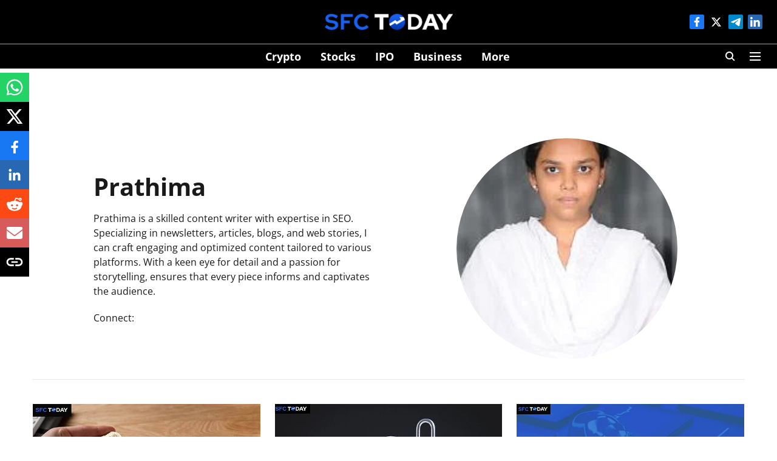

--- FILE ---
content_type: text/html; charset=utf-8
request_url: https://sfctoday.com/author/prathima/
body_size: 60511
content:
<!DOCTYPE html>
<html lang="en" dir="ltr">
<head>
    <meta charset="utf-8"/>
    <title>Prathima</title><link rel="canonical" href="https://sfctoday.com/author/prathima/"/><meta name="description" content="Prathima is a skilled content writer with expertise in SEO. Specializing in newsletters, articles, blogs, and web stories, I can craft engaging and optimized content tailored to various platforms. With a keen eye for detail and a passion for storytelling, ensures that every piece informs and captivates the audience."/><meta name="title" content="Prathima"/><meta name="keywords" content="Prathima,sfctoday"/><meta property="og:type" content="website"/><meta property="og:url" content="https://sfctoday.com/author/prathima/"/><meta property="og:title" content="Prathima"/><meta property="og:description" content="Prathima is a skilled content writer with expertise in SEO. Specializing in newsletters, articles, blogs, and web stories, I can craft engaging and optimized content tailored to various platforms. With a keen eye for detail and a passion for storytelling, ensures that every piece informs and captivates the audience."/><meta name="twitter:card" content="summary_large_image"/><meta name="twitter:title" content="Prathima"/><meta name="twitter:description" content="Prathima is a skilled content writer with expertise in SEO. Specializing in newsletters, articles, blogs, and web stories, I can craft engaging and optimized content tailored to various platforms. With a keen eye for detail and a passion for storytelling, ensures that every piece informs and captivates the audience."/><meta name="twitter:site" content="@sfctodaymag"/><meta name="twitter:domain" content="https://sfctoday.com"/><meta property="fb:app_id" content="1113250065862572"/><meta property="og:site_name" content="SFC Today "/><script type="application/ld+json">{"@context":"http://schema.org","@type":"BreadcrumbList","itemListElement":[{"@type":"ListItem","position":1,"name":"Home","item":"https://sfctoday.com"}]}</script><script type="application/ld+json">{"name":"Prathima","jobTitle":"Author","url":"https://sfctoday.com/author/prathima/","worksFor":{"@type":"NewsMediaOrganization","name":"SFC Today ","url":"https://sfctoday.com"},"@type":"Person","@context":"http://schema.org"}</script>
    <link href="/manifest.json" rel="manifest">
    <link rel="icon" href="/favicon.ico" type="image/x-icon">
    <meta content="width=device-width, initial-scale=1" name="viewport">
    <meta name="apple-mobile-web-app-capable" content="yes">
    <meta name="apple-mobile-web-app-status-bar-style" content="black">
    <meta name="apple-mobile-web-app-title" content="sfctoday">
    <meta name="theme-color" content="#000000">

    

    
  
<script type="application/javascript">
  (() => setTimeout(() => {
    const scriptTag = document.createElement("script");
    scriptTag.setAttribute("src", "https://cdn.onesignal.com/sdks/OneSignalSDK.js");
    scriptTag.setAttribute("async", "true");
    const head = document.head;
    head.insertBefore(scriptTag, head.firstElementChild);
  }, 8000))();
  
  var OneSignal = OneSignal || [];
  OneSignal.push(function() {
    OneSignal.init({
      appId: "5f57aed8-e731-4909-a62d-f2531dc49f5c",
      notifyButton: {
        enable: true
      },
      autoRegister: true,
      persistNotification: false,
      safari_web_id: ""
    });
  });

  OneSignal.push(function() {
    OneSignal.sendTag("sfctoday-breaking-news", "true").then(function(tagsSent) {
      console.info("Onesignal tags sent --> ", tagsSent);
    });
  });
</script>




            

    
    <!-- Styles for CLS start-->
    <style>
        :root {
            --logoWidth: 150px;
            --logoHeight: 30px;
        }
        .header-height {
            height: 48px !important;
        }
        .sticky-header-height {
            height:  48px !important;
        }
        .logoHeight {
            max-height: 30px !important;
            max-width: 150px !important;
        }
        @media (min-width: 768px) {
            :root {
                --logoWidth: 300px;
                --logoHeight: 40px;
            }
            .header-height {
                height: 73px !important;
            }
            .sticky-header-height {
                height: 113px !important;
            }
            .logoHeight {
                max-height: 40px !important;
                max-width: 300px !important;
            }
        }
    </style>
   <!-- Styles for CLS end-->

    <style>
         
        /* cyrillic-ext */
@font-face {
  font-family: 'Open Sans';
  font-style: normal;
  font-weight: 400;
  font-stretch: normal;
  src: url(https://fonts.gstatic.com/s/opensans/v44/memSYaGs126MiZpBA-UvWbX2vVnXBbObj2OVZyOOSr4dVJWUgsjZ0B4taVIGxA.woff2) format('woff2');
  unicode-range: U+0460-052F, U+1C80-1C8A, U+20B4, U+2DE0-2DFF, U+A640-A69F, U+FE2E-FE2F;
font-display: swap; }
/* cyrillic */
@font-face {
  font-family: 'Open Sans';
  font-style: normal;
  font-weight: 400;
  font-stretch: normal;
  src: url(https://fonts.gstatic.com/s/opensans/v44/memSYaGs126MiZpBA-UvWbX2vVnXBbObj2OVZyOOSr4dVJWUgsjZ0B4kaVIGxA.woff2) format('woff2');
  unicode-range: U+0301, U+0400-045F, U+0490-0491, U+04B0-04B1, U+2116;
font-display: swap; }
/* greek-ext */
@font-face {
  font-family: 'Open Sans';
  font-style: normal;
  font-weight: 400;
  font-stretch: normal;
  src: url(https://fonts.gstatic.com/s/opensans/v44/memSYaGs126MiZpBA-UvWbX2vVnXBbObj2OVZyOOSr4dVJWUgsjZ0B4saVIGxA.woff2) format('woff2');
  unicode-range: U+1F00-1FFF;
font-display: swap; }
/* greek */
@font-face {
  font-family: 'Open Sans';
  font-style: normal;
  font-weight: 400;
  font-stretch: normal;
  src: url(https://fonts.gstatic.com/s/opensans/v44/memSYaGs126MiZpBA-UvWbX2vVnXBbObj2OVZyOOSr4dVJWUgsjZ0B4jaVIGxA.woff2) format('woff2');
  unicode-range: U+0370-0377, U+037A-037F, U+0384-038A, U+038C, U+038E-03A1, U+03A3-03FF;
font-display: swap; }
/* hebrew */
@font-face {
  font-family: 'Open Sans';
  font-style: normal;
  font-weight: 400;
  font-stretch: normal;
  src: url(https://fonts.gstatic.com/s/opensans/v44/memSYaGs126MiZpBA-UvWbX2vVnXBbObj2OVZyOOSr4dVJWUgsjZ0B4iaVIGxA.woff2) format('woff2');
  unicode-range: U+0307-0308, U+0590-05FF, U+200C-2010, U+20AA, U+25CC, U+FB1D-FB4F;
font-display: swap; }
/* math */
@font-face {
  font-family: 'Open Sans';
  font-style: normal;
  font-weight: 400;
  font-stretch: normal;
  src: url(https://fonts.gstatic.com/s/opensans/v44/memSYaGs126MiZpBA-UvWbX2vVnXBbObj2OVZyOOSr4dVJWUgsjZ0B5caVIGxA.woff2) format('woff2');
  unicode-range: U+0302-0303, U+0305, U+0307-0308, U+0310, U+0312, U+0315, U+031A, U+0326-0327, U+032C, U+032F-0330, U+0332-0333, U+0338, U+033A, U+0346, U+034D, U+0391-03A1, U+03A3-03A9, U+03B1-03C9, U+03D1, U+03D5-03D6, U+03F0-03F1, U+03F4-03F5, U+2016-2017, U+2034-2038, U+203C, U+2040, U+2043, U+2047, U+2050, U+2057, U+205F, U+2070-2071, U+2074-208E, U+2090-209C, U+20D0-20DC, U+20E1, U+20E5-20EF, U+2100-2112, U+2114-2115, U+2117-2121, U+2123-214F, U+2190, U+2192, U+2194-21AE, U+21B0-21E5, U+21F1-21F2, U+21F4-2211, U+2213-2214, U+2216-22FF, U+2308-230B, U+2310, U+2319, U+231C-2321, U+2336-237A, U+237C, U+2395, U+239B-23B7, U+23D0, U+23DC-23E1, U+2474-2475, U+25AF, U+25B3, U+25B7, U+25BD, U+25C1, U+25CA, U+25CC, U+25FB, U+266D-266F, U+27C0-27FF, U+2900-2AFF, U+2B0E-2B11, U+2B30-2B4C, U+2BFE, U+3030, U+FF5B, U+FF5D, U+1D400-1D7FF, U+1EE00-1EEFF;
font-display: swap; }
/* symbols */
@font-face {
  font-family: 'Open Sans';
  font-style: normal;
  font-weight: 400;
  font-stretch: normal;
  src: url(https://fonts.gstatic.com/s/opensans/v44/memSYaGs126MiZpBA-UvWbX2vVnXBbObj2OVZyOOSr4dVJWUgsjZ0B5OaVIGxA.woff2) format('woff2');
  unicode-range: U+0001-000C, U+000E-001F, U+007F-009F, U+20DD-20E0, U+20E2-20E4, U+2150-218F, U+2190, U+2192, U+2194-2199, U+21AF, U+21E6-21F0, U+21F3, U+2218-2219, U+2299, U+22C4-22C6, U+2300-243F, U+2440-244A, U+2460-24FF, U+25A0-27BF, U+2800-28FF, U+2921-2922, U+2981, U+29BF, U+29EB, U+2B00-2BFF, U+4DC0-4DFF, U+FFF9-FFFB, U+10140-1018E, U+10190-1019C, U+101A0, U+101D0-101FD, U+102E0-102FB, U+10E60-10E7E, U+1D2C0-1D2D3, U+1D2E0-1D37F, U+1F000-1F0FF, U+1F100-1F1AD, U+1F1E6-1F1FF, U+1F30D-1F30F, U+1F315, U+1F31C, U+1F31E, U+1F320-1F32C, U+1F336, U+1F378, U+1F37D, U+1F382, U+1F393-1F39F, U+1F3A7-1F3A8, U+1F3AC-1F3AF, U+1F3C2, U+1F3C4-1F3C6, U+1F3CA-1F3CE, U+1F3D4-1F3E0, U+1F3ED, U+1F3F1-1F3F3, U+1F3F5-1F3F7, U+1F408, U+1F415, U+1F41F, U+1F426, U+1F43F, U+1F441-1F442, U+1F444, U+1F446-1F449, U+1F44C-1F44E, U+1F453, U+1F46A, U+1F47D, U+1F4A3, U+1F4B0, U+1F4B3, U+1F4B9, U+1F4BB, U+1F4BF, U+1F4C8-1F4CB, U+1F4D6, U+1F4DA, U+1F4DF, U+1F4E3-1F4E6, U+1F4EA-1F4ED, U+1F4F7, U+1F4F9-1F4FB, U+1F4FD-1F4FE, U+1F503, U+1F507-1F50B, U+1F50D, U+1F512-1F513, U+1F53E-1F54A, U+1F54F-1F5FA, U+1F610, U+1F650-1F67F, U+1F687, U+1F68D, U+1F691, U+1F694, U+1F698, U+1F6AD, U+1F6B2, U+1F6B9-1F6BA, U+1F6BC, U+1F6C6-1F6CF, U+1F6D3-1F6D7, U+1F6E0-1F6EA, U+1F6F0-1F6F3, U+1F6F7-1F6FC, U+1F700-1F7FF, U+1F800-1F80B, U+1F810-1F847, U+1F850-1F859, U+1F860-1F887, U+1F890-1F8AD, U+1F8B0-1F8BB, U+1F8C0-1F8C1, U+1F900-1F90B, U+1F93B, U+1F946, U+1F984, U+1F996, U+1F9E9, U+1FA00-1FA6F, U+1FA70-1FA7C, U+1FA80-1FA89, U+1FA8F-1FAC6, U+1FACE-1FADC, U+1FADF-1FAE9, U+1FAF0-1FAF8, U+1FB00-1FBFF;
font-display: swap; }
/* vietnamese */
@font-face {
  font-family: 'Open Sans';
  font-style: normal;
  font-weight: 400;
  font-stretch: normal;
  src: url(https://fonts.gstatic.com/s/opensans/v44/memSYaGs126MiZpBA-UvWbX2vVnXBbObj2OVZyOOSr4dVJWUgsjZ0B4vaVIGxA.woff2) format('woff2');
  unicode-range: U+0102-0103, U+0110-0111, U+0128-0129, U+0168-0169, U+01A0-01A1, U+01AF-01B0, U+0300-0301, U+0303-0304, U+0308-0309, U+0323, U+0329, U+1EA0-1EF9, U+20AB;
font-display: swap; }
/* latin-ext */
@font-face {
  font-family: 'Open Sans';
  font-style: normal;
  font-weight: 400;
  font-stretch: normal;
  src: url(https://fonts.gstatic.com/s/opensans/v44/memSYaGs126MiZpBA-UvWbX2vVnXBbObj2OVZyOOSr4dVJWUgsjZ0B4uaVIGxA.woff2) format('woff2');
  unicode-range: U+0100-02BA, U+02BD-02C5, U+02C7-02CC, U+02CE-02D7, U+02DD-02FF, U+0304, U+0308, U+0329, U+1D00-1DBF, U+1E00-1E9F, U+1EF2-1EFF, U+2020, U+20A0-20AB, U+20AD-20C0, U+2113, U+2C60-2C7F, U+A720-A7FF;
font-display: swap; }
/* latin */
@font-face {
  font-family: 'Open Sans';
  font-style: normal;
  font-weight: 400;
  font-stretch: normal;
  src: url(https://fonts.gstatic.com/s/opensans/v44/memSYaGs126MiZpBA-UvWbX2vVnXBbObj2OVZyOOSr4dVJWUgsjZ0B4gaVI.woff2) format('woff2');
  unicode-range: U+0000-00FF, U+0131, U+0152-0153, U+02BB-02BC, U+02C6, U+02DA, U+02DC, U+0304, U+0308, U+0329, U+2000-206F, U+20AC, U+2122, U+2191, U+2193, U+2212, U+2215, U+FEFF, U+FFFD;
font-display: swap; }
/* cyrillic-ext */
@font-face {
  font-family: 'Open Sans';
  font-style: normal;
  font-weight: 700;
  font-stretch: normal;
  src: url(https://fonts.gstatic.com/s/opensans/v44/memSYaGs126MiZpBA-UvWbX2vVnXBbObj2OVZyOOSr4dVJWUgsg-1x4taVIGxA.woff2) format('woff2');
  unicode-range: U+0460-052F, U+1C80-1C8A, U+20B4, U+2DE0-2DFF, U+A640-A69F, U+FE2E-FE2F;
font-display: swap; }
/* cyrillic */
@font-face {
  font-family: 'Open Sans';
  font-style: normal;
  font-weight: 700;
  font-stretch: normal;
  src: url(https://fonts.gstatic.com/s/opensans/v44/memSYaGs126MiZpBA-UvWbX2vVnXBbObj2OVZyOOSr4dVJWUgsg-1x4kaVIGxA.woff2) format('woff2');
  unicode-range: U+0301, U+0400-045F, U+0490-0491, U+04B0-04B1, U+2116;
font-display: swap; }
/* greek-ext */
@font-face {
  font-family: 'Open Sans';
  font-style: normal;
  font-weight: 700;
  font-stretch: normal;
  src: url(https://fonts.gstatic.com/s/opensans/v44/memSYaGs126MiZpBA-UvWbX2vVnXBbObj2OVZyOOSr4dVJWUgsg-1x4saVIGxA.woff2) format('woff2');
  unicode-range: U+1F00-1FFF;
font-display: swap; }
/* greek */
@font-face {
  font-family: 'Open Sans';
  font-style: normal;
  font-weight: 700;
  font-stretch: normal;
  src: url(https://fonts.gstatic.com/s/opensans/v44/memSYaGs126MiZpBA-UvWbX2vVnXBbObj2OVZyOOSr4dVJWUgsg-1x4jaVIGxA.woff2) format('woff2');
  unicode-range: U+0370-0377, U+037A-037F, U+0384-038A, U+038C, U+038E-03A1, U+03A3-03FF;
font-display: swap; }
/* hebrew */
@font-face {
  font-family: 'Open Sans';
  font-style: normal;
  font-weight: 700;
  font-stretch: normal;
  src: url(https://fonts.gstatic.com/s/opensans/v44/memSYaGs126MiZpBA-UvWbX2vVnXBbObj2OVZyOOSr4dVJWUgsg-1x4iaVIGxA.woff2) format('woff2');
  unicode-range: U+0307-0308, U+0590-05FF, U+200C-2010, U+20AA, U+25CC, U+FB1D-FB4F;
font-display: swap; }
/* math */
@font-face {
  font-family: 'Open Sans';
  font-style: normal;
  font-weight: 700;
  font-stretch: normal;
  src: url(https://fonts.gstatic.com/s/opensans/v44/memSYaGs126MiZpBA-UvWbX2vVnXBbObj2OVZyOOSr4dVJWUgsg-1x5caVIGxA.woff2) format('woff2');
  unicode-range: U+0302-0303, U+0305, U+0307-0308, U+0310, U+0312, U+0315, U+031A, U+0326-0327, U+032C, U+032F-0330, U+0332-0333, U+0338, U+033A, U+0346, U+034D, U+0391-03A1, U+03A3-03A9, U+03B1-03C9, U+03D1, U+03D5-03D6, U+03F0-03F1, U+03F4-03F5, U+2016-2017, U+2034-2038, U+203C, U+2040, U+2043, U+2047, U+2050, U+2057, U+205F, U+2070-2071, U+2074-208E, U+2090-209C, U+20D0-20DC, U+20E1, U+20E5-20EF, U+2100-2112, U+2114-2115, U+2117-2121, U+2123-214F, U+2190, U+2192, U+2194-21AE, U+21B0-21E5, U+21F1-21F2, U+21F4-2211, U+2213-2214, U+2216-22FF, U+2308-230B, U+2310, U+2319, U+231C-2321, U+2336-237A, U+237C, U+2395, U+239B-23B7, U+23D0, U+23DC-23E1, U+2474-2475, U+25AF, U+25B3, U+25B7, U+25BD, U+25C1, U+25CA, U+25CC, U+25FB, U+266D-266F, U+27C0-27FF, U+2900-2AFF, U+2B0E-2B11, U+2B30-2B4C, U+2BFE, U+3030, U+FF5B, U+FF5D, U+1D400-1D7FF, U+1EE00-1EEFF;
font-display: swap; }
/* symbols */
@font-face {
  font-family: 'Open Sans';
  font-style: normal;
  font-weight: 700;
  font-stretch: normal;
  src: url(https://fonts.gstatic.com/s/opensans/v44/memSYaGs126MiZpBA-UvWbX2vVnXBbObj2OVZyOOSr4dVJWUgsg-1x5OaVIGxA.woff2) format('woff2');
  unicode-range: U+0001-000C, U+000E-001F, U+007F-009F, U+20DD-20E0, U+20E2-20E4, U+2150-218F, U+2190, U+2192, U+2194-2199, U+21AF, U+21E6-21F0, U+21F3, U+2218-2219, U+2299, U+22C4-22C6, U+2300-243F, U+2440-244A, U+2460-24FF, U+25A0-27BF, U+2800-28FF, U+2921-2922, U+2981, U+29BF, U+29EB, U+2B00-2BFF, U+4DC0-4DFF, U+FFF9-FFFB, U+10140-1018E, U+10190-1019C, U+101A0, U+101D0-101FD, U+102E0-102FB, U+10E60-10E7E, U+1D2C0-1D2D3, U+1D2E0-1D37F, U+1F000-1F0FF, U+1F100-1F1AD, U+1F1E6-1F1FF, U+1F30D-1F30F, U+1F315, U+1F31C, U+1F31E, U+1F320-1F32C, U+1F336, U+1F378, U+1F37D, U+1F382, U+1F393-1F39F, U+1F3A7-1F3A8, U+1F3AC-1F3AF, U+1F3C2, U+1F3C4-1F3C6, U+1F3CA-1F3CE, U+1F3D4-1F3E0, U+1F3ED, U+1F3F1-1F3F3, U+1F3F5-1F3F7, U+1F408, U+1F415, U+1F41F, U+1F426, U+1F43F, U+1F441-1F442, U+1F444, U+1F446-1F449, U+1F44C-1F44E, U+1F453, U+1F46A, U+1F47D, U+1F4A3, U+1F4B0, U+1F4B3, U+1F4B9, U+1F4BB, U+1F4BF, U+1F4C8-1F4CB, U+1F4D6, U+1F4DA, U+1F4DF, U+1F4E3-1F4E6, U+1F4EA-1F4ED, U+1F4F7, U+1F4F9-1F4FB, U+1F4FD-1F4FE, U+1F503, U+1F507-1F50B, U+1F50D, U+1F512-1F513, U+1F53E-1F54A, U+1F54F-1F5FA, U+1F610, U+1F650-1F67F, U+1F687, U+1F68D, U+1F691, U+1F694, U+1F698, U+1F6AD, U+1F6B2, U+1F6B9-1F6BA, U+1F6BC, U+1F6C6-1F6CF, U+1F6D3-1F6D7, U+1F6E0-1F6EA, U+1F6F0-1F6F3, U+1F6F7-1F6FC, U+1F700-1F7FF, U+1F800-1F80B, U+1F810-1F847, U+1F850-1F859, U+1F860-1F887, U+1F890-1F8AD, U+1F8B0-1F8BB, U+1F8C0-1F8C1, U+1F900-1F90B, U+1F93B, U+1F946, U+1F984, U+1F996, U+1F9E9, U+1FA00-1FA6F, U+1FA70-1FA7C, U+1FA80-1FA89, U+1FA8F-1FAC6, U+1FACE-1FADC, U+1FADF-1FAE9, U+1FAF0-1FAF8, U+1FB00-1FBFF;
font-display: swap; }
/* vietnamese */
@font-face {
  font-family: 'Open Sans';
  font-style: normal;
  font-weight: 700;
  font-stretch: normal;
  src: url(https://fonts.gstatic.com/s/opensans/v44/memSYaGs126MiZpBA-UvWbX2vVnXBbObj2OVZyOOSr4dVJWUgsg-1x4vaVIGxA.woff2) format('woff2');
  unicode-range: U+0102-0103, U+0110-0111, U+0128-0129, U+0168-0169, U+01A0-01A1, U+01AF-01B0, U+0300-0301, U+0303-0304, U+0308-0309, U+0323, U+0329, U+1EA0-1EF9, U+20AB;
font-display: swap; }
/* latin-ext */
@font-face {
  font-family: 'Open Sans';
  font-style: normal;
  font-weight: 700;
  font-stretch: normal;
  src: url(https://fonts.gstatic.com/s/opensans/v44/memSYaGs126MiZpBA-UvWbX2vVnXBbObj2OVZyOOSr4dVJWUgsg-1x4uaVIGxA.woff2) format('woff2');
  unicode-range: U+0100-02BA, U+02BD-02C5, U+02C7-02CC, U+02CE-02D7, U+02DD-02FF, U+0304, U+0308, U+0329, U+1D00-1DBF, U+1E00-1E9F, U+1EF2-1EFF, U+2020, U+20A0-20AB, U+20AD-20C0, U+2113, U+2C60-2C7F, U+A720-A7FF;
font-display: swap; }
/* latin */
@font-face {
  font-family: 'Open Sans';
  font-style: normal;
  font-weight: 700;
  font-stretch: normal;
  src: url(https://fonts.gstatic.com/s/opensans/v44/memSYaGs126MiZpBA-UvWbX2vVnXBbObj2OVZyOOSr4dVJWUgsg-1x4gaVI.woff2) format('woff2');
  unicode-range: U+0000-00FF, U+0131, U+0152-0153, U+02BB-02BC, U+02C6, U+02DA, U+02DC, U+0304, U+0308, U+0329, U+2000-206F, U+20AC, U+2122, U+2191, U+2193, U+2212, U+2215, U+FEFF, U+FFFD;
font-display: swap; }
/* cyrillic-ext */
@font-face {
  font-family: 'Open Sans';
  font-style: normal;
  font-weight: 400;
  font-stretch: normal;
  src: url(https://fonts.gstatic.com/s/opensans/v44/memSYaGs126MiZpBA-UvWbX2vVnXBbObj2OVZyOOSr4dVJWUgsjZ0B4taVIGxA.woff2) format('woff2');
  unicode-range: U+0460-052F, U+1C80-1C8A, U+20B4, U+2DE0-2DFF, U+A640-A69F, U+FE2E-FE2F;
font-display: swap; }
/* cyrillic */
@font-face {
  font-family: 'Open Sans';
  font-style: normal;
  font-weight: 400;
  font-stretch: normal;
  src: url(https://fonts.gstatic.com/s/opensans/v44/memSYaGs126MiZpBA-UvWbX2vVnXBbObj2OVZyOOSr4dVJWUgsjZ0B4kaVIGxA.woff2) format('woff2');
  unicode-range: U+0301, U+0400-045F, U+0490-0491, U+04B0-04B1, U+2116;
font-display: swap; }
/* greek-ext */
@font-face {
  font-family: 'Open Sans';
  font-style: normal;
  font-weight: 400;
  font-stretch: normal;
  src: url(https://fonts.gstatic.com/s/opensans/v44/memSYaGs126MiZpBA-UvWbX2vVnXBbObj2OVZyOOSr4dVJWUgsjZ0B4saVIGxA.woff2) format('woff2');
  unicode-range: U+1F00-1FFF;
font-display: swap; }
/* greek */
@font-face {
  font-family: 'Open Sans';
  font-style: normal;
  font-weight: 400;
  font-stretch: normal;
  src: url(https://fonts.gstatic.com/s/opensans/v44/memSYaGs126MiZpBA-UvWbX2vVnXBbObj2OVZyOOSr4dVJWUgsjZ0B4jaVIGxA.woff2) format('woff2');
  unicode-range: U+0370-0377, U+037A-037F, U+0384-038A, U+038C, U+038E-03A1, U+03A3-03FF;
font-display: swap; }
/* hebrew */
@font-face {
  font-family: 'Open Sans';
  font-style: normal;
  font-weight: 400;
  font-stretch: normal;
  src: url(https://fonts.gstatic.com/s/opensans/v44/memSYaGs126MiZpBA-UvWbX2vVnXBbObj2OVZyOOSr4dVJWUgsjZ0B4iaVIGxA.woff2) format('woff2');
  unicode-range: U+0307-0308, U+0590-05FF, U+200C-2010, U+20AA, U+25CC, U+FB1D-FB4F;
font-display: swap; }
/* math */
@font-face {
  font-family: 'Open Sans';
  font-style: normal;
  font-weight: 400;
  font-stretch: normal;
  src: url(https://fonts.gstatic.com/s/opensans/v44/memSYaGs126MiZpBA-UvWbX2vVnXBbObj2OVZyOOSr4dVJWUgsjZ0B5caVIGxA.woff2) format('woff2');
  unicode-range: U+0302-0303, U+0305, U+0307-0308, U+0310, U+0312, U+0315, U+031A, U+0326-0327, U+032C, U+032F-0330, U+0332-0333, U+0338, U+033A, U+0346, U+034D, U+0391-03A1, U+03A3-03A9, U+03B1-03C9, U+03D1, U+03D5-03D6, U+03F0-03F1, U+03F4-03F5, U+2016-2017, U+2034-2038, U+203C, U+2040, U+2043, U+2047, U+2050, U+2057, U+205F, U+2070-2071, U+2074-208E, U+2090-209C, U+20D0-20DC, U+20E1, U+20E5-20EF, U+2100-2112, U+2114-2115, U+2117-2121, U+2123-214F, U+2190, U+2192, U+2194-21AE, U+21B0-21E5, U+21F1-21F2, U+21F4-2211, U+2213-2214, U+2216-22FF, U+2308-230B, U+2310, U+2319, U+231C-2321, U+2336-237A, U+237C, U+2395, U+239B-23B7, U+23D0, U+23DC-23E1, U+2474-2475, U+25AF, U+25B3, U+25B7, U+25BD, U+25C1, U+25CA, U+25CC, U+25FB, U+266D-266F, U+27C0-27FF, U+2900-2AFF, U+2B0E-2B11, U+2B30-2B4C, U+2BFE, U+3030, U+FF5B, U+FF5D, U+1D400-1D7FF, U+1EE00-1EEFF;
font-display: swap; }
/* symbols */
@font-face {
  font-family: 'Open Sans';
  font-style: normal;
  font-weight: 400;
  font-stretch: normal;
  src: url(https://fonts.gstatic.com/s/opensans/v44/memSYaGs126MiZpBA-UvWbX2vVnXBbObj2OVZyOOSr4dVJWUgsjZ0B5OaVIGxA.woff2) format('woff2');
  unicode-range: U+0001-000C, U+000E-001F, U+007F-009F, U+20DD-20E0, U+20E2-20E4, U+2150-218F, U+2190, U+2192, U+2194-2199, U+21AF, U+21E6-21F0, U+21F3, U+2218-2219, U+2299, U+22C4-22C6, U+2300-243F, U+2440-244A, U+2460-24FF, U+25A0-27BF, U+2800-28FF, U+2921-2922, U+2981, U+29BF, U+29EB, U+2B00-2BFF, U+4DC0-4DFF, U+FFF9-FFFB, U+10140-1018E, U+10190-1019C, U+101A0, U+101D0-101FD, U+102E0-102FB, U+10E60-10E7E, U+1D2C0-1D2D3, U+1D2E0-1D37F, U+1F000-1F0FF, U+1F100-1F1AD, U+1F1E6-1F1FF, U+1F30D-1F30F, U+1F315, U+1F31C, U+1F31E, U+1F320-1F32C, U+1F336, U+1F378, U+1F37D, U+1F382, U+1F393-1F39F, U+1F3A7-1F3A8, U+1F3AC-1F3AF, U+1F3C2, U+1F3C4-1F3C6, U+1F3CA-1F3CE, U+1F3D4-1F3E0, U+1F3ED, U+1F3F1-1F3F3, U+1F3F5-1F3F7, U+1F408, U+1F415, U+1F41F, U+1F426, U+1F43F, U+1F441-1F442, U+1F444, U+1F446-1F449, U+1F44C-1F44E, U+1F453, U+1F46A, U+1F47D, U+1F4A3, U+1F4B0, U+1F4B3, U+1F4B9, U+1F4BB, U+1F4BF, U+1F4C8-1F4CB, U+1F4D6, U+1F4DA, U+1F4DF, U+1F4E3-1F4E6, U+1F4EA-1F4ED, U+1F4F7, U+1F4F9-1F4FB, U+1F4FD-1F4FE, U+1F503, U+1F507-1F50B, U+1F50D, U+1F512-1F513, U+1F53E-1F54A, U+1F54F-1F5FA, U+1F610, U+1F650-1F67F, U+1F687, U+1F68D, U+1F691, U+1F694, U+1F698, U+1F6AD, U+1F6B2, U+1F6B9-1F6BA, U+1F6BC, U+1F6C6-1F6CF, U+1F6D3-1F6D7, U+1F6E0-1F6EA, U+1F6F0-1F6F3, U+1F6F7-1F6FC, U+1F700-1F7FF, U+1F800-1F80B, U+1F810-1F847, U+1F850-1F859, U+1F860-1F887, U+1F890-1F8AD, U+1F8B0-1F8BB, U+1F8C0-1F8C1, U+1F900-1F90B, U+1F93B, U+1F946, U+1F984, U+1F996, U+1F9E9, U+1FA00-1FA6F, U+1FA70-1FA7C, U+1FA80-1FA89, U+1FA8F-1FAC6, U+1FACE-1FADC, U+1FADF-1FAE9, U+1FAF0-1FAF8, U+1FB00-1FBFF;
font-display: swap; }
/* vietnamese */
@font-face {
  font-family: 'Open Sans';
  font-style: normal;
  font-weight: 400;
  font-stretch: normal;
  src: url(https://fonts.gstatic.com/s/opensans/v44/memSYaGs126MiZpBA-UvWbX2vVnXBbObj2OVZyOOSr4dVJWUgsjZ0B4vaVIGxA.woff2) format('woff2');
  unicode-range: U+0102-0103, U+0110-0111, U+0128-0129, U+0168-0169, U+01A0-01A1, U+01AF-01B0, U+0300-0301, U+0303-0304, U+0308-0309, U+0323, U+0329, U+1EA0-1EF9, U+20AB;
font-display: swap; }
/* latin-ext */
@font-face {
  font-family: 'Open Sans';
  font-style: normal;
  font-weight: 400;
  font-stretch: normal;
  src: url(https://fonts.gstatic.com/s/opensans/v44/memSYaGs126MiZpBA-UvWbX2vVnXBbObj2OVZyOOSr4dVJWUgsjZ0B4uaVIGxA.woff2) format('woff2');
  unicode-range: U+0100-02BA, U+02BD-02C5, U+02C7-02CC, U+02CE-02D7, U+02DD-02FF, U+0304, U+0308, U+0329, U+1D00-1DBF, U+1E00-1E9F, U+1EF2-1EFF, U+2020, U+20A0-20AB, U+20AD-20C0, U+2113, U+2C60-2C7F, U+A720-A7FF;
font-display: swap; }
/* latin */
@font-face {
  font-family: 'Open Sans';
  font-style: normal;
  font-weight: 400;
  font-stretch: normal;
  src: url(https://fonts.gstatic.com/s/opensans/v44/memSYaGs126MiZpBA-UvWbX2vVnXBbObj2OVZyOOSr4dVJWUgsjZ0B4gaVI.woff2) format('woff2');
  unicode-range: U+0000-00FF, U+0131, U+0152-0153, U+02BB-02BC, U+02C6, U+02DA, U+02DC, U+0304, U+0308, U+0329, U+2000-206F, U+20AC, U+2122, U+2191, U+2193, U+2212, U+2215, U+FEFF, U+FFFD;
font-display: swap; }
/* cyrillic-ext */
@font-face {
  font-family: 'Open Sans';
  font-style: normal;
  font-weight: 700;
  font-stretch: normal;
  src: url(https://fonts.gstatic.com/s/opensans/v44/memSYaGs126MiZpBA-UvWbX2vVnXBbObj2OVZyOOSr4dVJWUgsg-1x4taVIGxA.woff2) format('woff2');
  unicode-range: U+0460-052F, U+1C80-1C8A, U+20B4, U+2DE0-2DFF, U+A640-A69F, U+FE2E-FE2F;
font-display: swap; }
/* cyrillic */
@font-face {
  font-family: 'Open Sans';
  font-style: normal;
  font-weight: 700;
  font-stretch: normal;
  src: url(https://fonts.gstatic.com/s/opensans/v44/memSYaGs126MiZpBA-UvWbX2vVnXBbObj2OVZyOOSr4dVJWUgsg-1x4kaVIGxA.woff2) format('woff2');
  unicode-range: U+0301, U+0400-045F, U+0490-0491, U+04B0-04B1, U+2116;
font-display: swap; }
/* greek-ext */
@font-face {
  font-family: 'Open Sans';
  font-style: normal;
  font-weight: 700;
  font-stretch: normal;
  src: url(https://fonts.gstatic.com/s/opensans/v44/memSYaGs126MiZpBA-UvWbX2vVnXBbObj2OVZyOOSr4dVJWUgsg-1x4saVIGxA.woff2) format('woff2');
  unicode-range: U+1F00-1FFF;
font-display: swap; }
/* greek */
@font-face {
  font-family: 'Open Sans';
  font-style: normal;
  font-weight: 700;
  font-stretch: normal;
  src: url(https://fonts.gstatic.com/s/opensans/v44/memSYaGs126MiZpBA-UvWbX2vVnXBbObj2OVZyOOSr4dVJWUgsg-1x4jaVIGxA.woff2) format('woff2');
  unicode-range: U+0370-0377, U+037A-037F, U+0384-038A, U+038C, U+038E-03A1, U+03A3-03FF;
font-display: swap; }
/* hebrew */
@font-face {
  font-family: 'Open Sans';
  font-style: normal;
  font-weight: 700;
  font-stretch: normal;
  src: url(https://fonts.gstatic.com/s/opensans/v44/memSYaGs126MiZpBA-UvWbX2vVnXBbObj2OVZyOOSr4dVJWUgsg-1x4iaVIGxA.woff2) format('woff2');
  unicode-range: U+0307-0308, U+0590-05FF, U+200C-2010, U+20AA, U+25CC, U+FB1D-FB4F;
font-display: swap; }
/* math */
@font-face {
  font-family: 'Open Sans';
  font-style: normal;
  font-weight: 700;
  font-stretch: normal;
  src: url(https://fonts.gstatic.com/s/opensans/v44/memSYaGs126MiZpBA-UvWbX2vVnXBbObj2OVZyOOSr4dVJWUgsg-1x5caVIGxA.woff2) format('woff2');
  unicode-range: U+0302-0303, U+0305, U+0307-0308, U+0310, U+0312, U+0315, U+031A, U+0326-0327, U+032C, U+032F-0330, U+0332-0333, U+0338, U+033A, U+0346, U+034D, U+0391-03A1, U+03A3-03A9, U+03B1-03C9, U+03D1, U+03D5-03D6, U+03F0-03F1, U+03F4-03F5, U+2016-2017, U+2034-2038, U+203C, U+2040, U+2043, U+2047, U+2050, U+2057, U+205F, U+2070-2071, U+2074-208E, U+2090-209C, U+20D0-20DC, U+20E1, U+20E5-20EF, U+2100-2112, U+2114-2115, U+2117-2121, U+2123-214F, U+2190, U+2192, U+2194-21AE, U+21B0-21E5, U+21F1-21F2, U+21F4-2211, U+2213-2214, U+2216-22FF, U+2308-230B, U+2310, U+2319, U+231C-2321, U+2336-237A, U+237C, U+2395, U+239B-23B7, U+23D0, U+23DC-23E1, U+2474-2475, U+25AF, U+25B3, U+25B7, U+25BD, U+25C1, U+25CA, U+25CC, U+25FB, U+266D-266F, U+27C0-27FF, U+2900-2AFF, U+2B0E-2B11, U+2B30-2B4C, U+2BFE, U+3030, U+FF5B, U+FF5D, U+1D400-1D7FF, U+1EE00-1EEFF;
font-display: swap; }
/* symbols */
@font-face {
  font-family: 'Open Sans';
  font-style: normal;
  font-weight: 700;
  font-stretch: normal;
  src: url(https://fonts.gstatic.com/s/opensans/v44/memSYaGs126MiZpBA-UvWbX2vVnXBbObj2OVZyOOSr4dVJWUgsg-1x5OaVIGxA.woff2) format('woff2');
  unicode-range: U+0001-000C, U+000E-001F, U+007F-009F, U+20DD-20E0, U+20E2-20E4, U+2150-218F, U+2190, U+2192, U+2194-2199, U+21AF, U+21E6-21F0, U+21F3, U+2218-2219, U+2299, U+22C4-22C6, U+2300-243F, U+2440-244A, U+2460-24FF, U+25A0-27BF, U+2800-28FF, U+2921-2922, U+2981, U+29BF, U+29EB, U+2B00-2BFF, U+4DC0-4DFF, U+FFF9-FFFB, U+10140-1018E, U+10190-1019C, U+101A0, U+101D0-101FD, U+102E0-102FB, U+10E60-10E7E, U+1D2C0-1D2D3, U+1D2E0-1D37F, U+1F000-1F0FF, U+1F100-1F1AD, U+1F1E6-1F1FF, U+1F30D-1F30F, U+1F315, U+1F31C, U+1F31E, U+1F320-1F32C, U+1F336, U+1F378, U+1F37D, U+1F382, U+1F393-1F39F, U+1F3A7-1F3A8, U+1F3AC-1F3AF, U+1F3C2, U+1F3C4-1F3C6, U+1F3CA-1F3CE, U+1F3D4-1F3E0, U+1F3ED, U+1F3F1-1F3F3, U+1F3F5-1F3F7, U+1F408, U+1F415, U+1F41F, U+1F426, U+1F43F, U+1F441-1F442, U+1F444, U+1F446-1F449, U+1F44C-1F44E, U+1F453, U+1F46A, U+1F47D, U+1F4A3, U+1F4B0, U+1F4B3, U+1F4B9, U+1F4BB, U+1F4BF, U+1F4C8-1F4CB, U+1F4D6, U+1F4DA, U+1F4DF, U+1F4E3-1F4E6, U+1F4EA-1F4ED, U+1F4F7, U+1F4F9-1F4FB, U+1F4FD-1F4FE, U+1F503, U+1F507-1F50B, U+1F50D, U+1F512-1F513, U+1F53E-1F54A, U+1F54F-1F5FA, U+1F610, U+1F650-1F67F, U+1F687, U+1F68D, U+1F691, U+1F694, U+1F698, U+1F6AD, U+1F6B2, U+1F6B9-1F6BA, U+1F6BC, U+1F6C6-1F6CF, U+1F6D3-1F6D7, U+1F6E0-1F6EA, U+1F6F0-1F6F3, U+1F6F7-1F6FC, U+1F700-1F7FF, U+1F800-1F80B, U+1F810-1F847, U+1F850-1F859, U+1F860-1F887, U+1F890-1F8AD, U+1F8B0-1F8BB, U+1F8C0-1F8C1, U+1F900-1F90B, U+1F93B, U+1F946, U+1F984, U+1F996, U+1F9E9, U+1FA00-1FA6F, U+1FA70-1FA7C, U+1FA80-1FA89, U+1FA8F-1FAC6, U+1FACE-1FADC, U+1FADF-1FAE9, U+1FAF0-1FAF8, U+1FB00-1FBFF;
font-display: swap; }
/* vietnamese */
@font-face {
  font-family: 'Open Sans';
  font-style: normal;
  font-weight: 700;
  font-stretch: normal;
  src: url(https://fonts.gstatic.com/s/opensans/v44/memSYaGs126MiZpBA-UvWbX2vVnXBbObj2OVZyOOSr4dVJWUgsg-1x4vaVIGxA.woff2) format('woff2');
  unicode-range: U+0102-0103, U+0110-0111, U+0128-0129, U+0168-0169, U+01A0-01A1, U+01AF-01B0, U+0300-0301, U+0303-0304, U+0308-0309, U+0323, U+0329, U+1EA0-1EF9, U+20AB;
font-display: swap; }
/* latin-ext */
@font-face {
  font-family: 'Open Sans';
  font-style: normal;
  font-weight: 700;
  font-stretch: normal;
  src: url(https://fonts.gstatic.com/s/opensans/v44/memSYaGs126MiZpBA-UvWbX2vVnXBbObj2OVZyOOSr4dVJWUgsg-1x4uaVIGxA.woff2) format('woff2');
  unicode-range: U+0100-02BA, U+02BD-02C5, U+02C7-02CC, U+02CE-02D7, U+02DD-02FF, U+0304, U+0308, U+0329, U+1D00-1DBF, U+1E00-1E9F, U+1EF2-1EFF, U+2020, U+20A0-20AB, U+20AD-20C0, U+2113, U+2C60-2C7F, U+A720-A7FF;
font-display: swap; }
/* latin */
@font-face {
  font-family: 'Open Sans';
  font-style: normal;
  font-weight: 700;
  font-stretch: normal;
  src: url(https://fonts.gstatic.com/s/opensans/v44/memSYaGs126MiZpBA-UvWbX2vVnXBbObj2OVZyOOSr4dVJWUgsg-1x4gaVI.woff2) format('woff2');
  unicode-range: U+0000-00FF, U+0131, U+0152-0153, U+02BB-02BC, U+02C6, U+02DA, U+02DC, U+0304, U+0308, U+0329, U+2000-206F, U+20AC, U+2122, U+2191, U+2193, U+2212, U+2215, U+FEFF, U+FFFD;
font-display: swap; }

        
        body.fonts-loaded {--primaryFont: "Open Sans", -apple-system, BlinkMacSystemFont, 'Segoe UI', 'Roboto', 'Oxygen', 'Ubuntu', 'Cantarell',
  'Fira Sans', 'Droid Sans', 'Helvetica Neue', sans-serif;--secondaryFont: "Open Sans", -apple-system, BlinkMacSystemFont, 'Segoe UI', 'Roboto', 'Oxygen', 'Ubuntu', 'Cantarell',
  'Fira Sans', 'Droid Sans', 'Helvetica Neue', sans-serif;--fontsize-larger: 24px;--fontsize-halfjumbo: 32px;--fontsize-largest: 29px;--fontsize-smaller: 11px;--fontsize-small: 13px;--fontsize-medium: 16px;}
        #sw-wrapper{position:fixed;background-color:#fff;align-items:center;margin:0 40px 48px;width:294px;height:248px;box-shadow:0 0 10px 0 rgba(0,0,0,.19);bottom:0;z-index:1001;flex-direction:column;display:none;right:0}.sw-app{font-weight:700;text-transform:capitalize}.sw-url{color:#858585;font-size:12px}#sw-wrapper .sw-wrapper--image{width:56px;margin-bottom:10px}#sw-wrapper #service-worker-popup{position:absolute;border:0;border-radius:0;bottom:32px;background-color:var(--primaryColor,#2c61ad)}#sw-wrapper #close-dialog{align-self:flex-end;border:0;background-color:transparent;color:var(--primaryColor,#000);padding:12px}#sw-wrapper #close-dialog svg{width:24px}@media (min-width:320px) and (max-width:767px){#sw-wrapper{position:fixed;background-color:#fff;width:100%;align-items:center;justify-content:start;height:248px;bottom:0;z-index:1001;flex-direction:column;margin:0}}
        </style>
    <style>
        /*! normalize.css v7.0.0 | MIT License | github.com/necolas/normalize.css */html{-ms-text-size-adjust:100%;-webkit-text-size-adjust:100%;line-height:1.15}article,aside,footer,header,nav,section{display:block}h1{font-size:2em;margin:.67em 0}figcaption,figure,main{display:block}figure{margin:1em 40px}hr{box-sizing:content-box;height:0;overflow:visible}pre{font-family:monospace;font-size:1em}a{-webkit-text-decoration-skip:objects;background-color:transparent}abbr[title]{border-bottom:none;text-decoration:underline;text-decoration:underline dotted}b,strong{font-weight:bolder}code,kbd,samp{font-family:monospace;font-size:1em}dfn{font-style:italic}mark{background-color:#ff0;color:#000}small{font-size:80%}sub,sup{font-size:75%;line-height:0;position:relative;vertical-align:baseline}sub{bottom:-.25em}sup{top:-.5em}audio,video{display:inline-block}audio:not([controls]){display:none;height:0}img{border-style:none}svg:not(:root){overflow:hidden}button,input,optgroup,select,textarea{font-family:var(--primaryFont);font-size:100%;line-height:1.15;margin:0}button,input{overflow:visible}button,select{text-transform:none}[type=reset],[type=submit],button,html [type=button]{-webkit-appearance:button}[type=button]::-moz-focus-inner,[type=reset]::-moz-focus-inner,[type=submit]::-moz-focus-inner,button::-moz-focus-inner{border-style:none;padding:0}[type=button]:-moz-focusring,[type=reset]:-moz-focusring,[type=submit]:-moz-focusring,button:-moz-focusring{outline:1px dotted ButtonText}fieldset{padding:.35em .75em .625em}legend{box-sizing:border-box;color:inherit;display:table;max-width:100%;padding:0;white-space:normal}progress{display:inline-block;vertical-align:baseline}textarea{overflow:auto}[type=checkbox],[type=radio]{box-sizing:border-box;padding:0}[type=number]::-webkit-inner-spin-button,[type=number]::-webkit-outer-spin-button{height:auto}[type=search]{-webkit-appearance:textfield;outline-offset:-2px}[type=search]::-webkit-search-cancel-button,[type=search]::-webkit-search-decoration{-webkit-appearance:none}::-webkit-file-upload-button{-webkit-appearance:button;font:inherit}details,menu{display:block}summary{display:list-item}canvas{display:inline-block}[hidden],template{display:none}:root{--transparentBlack:rgba(53,53,53,.5);--blackTransparent:rgba(0,0,0,.2);--rgbBlack:0,0,0;--rgbWhite:255,255,255;--white:#fff;--black:#000;--shaded-grey:#6f6d70;--base-blue:#2f73e4;--slighty-darker-blue:#4860bc;--gray-light:#818181;--grey:#dadada;--light-blue:#e7e7f6;--orange:#e84646;--light-gray:#333;--off-grey:#dadee1;--lighter-gray:#797979;--darkest-gray:#333;--darker-gray:#313131;--faded-gray:#0f0f0f;--red:#ff7171;--bright-red:#de0c0b;--blue:#023048;--gray:#5c5c5c;--gray-darkest:#232323;--gray-lighter:#a4a4a4;--gray-lightest:#e9e6e6;--facebook:#4e71a8;--twitter:#1cb7eb;--linkedin:#0077b5;--whatsapp:#25d366;--concrete:#f2f2f2;--tundora:#4c4c4c;--greyBlack:#464646;--gray-whiter:#d8d8d8;--gray-white-fa:#fafafa;--lightBlue:#5094fb;--whitest:#eaeaea;--darkBlue:#132437;--paragraphColor:#4d4d4d;--success:#2dbe65;--defaultDarkBackground:#262626;--defaultDarkBorder:rgba(161,175,194,.1);--font-size-smaller:12px;--font-size-small:14px;--font-size-base:16px;--font-size-medium:18px;--fontsize-large:24px;--fontsize-larger:32px;--oneColWidth:73px;--sevenColWidth:655px;--outerSpace:calc(50vw - 594px);--headerWidth:122px;--headerLargeWidth:190px;--headerHeight:32px;--bold:bold;--normal:normal}@media (min-width:768px){:root{--headerWidth:300px;--headerHeight:56px;--headerLargeWidth:300px}}html{font-size:100%}body{font-family:var(--primaryFont);font-size:1rem;font-weight:400;line-height:var(--bodyLineHeight);text-rendering:auto}h1,h2,h3,h4,h5,h6,ol,p,ul{font-weight:400;margin:0;padding:0}h1{font-size:2.25rem;font-weight:300;line-height:1.38889rem}h1,h2{font-family:var(--primaryFont)}h2{font-size:2rem;line-height:2.22222rem;padding:.75rem 0 .5rem}h3{font-family:var(--primaryFont);font-size:1.8125rem;line-height:1.24138rem;word-break:normal}h4{font-size:1.5rem}h4,h5{font-weight:700;line-height:1.33333rem}h5{font-size:1.125rem}h6{font-size:.8125rem;line-height:1.23077rem}p{font-size:1rem;line-height:var(--bodyLineHeight)}li,p{font-family:var(--primaryFont)}:root{--zIndex-60:600;--zIndex-header-item:601;--zIndex-social:499;--zIndex-social-popup:1000;--zIndex-sub-menu:9;--zIndex-99:99;--zIndex-search:999;--zIndex-menu:2;--zIndex-loader-overlay:1100}.play-icon{position:relative}.play-icon:after,.play-icon:before{content:"";display:block;left:50%;position:absolute;top:50%;transform:translateX(-50%) translateY(-50%)}.play-icon:before{background:#000;border-radius:50%;height:46px;opacity:.8;width:46px;z-index:10}@media (min-width:768px){.play-icon:before{height:60px;width:60px}}.play-icon:after{border-bottom:7px solid transparent;border-left:11px solid #fff;border-top:7px solid transparent;height:0;margin-left:2px;width:0;z-index:11}@media (min-width:768px){.play-icon:after{border-bottom:9px solid transparent;border-left:15px solid #fff;border-top:9px solid transparent}}.play-icon--small:before{height:46px;width:46px}@media (min-width:768px){.play-icon--small:before{height:46px;width:46px}}.play-icon--small:after{border-bottom:7px solid transparent;border-left:11px solid #fff;border-top:7px solid transparent}@media (min-width:768px){.play-icon--small:after{border-bottom:9px solid transparent;border-left:15px solid #fff;border-top:9px solid transparent}}.play-icon--medium:before{height:46px;width:46px}@media (min-width:768px){.play-icon--medium:before{height:65px;width:65px}}.play-icon--medium:after{border-bottom:7px solid transparent;border-left:11px solid #fff;border-top:7px solid transparent}@media (min-width:768px){.play-icon--medium:after{border-bottom:13px solid transparent;border-left:20px solid #fff;border-top:13px solid transparent}}.play-icon--large:before{height:46px;width:46px}@media (min-width:768px){.play-icon--large:before{height:100px;width:100px}}.play-icon--large:after{border-bottom:7px solid transparent;border-left:11px solid #fff;border-top:7px solid transparent}@media (min-width:768px){.play-icon--large:after{border-bottom:15px solid transparent;border-left:22px solid #fff;border-top:15px solid transparent}}.component-wrapper{overflow:auto;padding:32px 15px}.component-wrapper,.maxwidth-wrapper{margin-left:auto;margin-right:auto;max-width:1172px}.component-wrapper-fluid{margin-bottom:15px}@media (min-width:768px){.component-wrapper-fluid{padding-top:15px}}.card-background-color{background-color:var(--white)}.card>:nth-child(3){clear:both;content:""}.app-ad{overflow:hidden;text-align:center;width:100%}.app-ad--vertical{padding-bottom:15px;text-align:center}@media (min-width:768px){.app-ad--vertical{text-align:right}}.app-ad--mrec .adBox,.app-ad--mrec .adbutler-wrapper{padding:30px 0}.app-ad--story-mrec .adBox,.app-ad--story-mrec .adbutler-wrapper{padding-bottom:35px}.app-ad--leaderboard .adBox,.app-ad--leaderboard .adbutler-wrapper{padding:8px}.app-ad--horizontal{clear:both}.app-ad--horizontal .adBox,.app-ad--horizontal .adbutler-wrapper{padding:15px 0}.app-ad--story-horizontal .adBox,.app-ad--story-horizontal .adbutler-wrapper{padding-bottom:25px}.app-ad--grid-horizontal{grid-column:1/4}.video-play-icon{display:block;position:relative}.video-play-icon:before{background-size:88px;content:"";display:block;height:90px;left:50%;position:absolute;top:50%;transform:translate(-50%,-50%);width:90px;z-index:10}.qt-button{border-radius:100px;color:#fff;font-family:var(--primaryFont);font-size:1rem;font-weight:300;padding:10px 28px;text-align:center}.qt-button:hover{cursor:pointer}.qt-button--primary{background:#2f73e4}.qt-button--secondary{background:#2f73e4;border:1px solid #fff}.qt-button--transparent{background:transparent;border:2px solid #2f73e4;color:#2f73e4}.overlay{background:rgba(0,0,0,.09);display:none;height:100%;left:0;position:fixed;top:0;width:100%;z-index:600}.overlay--active{display:block}.sidebar{height:100%;left:0;overflow:scroll;padding:50px 48px;position:fixed;top:0;transform:translateX(-100%);transition:transform 375ms cubic-bezier(0,0,.2,1);width:100%;z-index:601}@media (min-width:768px){.sidebar{width:445px}}.sidebar.open{background-color:var(--headerBackgroundColor,#fff);color:var(--headerTextColor,#333);transform:translateX(0);transition:transform 375ms cubic-bezier(.4,0,1,1)}.ltr-side-bar{left:auto;right:0;transform:translateX(100%)}.ltr-arrow{left:0;position:absolute;right:unset}.sidebar.open.ltr-side-bar{transform:translateX(0)}.sidebar__nav__logo{font-family:var(--primaryFont);font-size:2.125rem;font-weight:700;margin-bottom:60px}.sidebar__nav__logo:after,.sidebar__nav__logo:before{content:"";display:table}.sidebar__nav__logo:after{clear:both}.sidebar__nav__logo .logo{color:#2f73e4;display:inline-block;float:left;font-family:var(--primaryFont);font-size:2.125rem;font-weight:700;max-width:210px;padding:0}.sidebar__nav__logo .logo .app-logo__element{max-height:85px;object-fit:contain}.sidebar__nav__logo .close{color:var(--headerIconColor,#a9a9a9);cursor:pointer;float:right;font-weight:300;height:22px;position:relative;top:16px;width:22px}.sidebar__social li{display:inline-block}.sidebar__social li a{margin-right:25px}ul.sidebar__info{border-top:2px solid #2f73e4;margin:0 0 50px;padding-top:30px}ul.sidebar__info li a{font-size:1.375rem!important;font-weight:300}ul.submenu li a{color:var(--headerTextColor,#a9a9a9);font-size:1.375rem;padding-bottom:25px}.sidebar__nav{font-family:var(--primaryFont)}.sidebar__nav ul{list-style:none;margin:0;padding:0}.sidebar__nav ul li{clear:both}.sidebar__nav ul li a,.sidebar__nav ul li span{cursor:pointer;display:block;font-size:1.625rem;font-weight:300;padding-bottom:30px}.sidebar__nav ul li a:hover,.sidebar__nav ul li span:hover{color:var(--headerIconColor,#a9a9a9)}.sidebar__nav ul li.has--submenu .submenu-arrow{float:right}.sidebar__nav ul li.has--submenu a,.sidebar__nav ul li.has--submenu div{display:flex;justify-content:space-between}.sidebar__nav ul li.has--submenu .submenu-arrow:after{border-style:solid;border-width:.07em .07em 0 0;color:#9e9e9e;content:"";display:inline-block;float:right;height:.45em;position:relative;top:.45em;transform:rotate(135deg);transition:transform .3s;vertical-align:top;width:.45em;will-change:transform}.sidebar__nav ul li.has--submenu.open .submenu-arrow:after{top:.65em;transform:rotate(315deg)}ul.submenu li a:hover{color:var(--headerIconColor,#a9a9a9)}ul.submenu{display:none;padding-left:38px}input,ul.submenu--show{display:block}input{background:#fff;border:none;border-radius:4px;color:#a3a3a3;font-weight:300;padding:10px 15px;width:100%}button{border-radius:100px;color:#fff;font-size:1rem;padding:10px 27px}.qt-search{align-items:center;display:flex;position:relative}.qt-search__form-wrapper{width:100%}.qt-search__form-wrapper form input{background-color:transparent;border-bottom:1px solid #d8d8d8;border-radius:0;font-size:32px;font-weight:700;opacity:.5;outline:none;padding:8px 0}.qt-search__form .search-icon{background:transparent;border:none;cursor:pointer;height:24px;outline:none;position:absolute;right:0;top:0;width:24px}html[dir=rtl] .search-icon{left:0;right:auto}.loader-overlay-container{align-items:center;background-color:rgba(0,0,0,.8);bottom:0;display:flex;flex-direction:column-reverse;justify-content:center;left:0;position:fixed;right:0;top:0;z-index:var(--zIndex-loader-overlay)}.spinning-loader{animation:spinAnimation 1.1s ease infinite;border-radius:50%;font-size:10px;height:1em;position:relative;text-indent:-9999em;transform:translateZ(0);width:1em}@keyframes spinAnimation{0%,to{box-shadow:0 -2.6em 0 0 var(--white),1.8em -1.8em 0 0 var(--blackTransparent),2.5em 0 0 0 var(--blackTransparent),1.75em 1.75em 0 0 var(--blackTransparent),0 2.5em 0 0 var(--blackTransparent),-1.8em 1.8em 0 0 var(--blackTransparent),-2.6em 0 0 0 hsla(0,0%,100%,.5),-1.8em -1.8em 0 0 hsla(0,0%,100%,.7)}12.5%{box-shadow:0 -2.6em 0 0 hsla(0,0%,100%,.7),1.8em -1.8em 0 0 var(--white),2.5em 0 0 0 var(--blackTransparent),1.75em 1.75em 0 0 var(--blackTransparent),0 2.5em 0 0 var(--blackTransparent),-1.8em 1.8em 0 0 var(--blackTransparent),-2.6em 0 0 0 var(--blackTransparent),-1.8em -1.8em 0 0 hsla(0,0%,100%,.5)}25%{box-shadow:0 -2.6em 0 0 hsla(0,0%,100%,.5),1.8em -1.8em 0 0 hsla(0,0%,100%,.7),2.5em 0 0 0 var(--white),1.75em 1.75em 0 0 var(--blackTransparent),0 2.5em 0 0 var(--blackTransparent),-1.8em 1.8em 0 0 var(--blackTransparent),-2.6em 0 0 0 var(--blackTransparent),-1.8em -1.8em 0 0 var(--blackTransparent)}37.5%{box-shadow:0 -2.6em 0 0 var(--blackTransparent),1.8em -1.8em 0 0 hsla(0,0%,100%,.5),2.5em 0 0 0 hsla(0,0%,100%,.7),1.75em 1.75em 0 0 var(--white),0 2.5em 0 0 var(--blackTransparent),-1.8em 1.8em 0 0 var(--blackTransparent),-2.6em 0 0 0 var(--blackTransparent),-1.8em -1.8em 0 0 var(--blackTransparent)}50%{box-shadow:0 -2.6em 0 0 var(--blackTransparent),1.8em -1.8em 0 0 var(--blackTransparent),2.5em 0 0 0 hsla(0,0%,100%,.5),1.75em 1.75em 0 0 hsla(0,0%,100%,.7),0 2.5em 0 0 var(--white),-1.8em 1.8em 0 0 var(--blackTransparent),-2.6em 0 0 0 var(--blackTransparent),-1.8em -1.8em 0 0 var(--blackTransparent)}62.5%{box-shadow:0 -2.6em 0 0 var(--blackTransparent),1.8em -1.8em 0 0 var(--blackTransparent),2.5em 0 0 0 var(--blackTransparent),1.75em 1.75em 0 0 hsla(0,0%,100%,.5),0 2.5em 0 0 hsla(0,0%,100%,.7),-1.8em 1.8em 0 0 var(--white),-2.6em 0 0 0 var(--blackTransparent),-1.8em -1.8em 0 0 var(--blackTransparent)}75%{box-shadow:0 -2.6em 0 0 var(--blackTransparent),1.8em -1.8em 0 0 var(--blackTransparent),2.5em 0 0 0 var(--blackTransparent),1.75em 1.75em 0 0 var(--blackTransparent),0 2.5em 0 0 hsla(0,0%,100%,.5),-1.8em 1.8em 0 0 hsla(0,0%,100%,.7),-2.6em 0 0 0 var(--white),-1.8em -1.8em 0 0 var(--blackTransparent)}87.5%{box-shadow:0 -2.6em 0 0 var(--blackTransparent),1.8em -1.8em 0 0 var(--blackTransparent),2.5em 0 0 0 var(--blackTransparent),1.75em 1.75em 0 0 var(--blackTransparent),0 2.5em 0 0 var(--blackTransparent),-1.8em 1.8em 0 0 hsla(0,0%,100%,.5),-2.6em 0 0 0 hsla(0,0%,100%,.7),-1.8em -1.8em 0 0 var(--white)}}.icon.loader{fill:var(--primaryColor);height:50px;left:calc(50% - 50px);position:fixed;top:calc(50% - 25px);width:100px}:root{--arrow-c-brand1:#ff214b;--arrow-c-brand2:#1bbb87;--arrow-c-brand3:#6fe7c0;--arrow-c-brand4:#f6f8ff;--arrow-c-brand5:#e9e9e9;--arrow-c-accent1:#2fd072;--arrow-c-accent2:#f5a623;--arrow-c-accent3:#f81010;--arrow-c-accent4:#d71212;--arrow-c-accent5:#f2f2f2;--arrow-c-accent6:#e8eaed;--arrow-c-mono1:#000;--arrow-c-mono2:rgba(0,0,0,.9);--arrow-c-mono3:rgba(0,0,0,.7);--arrow-c-mono4:rgba(0,0,0,.6);--arrow-c-mono5:rgba(0,0,0,.3);--arrow-c-mono6:rgba(0,0,0,.2);--arrow-c-mono7:rgba(0,0,0,.1);--arrow-c-invert-mono1:#fff;--arrow-c-invert-mono2:hsla(0,0%,100%,.9);--arrow-c-invert-mono3:hsla(0,0%,100%,.7);--arrow-c-invert-mono4:hsla(0,0%,100%,.6);--arrow-c-invert-mono5:hsla(0,0%,100%,.3);--arrow-c-invert-mono6:hsla(0,0%,100%,.2);--arrow-c-invert-mono7:hsla(0,0%,100%,.1);--arrow-c-invert-mono8:#dedede;--arrow-c-invert-mono9:hsla(0,0%,87%,.1);--arrow-c-dark:#0d0d0d;--arrow-c-light:#fff;--arrow-spacing-xxxs:2px;--arrow-spacing-xxs:4px;--arrow-spacing-xs:8px;--arrow-spacing-s:12px;--arrow-spacing-m:16px;--arrow-spacing-20:20px;--arrow-spacing-l:24px;--arrow-spacing-xl:32px;--arrow-spacing-28:28px;--arrow-spacing-48:48px;--arrow-spacing-40:40px;--arrow-spacing-96:96px;--arrow-fs-tiny:14px;--arrow-fs-xs:16px;--arrow-fs-s:18px;--arrow-fs-m:20px;--arrow-fs-l:24px;--arrow-fs-xl:26px;--arrow-fs-xxl:30px;--arrow-fs-huge:32px;--arrow-fs-big:40px;--arrow-fs-jumbo:54px;--arrow-fs-28:28px;--arrow-typeface-primary:-apple-system,BlinkMacSystemFont,"Helvetica Neue",Helvetica,Arial,sans-serif;--arrow-typeface-secondary:Verdana,Geneva,Tahoma,sans-serif;--arrow-sans-serif:sans-serif;--arrow-lh-1:1;--arrow-lh-2:1.2;--arrow-lh-3:1.3;--arrow-lh-4:1.4;--arrow-lh-5:1.5;--arrow-fw-light:300;--arrow-fw-normal:400;--arrow-fw-500:500;--arrow-fw-semi-bold:600;--arrow-fw-bold:700;--light-border:var(--arrow-c-invert-mono7);--dark-border:var(--arrow-c-mono7);--fallback-img:#e8e8e8;--z-index-9:9;--z-index-1:1}.arrow-component{-webkit-font-smoothing:antialiased;-moz-osx-font-smoothing:grayscale;-moz-font-feature-settings:"liga" on;font-family:var(--arrow-typeface-primary);font-weight:var(--arrow-fw-normal);text-rendering:optimizeLegibility}.arrow-component h1,.arrow-component h2,.arrow-component h3,.arrow-component h4,.arrow-component h5,.arrow-component h6,.arrow-component ol,.arrow-component ul{font-family:var(--arrow-typeface-primary)}.arrow-component li,.arrow-component p{font-size:var(--arrow-fs-xs);line-height:var(--arrow-lh-1)}.arrow-component figure{margin:0;padding:0}.arrow-component h1{font-size:var(--arrow-fs-28);font-stretch:normal;font-style:normal;font-weight:var(--arrow-fw-bold);letter-spacing:normal;line-height:var(--arrow-lh-3)}@media only screen and (min-width:768px){.arrow-component h1{font-size:var(--arrow-fs-big)}}.arrow-component h2{font-size:var(--arrow-fs-l);font-stretch:normal;font-style:normal;font-weight:var(--arrow-fw-bold);letter-spacing:normal;line-height:var(--arrow-lh-3)}@media only screen and (min-width:768px){.arrow-component h2{font-size:var(--arrow-fs-huge)}}.arrow-component h3{font-size:var(--arrow-fs-m);font-stretch:normal;font-style:normal;font-weight:var(--arrow-fw-bold);letter-spacing:normal;line-height:var(--arrow-lh-3)}@media only screen and (min-width:768px){.arrow-component h3{font-size:var(--arrow-fs-l)}}.arrow-component h4{font-size:var(--arrow-fs-s);font-stretch:normal;font-style:normal;font-weight:var(--arrow-fw-bold);letter-spacing:normal;line-height:var(--arrow-lh-3)}@media only screen and (min-width:768px){.arrow-component h4{font-size:var(--arrow-fs-m)}}.arrow-component h5{font-size:var(--arrow-fs-xs);font-stretch:normal;font-style:normal;font-weight:var(--arrow-fw-bold);letter-spacing:normal;line-height:var(--arrow-lh-3)}@media only screen and (min-width:768px){.arrow-component h5{font-size:var(--arrow-fs-s)}}.arrow-component h6{font-size:var(--arrow-fs-xs);font-weight:var(--arrow-fw-bold);line-height:var(--arrow-lh-3)}.arrow-component h6,.arrow-component p{font-stretch:normal;font-style:normal;letter-spacing:normal}.arrow-component p{font-family:var(--arrow-typeface-secondary);font-size:var(--arrow-fs-m);font-weight:400;line-height:var(--arrow-lh-5);word-break:break-word}.arrow-component.full-width-with-padding{margin-left:calc(-50vw + 50%);margin-right:calc(-50vw + 50%);padding:var(--arrow-spacing-m) calc(50vw - 50%) var(--arrow-spacing-xs) calc(50vw - 50%)}.p-alt{font-size:var(--arrow-fs-xs);font-stretch:normal;font-style:normal;font-weight:400;letter-spacing:normal;line-height:var(--arrow-lh-5)}.author-name,.time{font-weight:400}.author-name,.section-tag,.time{font-size:var(--arrow-fs-tiny);font-stretch:normal;font-style:normal;letter-spacing:normal}.section-tag{font-weight:700;line-height:normal}.arr-hidden-desktop{display:none}@media only screen and (max-width:768px){.arr-hidden-desktop{display:block}}.arr-hidden-mob{display:block}@media only screen and (max-width:768px){.arr-hidden-mob{display:none}}.arr-custom-style a{border-bottom:1px solid var(--arrow-c-mono2);color:var(--arrow-c-mono2)}.arr-story-grid{grid-column-gap:var(--arrow-spacing-l);display:grid;grid-template-columns:repeat(4,minmax(auto,150px));margin:0 12px;position:relative}@media only screen and (min-width:768px){.arr-story-grid{grid-template-columns:[grid-start] minmax(48px,auto) [container-start] repeat(12,minmax(auto,55px)) [container-end] minmax(48px,auto) [grid-end];margin:unset}}@media only screen and (min-width:768px) and (min-width:1025px){.arr-story-grid{grid-template-columns:[grid-start] minmax(56px,auto) [container-start] repeat(12,minmax(auto,73px)) [container-end] minmax(56px,auto) [grid-end]}}.content-style{display:contents}.with-rounded-corners,.with-rounded-corners img{border-radius:var(--arrow-spacing-s)}.arr-image-placeholder{background-color:#f0f0f0}.arr--share-sticky-wrapper{bottom:0;justify-items:flex-start;margin:var(--arrow-spacing-l) 0;position:absolute;right:0;top:120px}@media only screen and (min-width:1025px){.arr--share-sticky-wrapper{left:0;right:unset}}html[dir=rtl] .arr--share-sticky-wrapper{left:0;right:unset}@media only screen and (min-width:1025px){html[dir=rtl] .arr--share-sticky-wrapper{left:unset;right:0}}:root{--max-width-1172:1172px;--spacing-40:40px}body{--arrow-typeface-primary:var(--primaryFont);--arrow-typeface-secondary:var(--secondaryFont);--arrow-c-brand1:var(--primaryColor);--fallback-img:var(--primaryColor);background:#f5f5f5;color:var(--textColor);margin:0;overflow-anchor:none;overflow-x:hidden}#container{min-height:100vh;width:100%}#header-logo img,#header-logo-mobile img{align-content:center;height:var(--logoHeight);width:var(--logoWidth)}.breaking-news-wrapper{min-height:32px}@media (min-width:768px){.breaking-news-wrapper{min-height:40px}}.breaking-news-wrapper.within-container{min-height:48px}@media (min-width:768px){.breaking-news-wrapper.within-container{min-height:72px}}#row-4{max-width:1172px;min-height:100%}*{box-sizing:border-box}.container{margin:0 auto;max-width:1172px;padding:0 16px}h1{font-family:Open Sans,sans-serif;font-size:1.875rem;font-weight:800;margin:10px 0;text-transform:uppercase}h1 span{font-family:Cardo,serif;font-size:1.5rem;font-style:italic;font-weight:400;margin:0 5px;text-transform:none}.toggle{display:block;height:30px;margin:30px auto 10px;width:28px}.toggle span:after,.toggle span:before{content:"";left:0;position:absolute;top:-9px}.toggle span:after{top:9px}.toggle span{display:block;position:relative}.toggle span,.toggle span:after,.toggle span:before{backface-visibility:hidden;background-color:#000;border-radius:2px;height:5px;transition:all .3s;width:100%}.toggle.on span{background-color:transparent}.toggle.on span:before{background-color:#fff;transform:rotate(45deg) translate(5px,5px)}.toggle.on span:after{background-color:#fff;transform:rotate(-45deg) translate(7px,-8px)}.story-card__image.story-card__image--cover.set-fallback{padding:0}a{color:inherit;text-decoration:none}.arr--headline,.arr--story-headline{word-break:break-word}.arrow-component.arr--four-col-sixteen-stories .arr--collection-name h3,.arrow-component.arr--two-col-four-story-highlight .arr--collection-name h3{font-size:inherit;font-weight:inherit}.arrow-component.arr--collection-name .arr-collection-name-border-left{font-size:1.625rem!important;margin-left:-4px;min-width:8px;width:8px}@media (min-width:768px){.arrow-component.arr--collection-name .arr-collection-name-border-left{font-size:2.125rem!important}}.arrow-component.arr--headline h2{padding:0}.sticky-layer{box-shadow:0 1px 6px 0 rgba(0,0,0,.1);left:0;position:fixed;right:0;top:0;z-index:var(--zIndex-search)}.ril__toolbarItem .arr--hyperlink-button{position:relative;top:6px}.arr--text-element p{margin-bottom:15px;word-break:break-word}.arr--text-element ul li{font-family:var(--arrow-typeface-secondary);font-size:var(--arrow-fs-s);line-height:var(--arrow-lh-5);margin-bottom:4px;word-break:break-word}@media (min-width:768px){.arr--text-element ul li{font-size:var(--arrow-fs-m)}}.arr--text-element ol li{margin-bottom:4px}.arr--text-element ul li p{margin-bottom:unset}.arr--blurb-element blockquote{margin:unset}.arr--quote-element p:first-of-type{font-family:var(--primaryFont)}.elm-onecolstorylist{grid-column:1/4}.ril-image-current{width:auto!important}.ril__image,.ril__imageNext,.ril__imagePrev{max-width:100%!important}.rtl-twoColSixStories .arr--content-wrapper{order:-1}.rtl-threeColTwelveStories{order:2}.author-card-wrapper div{display:inline!important}.mode-wrapper{min-width:52px;padding:var(--arrow-spacing-xs) var(--arrow-spacing-m)}@media (--viewport-medium ){.mode-wrapper{min-width:44px;padding:var(--arrow-spacing-xs) var(--arrow-spacing-s)}}img.qt-image{object-fit:cover;width:100%}.qt-image-16x9{margin:0;overflow:hidden;padding-top:56.25%;position:relative}.qt-image-16x9 img{left:0;position:absolute;top:0}.qt-responsive-image{margin:0;overflow:hidden;padding-top:56.25%;position:relative}@media (min-width:768px){.qt-responsive-image{padding-top:37.5%}}.qt-responsive-image img{left:0;position:absolute;top:0}.qt-image-2x3{margin:0}img{display:block;max-width:100%;width:100%}.row{clear:both}.row:after,.row:before{content:"";display:table}.row:after{clear:both}@media (min-width:768px){.col-4:nth-of-type(2n){margin-right:0}}.section__head__title{margin-bottom:20px}@media (min-width:992px){.section__head__title{margin-bottom:30px}}.sub--section{background:rgba(0,0,0,.5);color:#fff;font-size:1.25rem;font-weight:700;padding:6px 14px}.section__card--image{margin-bottom:23px}.author--submission{color:#3d3d3d;font-size:.6875rem;font-weight:300}@media (min-width:992px){.author--submission{font-size:.875rem}}.slick-next{margin-right:0}@media (min-width:992px){.slick-next{margin-right:20px}}.slick-prev{margin-left:0}@media (min-width:992px){.slick-prev{margin-left:20px}}body.dir-right{direction:rtl}.story-element-data-table{max-width:calc(100vw - 24px);overflow:auto;word-break:normal!important}@media (min-width:768px){.story-element-data-table{max-width:62vw}}@media (min-width:768px) and (min-width:1024px){.story-element-data-table{max-width:100%}}.story-element-data-table table{border-collapse:collapse;margin:0 auto}.story-element-data-table th{background-color:var(--gray-lighter)}.story-element-data-table td,.story-element-data-table th{border:1px solid var(--shaded-grey);min-width:80px;padding:5px;vertical-align:text-top}html[dir=rtl] .story-element-data-table table{direction:ltr}html[dir=rtl] .story-element-data-table td,html[dir=rtl] .story-element-data-table th{direction:rtl}.static-container{color:var(--staticTextColor);margin-bottom:15px;margin-left:auto;margin-right:auto;max-width:1172px;overflow:auto;padding:15px 15px 0}@media (min-width:768px){.static-container{padding:30px}}@media (min-width:992px){.static-container{padding:50px 120px}}.static-container__wrapper{padding:20px}@media (min-width:768px){.static-container__wrapper{padding:30px}}@media (min-width:992px){.static-container__wrapper{padding:30px 40px}}.static-container h1,.static-container__headline{color:var(--staticHeadlineColor);font-family:var(--primaryFont);font-size:1.5rem;font-weight:700;line-height:var(--headlineLineHeight);margin:10px 0;text-align:left;text-transform:capitalize}@media (min-width:768px){.static-container h1,.static-container__headline{font-size:1.5rem;margin-bottom:30px}}@media (min-width:992px){.static-container h1,.static-container__headline{font-size:2rem}}.static-container h2,.static-container__sub-headline{color:var(--staticHeadlineColor);font-size:1.25rem;font-weight:700;line-height:1.5}@media (min-width:768px){.static-container h2,.static-container__sub-headline{font-size:1.25rem}}@media (min-width:992px){.static-container h2,.static-container__sub-headline{font-size:1.5rem}}.static-container h3{color:var(--staticHeadlineColor);font-size:1rem;font-weight:700;line-height:1.5;margin-bottom:4px;margin-top:12px}@media (min-width:768px){.static-container h3{font-size:1rem}}@media (min-width:992px){.static-container h3{font-size:1.25rem}}.static-container h4{color:var(--staticHeadlineColor);font-size:1rem;font-weight:700;margin-bottom:4px;margin-top:12px}@media (min-width:992px){.static-container h4{font-size:1.125rem}}.static-container h5,.static-container h6{color:var(--staticHeadlineColor);font-size:1rem;font-weight:700;margin-bottom:4px;margin-top:12px}.static-container__media-object{display:flex;flex-direction:column}.static-container__media-object-info{color:var(--staticInfoColor);font-style:italic;margin:10px 0 15px}@media (min-width:768px){.static-container__media-object-content{display:flex}}.static-container__media-object-content__image{flex-basis:190px;flex-shrink:0;margin:0 15px 15px 0}.static-container__media-object-content__image img{border:1px solid var(--mode-color);border-radius:50%}.static-container ol,.static-container ul,.static-container__list{color:var(--staticTextColor);margin-top:15px;padding-left:20px}.static-container li{color:var(--staticTextColor)}.static-container p,.static-container__description,.static-container__list,.static-container__media-object{color:var(--staticTextColor);font-family:var(--secondaryFont);font-size:1rem;line-height:1.5;margin-bottom:15px}.static-container p:last-child,.static-container__description:last-child,.static-container__list:last-child,.static-container__media-object:last-child{margin-bottom:25px}@media (min-width:992px){.static-container p,.static-container__description,.static-container__list,.static-container__media-object{font-size:1.25rem}}.static-container__tlm-list{padding-left:20px}.static-container__subheadline{margin-bottom:10px}.static-container__footer--images{align-items:center;display:flex;flex-wrap:wrap;height:50px;justify-content:space-between;margin:30px 0}.static-container__footer--images img{height:100%;width:auto}.static-container__override-list{margin-left:17px}.static-container__override-list-item{padding-left:10px}.static-container__override-a,.static-container__override-a:active,.static-container__override-a:focus,.static-container__override-a:hover{color:var(--primaryColor);cursor:pointer;text-decoration:underline}.static-container .awards-image{margin:0 auto;width:200px}.svg-handler-m__social-svg-wrapper__C20MA,.svg-handler-m__svg-wrapper__LhbXl{align-items:center;display:flex;height:24px}.svg-handler-m__social-svg-wrapper__C20MA{margin-right:8px}.dir-right .svg-handler-m__social-svg-wrapper__C20MA{margin-left:8px;margin-right:unset}@media (min-width:768px){.svg-handler-m__mobile__1cu7J{display:none}}.svg-handler-m__desktop__oWJs5{display:none}@media (min-width:768px){.svg-handler-m__desktop__oWJs5{display:block}}.svg-handler-m__wrapper-mode-icon__hPaAN{display:flex}.breaking-news-module__title__oWZgt{background-color:var(--breakingNewsBgColor);border-right:1px solid var(--breakingNewsTextColor);color:var(--breakingNewsTextColor);display:none;font-family:var(--secondaryFont);font-size:14px;z-index:1}.dir-right .breaking-news-module__title__oWZgt{border-left:1px solid var(--breakingNewsTextColor);border-right:none;padding-left:20px}@media (min-width:1200px){.breaking-news-module__title__oWZgt{display:block;font-size:16px;font-weight:700;padding:2px 16px}}.breaking-news-module__content__9YorK{align-self:center;color:var(--breakingNewsTextColor);display:block;font-family:var(--secondaryFont);font-size:14px;font-weight:400;padding:0 16px}@media (min-width:1200px){.breaking-news-module__content__9YorK{font-size:16px}}.breaking-news-module__full-width-container__g7-8x{background-color:var(--breakingNewsBgColor);display:flex;width:100%}.breaking-news-module__container__mqRrr{background-color:var(--breakingNewsBgColor);display:flex;margin:0 auto;max-width:1142px}.breaking-news-module__bg-wrapper__6CUzG{padding:8px 0}@media (min-width:1200px){.breaking-news-module__bg-wrapper__6CUzG{padding:16px 0}}.breaking-news-module__breaking-news-collection-wrapper__AQr0N{height:32px;overflow:hidden;white-space:nowrap}@media (min-width:1200px){.breaking-news-module__breaking-news-collection-wrapper__AQr0N{height:40px}}.breaking-news-module__breaking-news-wrapper__FVlA4{align-self:center;overflow:hidden;white-space:nowrap;width:100%}.react-marquee-box,.react-marquee-box .marquee-landscape-wrap{height:100%;left:0;overflow:hidden;position:relative;top:0;width:100%}.react-marquee-box .marquee-landscape-wrap{align-items:center;display:flex}.marquee-landscape-item.marquee-landscape-item-alt{display:none}.react-marquee-box .marquee-landscape-wrap .marquee-landscape-item{height:100%;white-space:nowrap}.react-marquee-box .marquee-landscape-wrap .marquee-landscape-item .marquee-container{color:var(--breakingNewsTextColor);display:inline-block;height:100%;padding:0 16px;position:relative;white-space:nowrap}.react-marquee-box .marquee-landscape-wrap .marquee-landscape-item .marquee-container.dot-delimiter:after{content:".";position:absolute;right:0;top:-4px}.react-marquee-box .marquee-landscape-wrap .marquee-landscape-item .marquee-container.pipe-delimiter:after{border-right:1px solid var(--breakingNewsTextColor);content:" ";height:100%;opacity:.5;position:absolute;right:0;top:0}.react-marquee-box .marquee-landscape-wrap .marquee-landscape-exceed .marquee-container:last-child:after{content:none}.user-profile-m__avatar__ZxI5f{border-radius:5px;width:24px}.user-profile-m__sign-in-btn__h-njy{min-width:61px}@media (max-width:766px){.user-profile-m__sign-in-btn__h-njy{display:none}}.user-profile-m__sign-in-svg__KufX4{display:none}@media (max-width:766px){.user-profile-m__sign-in-svg__KufX4{display:block}}.user-profile-m__sign-btn__1r1gq .user-profile-m__white-space__i1e3z{color:var(--black);color:var(--secondaryHeaderTextColor,var(--black));cursor:pointer}.user-profile-m__single-layer__Lo815.user-profile-m__sign-btn__1r1gq .user-profile-m__white-space__i1e3z{color:var(--black);color:var(--primaryHeaderTextColor,var(--black))}.user-profile-m__user-data__d1KDl{background-color:var(--white);background-color:var(--secondaryHeaderBackgroundColor,var(--white));box-shadow:0 2px 10px 0 rgba(0,0,0,.1);position:absolute;right:0;top:38px;width:200px;z-index:999}@media (min-width:767px){.user-profile-m__user-data__d1KDl{right:-10px;top:50px}}.user-profile-m__overlay__ShmRW{bottom:0;cursor:auto;height:100vh;left:0;overflow:scroll;right:0;top:0;z-index:9999}@media (min-width:767px){.user-profile-m__overlay__ShmRW{overflow:hidden}}.user-profile-m__user-data__d1KDl ul{color:var(--black);color:var(--primaryHeaderTextColor,var(--black));list-style:none;padding:12px 0}.user-profile-m__user-details__4iOZz{height:24px;position:relative;width:24px}.user-profile-m__user-details__4iOZz .icon.author-icon{fill:var(--black);fill:var(--secondaryHeaderTextColor,var(--black));cursor:pointer}.user-profile-m__single-layer__Lo815.user-profile-m__user-details__4iOZz .icon.author-icon{fill:var(--black);fill:var(--primaryHeaderTextColor,var(--black));cursor:pointer}.user-profile-m__user-details__4iOZz img{border-radius:50%;cursor:pointer;height:24px;width:24px}.user-profile-m__user-data__d1KDl ul li{color:var(--black);color:var(--secondaryHeaderTextColor,var(--black));padding:8px 16px}.user-profile-m__user-data__d1KDl ul li a{display:block}.user-profile-m__user-data__d1KDl ul li:hover{background:rgba(0,0,0,.2)}body.user-profile-m__body-scroll__meqnJ{overflow:hidden}.user-profile-m__single-layer__Lo815 .user-profile-m__user-data__d1KDl{background-color:var(--white);background-color:var(--primaryHeaderBackgroundColor,var(--white));right:-20px}@media (min-width:767px){.user-profile-m__single-layer__Lo815 .user-profile-m__user-data__d1KDl{right:-30px;top:42px}}.user-profile-m__single-layer__Lo815 .user-profile-m__user-data__d1KDl ul li a{color:var(--black);color:var(--primaryHeaderTextColor,var(--black))}.menu-m__top-level-menu__rpg59{display:flex;flex-wrap:wrap;list-style:none;overflow-x:auto;overflow:inherit}@media (min-width:768px){.menu-m__top-level-menu__rpg59{scrollbar-width:none}}.menu-m__primary-menu-scroll__uneJ2{overflow:hidden}@media (min-width:768px){.menu-m__primary-menu-override__E7mf2{flex-wrap:unset}}.menu-m__menu-item__Zj0zc a{white-space:unset}@media (min-width:768px){.menu-m__sub-menu__KsNTf{left:auto}}.menu-m__sub-menu__KsNTf{left:inherit}.menu-m__horizontal-submenu__rNu81{border-bottom:1px solid var(--white);display:block;overflow-x:unset;position:unset}@media (min-width:768px){.menu-m__horizontal-submenu__rNu81{border-bottom:unset}}.menu-m__sub-menu-placeholder__RElas{padding:8px 11px}.menu-m__sub-menu-rtl__gCNPL{display:flex;flex-direction:row-reverse}@media (min-width:768px){.menu-m__sub-menu-rtl__gCNPL{transform:none!important}}.menu-m__sidebar__HWXlc .menu-m__sub-menu__KsNTf{background-color:#fff;background-color:var(--primaryHeaderBackgroundColor,#fff);display:none;font-family:var(--secondaryFont);font-size:16px;list-style-type:none;top:45px;width:220px}.menu-m__menu-row__89SgS.menu-m__menu__JD9zy .menu-m__sub-menu__KsNTf{background-color:#fff;background-color:var(--headerBackgroundColor,#fff);box-shadow:0 8px 16px 0 var(--blackTransparent);display:none;list-style-type:none;position:absolute;top:45px}.menu-m__menu-row__89SgS.menu-m__menu__JD9zy .menu-m__has-child__iKnw- .menu-m__sub-menu__KsNTf{-ms-overflow-style:none;background-color:#fff;background-color:var(--primaryHeaderBackgroundColor,#fff);box-shadow:0 8px 16px 0 var(--blackTransparent);list-style-type:none;max-height:445px;overflow-y:scroll;position:absolute;top:100%;z-index:var(--zIndex-menu)}@media (min-width:768px){.menu-m__menu-row__89SgS.menu-m__menu__JD9zy .menu-m__has-child__iKnw- .menu-m__sub-menu__KsNTf{display:none;min-width:184px;width:240px}}.menu-m__menu-row__89SgS.menu-m__menu__JD9zy .menu-m__has-child__iKnw- .menu-m__sub-menu__KsNTf::-webkit-scrollbar{display:none}.menu-m__header-default__FM3UM .menu-m__sub-menu-item__MxQxv:hover,.menu-m__header-secondary__2faEx .menu-m__sub-menu-item__MxQxv:hover{background-color:rgba(0,0,0,.2);color:var(--light-gray);color:var(--primaryHeaderTextColor,var(--light-gray))}.menu-m__sidebar__HWXlc .menu-m__sub-menu__KsNTf .menu-m__sub-menu-item__MxQxv{display:flex;margin:0;padding:0;text-decoration:none}.menu-m__sidebar__HWXlc .menu-m__sub-menu__KsNTf .menu-m__sub-menu-item__MxQxv,.menu-m__single-layer__1yFK7 .menu-m__sub-menu__KsNTf .menu-m__sub-menu-item__MxQxv{background-color:#fff;background-color:var(--primaryHeaderBackgroundColor,#fff);color:#333;color:var(--primaryHeaderTextColor,#333)}.menu-m__menu-row__89SgS.menu-m__menu__JD9zy .menu-m__sub-menu__KsNTf .menu-m__sub-menu-item__MxQxv{color:#000;color:var(--primaryHeaderTextColor,#000);display:block;font-family:var(--secondaryFont);font-size:var(--font-size-medium);padding:8px 12px;text-decoration:none;white-space:unset}@media (min-width:768px){.menu-m__menu-row__89SgS.menu-m__menu__JD9zy .menu-m__sub-menu__KsNTf .menu-m__sub-menu-item__MxQxv{white-space:normal}}.menu-m__sidebar__HWXlc .menu-m__sub-menu__KsNTf .menu-m__sub-menu-item__MxQxv:hover{background-color:rgba(0,0,0,.2);color:#333;color:var(--secondaryHeaderTextColor,#333)}@media (min-width:768px){.menu-m__sidebar__HWXlc .menu-m__sub-menu__KsNTf .menu-m__sub-menu-item__MxQxv:hover{background-color:rgba(0,0,0,.2);color:#333;color:var(--primaryHeaderTextColor,#333)}.menu-m__single-layer__1yFK7 .menu-m__sub-menu__KsNTf .menu-m__sub-menu-item__MxQxv:hover{background-color:rgba(0,0,0,.2)}}.menu-m__menu-row__89SgS.menu-m__menu__JD9zy .menu-m__sub-menu__KsNTf .menu-m__sub-menu-item__MxQxv:hover{background-color:rgba(0,0,0,.2);color:#333;color:var(--primaryHeaderTextColor,#333)}.menu-m__header-default__FM3UM{flex-wrap:unset;overflow-x:auto}.menu-m__header-default__FM3UM .menu-m__sub-menu__KsNTf.menu-m__open-submenu__qgadX{align-items:baseline;display:flex;left:0;line-height:18px;margin-top:0;max-width:unset;width:100%}@media (max-width:767px){.menu-m__header-default__FM3UM .menu-m__sub-menu__KsNTf.menu-m__open-submenu__qgadX{left:0!important}}.menu-m__header-default__FM3UM .menu-m__menu-item__Zj0zc{color:var(--black);color:var(--primaryHeaderTextColor,var(--black));display:block;font-family:var(--primaryFont);font-size:14px;font-weight:var(--bold);padding:6px 16px;transition:color .4s ease;white-space:nowrap}@media (min-width:768px){.menu-m__header-default__FM3UM .menu-m__menu-item__Zj0zc{font-size:18px}}.menu-m__header-default__FM3UM .menu-m__menu-item__Zj0zc a{color:var(--black);color:var(--primaryHeaderTextColor,var(--black));display:block;font-family:var(--primaryFont);font-size:14px;font-weight:var(--bold);padding:0;transition:color .4s ease;white-space:nowrap}@media (min-width:768px){.menu-m__header-default__FM3UM .menu-m__menu-item__Zj0zc a{font-size:18px}}.menu-m__header-default__FM3UM .menu-m__sub-menu-item__MxQxv a{font-weight:400}@media (min-width:768px){.menu-m__menu-item__Zj0zc .menu-m__sub-menu-item__MxQxv a{white-space:normal}}.menu-m__sidebar__HWXlc .menu-m__menu-item__Zj0zc.menu-m__has-child__iKnw-{align-items:center;cursor:pointer;justify-content:space-between}@media (min-width:768px){.menu-m__header-default__FM3UM .menu-m__menu-item__Zj0zc.menu-m__has-child__iKnw-:hover,.menu-m__single-layer-header-default__AjB1l .menu-m__menu-item__Zj0zc.menu-m__has-child__iKnw-:hover{box-shadow:0 10px 0 -1px var(--black);box-shadow:0 10px 0 -1px var(--primaryHeaderTextColor,var(--black))}}.menu-m__header-one-secondary__nTBfy{display:none}@media (min-width:768px){.menu-m__header-one-secondary__nTBfy{align-items:center;display:flex}}.menu-m__header-secondary__2faEx .menu-m__menu-item__Zj0zc,.menu-m__header-secondary__2faEx .menu-m__menu-item__Zj0zc a,.menu-m__header-secondary__2faEx .menu-m__menu-item__Zj0zc span{color:var(--black);color:var(--secondaryHeaderTextColor,var(--black));font-family:var(--primaryFont);font-size:var(--font-size-small);font-weight:var(--normal);margin-right:1em;white-space:nowrap;z-index:var(--zIndex-header-item)}@media (min-width:768px){.menu-m__header-secondary__2faEx .menu-m__menu-item__Zj0zc,.menu-m__header-secondary__2faEx .menu-m__menu-item__Zj0zc a,.menu-m__header-secondary__2faEx .menu-m__menu-item__Zj0zc span{font-size:var(--font-size-medium)}.menu-m__header-default__FM3UM .menu-m__menu-item__Zj0zc.menu-m__has-child__iKnw-:hover .menu-m__sub-menu__KsNTf,.menu-m__header-secondary__2faEx .menu-m__menu-item__Zj0zc.menu-m__has-child__iKnw-:hover .menu-m__sub-menu__KsNTf,.menu-m__single-layer-header-default__AjB1l .menu-m__menu-item__Zj0zc.menu-m__has-child__iKnw-:hover .menu-m__sub-menu__KsNTf{display:block;padding:8px 0;transform:translateX(-10%);z-index:var(--zIndex-sub-menu)}html[dir=rtl] .menu-m__header-default__FM3UM .menu-m__menu-item__Zj0zc.menu-m__has-child__iKnw-:hover .menu-m__sub-menu__KsNTf,html[dir=rtl] .menu-m__header-secondary__2faEx .menu-m__menu-item__Zj0zc.menu-m__has-child__iKnw-:hover .menu-m__sub-menu__KsNTf,html[dir=rtl] .menu-m__single-layer-header-default__AjB1l .menu-m__menu-item__Zj0zc.menu-m__has-child__iKnw-:hover .menu-m__sub-menu__KsNTf{transform:translateX(10%)}}.menu-m__header-two-secondary__uLj0V{display:none}@media (min-width:768px){.menu-m__header-two-secondary__uLj0V{display:flex}.menu-m__show-app-download-links__a1gMf{flex-wrap:nowrap}}.menu-m__single-layer-header-default__AjB1l .menu-m__menu-item__Zj0zc .menu-m__desktop-links__EN5ds{display:block}@media (max-width:767px){.menu-m__single-layer-header-default__AjB1l .menu-m__menu-item__Zj0zc .menu-m__desktop-links__EN5ds{display:none}}.menu-m__single-layer-header-default__AjB1l .menu-m__menu-item__Zj0zc .menu-m__mobile-links__o2Saj{display:none}.menu-m__single-layer-header-default__AjB1l .menu-m__menu-item__Zj0zc{color:var(--black);color:var(--primaryHeaderTextColor,var(--black));display:none;font-family:var(--primaryFont);font-weight:var(--bold);margin-right:1em;padding:6px 0 4px;transition:color .4s ease;white-space:nowrap}@media (min-width:768px){.menu-m__single-layer-header-default__AjB1l .menu-m__menu-item__Zj0zc{display:block;font-size:18px;margin-right:24px;padding:12px 0}}.menu-m__header-four-secondary__J7e7X,.menu-m__header-three-secondary__-Kt9j{display:none}@media (min-width:768px){.menu-m__header-four-secondary__J7e7X,.menu-m__header-three-secondary__-Kt9j{display:flex;justify-content:flex-end}}.menu-m__sidebar__HWXlc .menu-m__menu-item__Zj0zc{display:flex;flex-wrap:wrap;font-size:18px;font-weight:700;position:relative}.menu-m__single-layer__1yFK7 .menu-m__menu-item__Zj0zc{color:#333;color:var(--primaryHeaderTextColor,#333);font-family:var(--primaryFont)}.menu-m__header-four-secondary__J7e7X .menu-m__menu-item__Zj0zc:last-child,.menu-m__header-three-secondary__-Kt9j .menu-m__menu-item__Zj0zc:last-child{margin-right:0}.menu-m__sidebar__HWXlc{display:flex;flex-direction:column;list-style:none;padding:1.75em 0 0}@media (min-width:768px){.menu-m__sidebar__HWXlc{padding:.75em 0 0}}.menu-m__sidebar__HWXlc .menu-m__sub-menu__KsNTf.menu-m__open__-3KPp{display:flex;flex-direction:column;margin:0 0 0 25px}.menu-m__sidebar__HWXlc .menu-m__sub-menu__KsNTf.menu-m__close__5ab-z{display:none}.menu-m__sidebar__HWXlc .menu-m__arrow__yO8hR{color:#333;color:var(--primaryHeaderTextColor,#333)}@media (max-width:767px){.menu-m__sidebar__HWXlc .menu-m__arrow__yO8hR{display:none}}.menu-m__sidebar__HWXlc .menu-m__mobile-arrow__7MrW0{color:#333;color:var(--primaryHeaderTextColor,#333)}@media (min-width:768px){.menu-m__sidebar__HWXlc .menu-m__mobile-arrow__7MrW0{display:none}}.menu-m__sidebar__HWXlc .menu-m__menu-item__Zj0zc a,.menu-m__sidebar__HWXlc .menu-m__menu-item__Zj0zc span{display:inline;padding:.75em 24px}.menu-m__sidebar__HWXlc .menu-m__menu-item__Zj0zc.menu-m__has-child__iKnw- a,.menu-m__sidebar__HWXlc .menu-m__menu-item__Zj0zc.menu-m__has-child__iKnw- div{align-self:flex-start;flex-basis:calc(100% - 72px)}.menu-m__sidebar__HWXlc .menu-m__menu-item__Zj0zc:hover{background-color:rgba(0,0,0,.2)}@media (min-width:768px){.menu-m__sidebar__HWXlc .menu-m__menu-item__Zj0zc:hover{color:#333;color:var(--primaryHeaderTextColor,#333)}}.menu-m__single-layer__1yFK7 .menu-m__arrow__yO8hR{color:#333;color:var(--primaryHeaderTextColor,#333)}@media (max-width:767px){.menu-m__single-layer__1yFK7 .menu-m__arrow__yO8hR{display:none}}.menu-m__single-layer__1yFK7 .menu-m__mobile-arrow__7MrW0{color:#333;color:var(--primaryHeaderTextColor,#333)}@media (min-width:768px){.menu-m__single-layer__1yFK7 .menu-m__mobile-arrow__7MrW0{display:none}}.menu-m__sidebar__HWXlc .menu-m__horizontal-submenu__rNu81{border-bottom:none}.menu-m__sidebar__HWXlc .menu-m__submenu-open__gbgYD:hover{background-color:#fff;background-color:var(--primaryHeaderBackgroundColor,#fff)}.menu-m__sidebar__HWXlc .menu-m__submenu-open__gbgYD .menu-m__arrow__yO8hR{transform:rotate(180deg)}@media (max-width:767px){.menu-m__sidebar__HWXlc .menu-m__submenu-open__gbgYD .menu-m__arrow__yO8hR{display:none}}.menu-m__sidebar__HWXlc .menu-m__submenu-open__gbgYD .menu-m__mobile-arrow__7MrW0{transform:rotate(180deg)}@media (min-width:768px){.menu-m__sidebar__HWXlc .menu-m__submenu-open__gbgYD .menu-m__mobile-arrow__7MrW0{display:none}}.menu-m__sidebar__HWXlc .menu-m__menu-item__Zj0zc .menu-m__arrow__yO8hR{display:flex;justify-content:center}@media (max-width:767px){.menu-m__sidebar__HWXlc .menu-m__menu-item__Zj0zc .menu-m__arrow__yO8hR{display:none}}.menu-m__sidebar__HWXlc .menu-m__menu-item__Zj0zc .menu-m__mobile-arrow__7MrW0{display:flex;justify-content:center}@media (min-width:768px){.menu-m__sidebar__HWXlc .menu-m__menu-item__Zj0zc .menu-m__mobile-arrow__7MrW0{display:none}}.menu-m__sidebar__HWXlc .menu-m__sub-menu__KsNTf .menu-m__sub-menu-item__MxQxv a,.menu-m__sidebar__HWXlc .menu-m__sub-menu__KsNTf .menu-m__sub-menu-item__MxQxv span{flex-basis:100%;padding:15px 32px}@media (max-width:767px){.menu-m__header-default__FM3UM .menu-m__menu-item__Zj0zc .menu-m__desktop-links__EN5ds,.menu-m__sidebar__HWXlc .menu-m__menu-item__Zj0zc .menu-m__desktop-links__EN5ds{display:none}}.menu-m__sidebar__HWXlc .menu-m__menu-item__Zj0zc.menu-m__has-child__iKnw- .menu-m__desktop-links__EN5ds{align-self:center;flex-basis:calc(100% - 72px);padding:12px 24px}@media (max-width:767px){.menu-m__sidebar__HWXlc .menu-m__menu-item__Zj0zc.menu-m__has-child__iKnw- .menu-m__desktop-links__EN5ds{display:none}}.menu-m__sidebar__HWXlc .menu-m__menu-item__Zj0zc.menu-m__has-child__iKnw- .menu-m__desktop-links__EN5ds>a{padding:0}.menu-m__header-default__FM3UM .menu-m__menu-item__Zj0zc .menu-m__mobile-links__o2Saj,.menu-m__sidebar__HWXlc .menu-m__menu-item__Zj0zc .menu-m__mobile-links__o2Saj{display:block}@media (min-width:768px){.menu-m__header-default__FM3UM .menu-m__menu-item__Zj0zc .menu-m__mobile-links__o2Saj,.menu-m__sidebar__HWXlc .menu-m__menu-item__Zj0zc .menu-m__mobile-links__o2Saj{display:none}}.menu-m__sidebar__HWXlc .menu-m__menu-item__Zj0zc.menu-m__has-child__iKnw- .menu-m__mobile-links__o2Saj{align-self:center;flex-basis:calc(100% - 72px);padding:12px 24px}@media (min-width:768px){.menu-m__sidebar__HWXlc .menu-m__menu-item__Zj0zc.menu-m__has-child__iKnw- .menu-m__mobile-links__o2Saj{display:none}}.side-bar-transition-enter-done>.menu-m__sidebar__HWXlc .menu-m__horizontal-submenu__rNu81{border-bottom:none}.menu-m__single-layer__1yFK7 .menu-m__menu-item__Zj0zc.menu-m__has-child__iKnw-.menu-m__submenu-open__gbgYD.menu-m__horizontal-submenu__rNu81{background-color:#fff;background-color:var(--primaryHeaderBackgroundColor,#fff)}@media (min-width:768px){.menu-m__single-layer__1yFK7 .menu-m__menu-item__Zj0zc.menu-m__has-child__iKnw-.menu-m__submenu-open__gbgYD.menu-m__horizontal-submenu__rNu81{background-color:unset}.menu-m__single-layer-header-default__AjB1l{height:100%}.menu-m__single-layer-header-default__AjB1l .menu-m__menu-item__Zj0zc{align-items:center;display:flex;height:100%}.menu-m__sub-menu__KsNTf .menu-m__sub-menu-item__MxQxv a{display:block;width:100%}}.app-store-icon,.google-play-icon{display:none;vertical-align:middle}@media (min-width:768px){.app-store-icon,.google-play-icon{display:block}}.google-play-icon{margin-left:8px}.app-store-icon{margin-right:8px}.header{cursor:pointer}#header-subscribe-button{cursor:pointer;width:-moz-max-content;width:max-content}.search-m__single-layer__pscu7 .search{color:var(--black);color:var(--primaryHeaderTextColor,var(--black))}.search-m__search-wrapper__c0iFA .search-m__search-icon__LhB-k{cursor:pointer}.search-m__search-wrapper__c0iFA .search-m__search-icon__LhB-k.search-m__highlight-search__-9DUx{opacity:.5}.search-m__back-button__BunrC{background-color:transparent;border:none;border-radius:unset;color:unset;cursor:pointer;font-size:unset;left:10px;outline:none;padding:10px;position:absolute;top:3px;z-index:var(--zIndex-social-popup)}@media (min-width:768px){.search-m__back-button__BunrC{left:0;padding:10px 24px;top:15px}}.search-m__back-button__BunrC svg{color:var(--black);color:var(--secondaryHeaderTextColor,var(--black))}.search-m__single-layer__pscu7 .search-m__back-button__BunrC svg{color:var(--white);color:var(--primaryHeaderTextColor,var(--white))}.search-m__internal-search-wrapper__rZ2t1{margin:0 auto;max-width:300px;position:relative;width:calc(100vw - 88px);z-index:var(--zIndex-header-item)}@media (min-width:768px){.search-m__internal-search-wrapper__rZ2t1{margin:19px auto;max-width:780px}.search-m__single-layer__pscu7 .search-m__internal-search-wrapper__rZ2t1{margin:11px auto}}.search-m__search-wrapper__c0iFA{align-items:center;display:flex;justify-content:flex-end;padding:1px;z-index:var(--zIndex-header-item)}.search-m__search-form__ggEYt{height:47px;left:0;opacity:0;position:absolute;right:0;top:0;transform:translateY(-20px);transition:all .4s ease;visibility:hidden}@media (min-width:768px){.search-m__search-form__ggEYt{height:73px}}.search-m__search-form__ggEYt input[type=search]{-webkit-appearance:none;background-color:var(--white);background-color:var(--secondaryHeaderBackgroundColor,var(--white));border-radius:0;color:var(--black);color:var(--secondaryHeaderTextColor,var(--black));font-size:var(--font-size-base);margin:8px auto;max-width:300px;outline:none;padding:8px 15px}@media (min-width:768px){.search-m__search-form__ggEYt input[type=search]{font-size:18px;margin:19px auto;max-width:780px}}.search-m__single-layer__pscu7 .search-m__search-form__ggEYt input[type=search]{background-color:var(--white);background-color:var(--primaryHeaderBackgroundColor,var(--white));color:var(--black);color:var(--primaryHeaderTextColor,var(--black))}@media (min-width:768px){.search-m__single-layer__pscu7 .search-m__search-form__ggEYt input[type=search]{margin:11px auto}}.search-m__search-form--visible__zuDWz{background-color:var(--white);background-color:var(--secondaryHeaderBackgroundColor,var(--white));color:var(--black);color:var(--secondaryHeaderTextColor,var(--black));height:47px;opacity:1;transform:translateY(0);visibility:visible;z-index:var(--zIndex-search)}@media (min-width:768px){.search-m__search-form--visible__zuDWz{height:73px}}.search-m__search-form--visible__zuDWz ::-moz-placeholder{color:var(--black);color:var(--secondaryHeaderTextColor,var(--black));font-weight:var(--bold);opacity:.4}.search-m__search-form--visible__zuDWz ::placeholder{color:var(--black);color:var(--secondaryHeaderTextColor,var(--black));font-weight:var(--bold);opacity:.4}.search-m__single-layer__pscu7 .search-m__search-form--visible__zuDWz ::-moz-placeholder{color:var(--black);color:var(--primaryHeaderTextColor,var(--black))}.search-m__single-layer__pscu7 .search-m__search-form--visible__zuDWz ::placeholder{color:var(--black);color:var(--primaryHeaderTextColor,var(--black))}.search-m__single-layer__pscu7 .search-m__search-form--visible__zuDWz{background-color:var(--white);background-color:var(--primaryHeaderBackgroundColor,var(--white));color:var(--black);color:var(--primaryHeaderTextColor,var(--black))}@media (min-width:768px){.search-m__single-layer__pscu7 .search-m__search-form--visible__zuDWz{height:56px}}.search-m__search-clear-btn__HCJa4{background-color:transparent;border:none;cursor:pointer;outline:none;padding:10px;position:absolute;right:10px;top:3px;z-index:var(--zIndex-search)}@media (min-width:768px){.search-m__search-clear-btn__HCJa4{padding:10px 24px;right:0;top:15px}}.search-m__single-layer__pscu7 .search-m__search-clear-btn__HCJa4{fill:var(--white);fill:var(--primaryHeaderTextColor,var(--white));right:0;top:3px}@media (min-width:768px){.search-m__single-layer__pscu7 .search-m__search-clear-btn__HCJa4{top:6px}}.search-m__single-layer__pscu7 .search-m__back-button__BunrC{left:0;top:3px}@media (min-width:768px){.search-m__single-layer__pscu7 .search-m__back-button__BunrC{top:6px}}.search-m__header-two__s4FrC .search-m__search-clear-btn__HCJa4{padding:10px;right:3%}@media (min-width:768px){.search-m__header-two__s4FrC .search-m__search-clear-btn__HCJa4{padding:10px 8px;right:unset}}html[dir=rtl] .search-m__search-close-btn__9Mdec,html[dir=rtl] .search-m__search-for-open-form__Vdh7U{left:0;right:auto}input:-webkit-autofill,input:-webkit-autofill:focus{-webkit-transition:background-color 600000s 0s,color 600000s 0s;transition:background-color 600000s 0s,color 600000s 0s}.social-follow-m__sidebar__ZQ5QD{display:flex;flex-wrap:wrap;list-style:none;margin:16px 24px 24px}.social-follow-m__sidebar__ZQ5QD .social-follow-m__social-link__548h3{margin:8px 16px 8px 0}.social-follow-m__sidebar__ZQ5QD .social-follow-m__social-link__548h3 svg{margin-left:0;margin-right:0}.social-follow-m__header__qS0rR,.social-follow-m__single-layer-header-five__RfAhV,.social-follow-m__single-layer-header-four__-M1Bu,.social-follow-m__single-layer-header__P9mBI{display:none}@media (min-width:768px){.social-follow-m__header__qS0rR,.social-follow-m__single-layer-header-five__RfAhV,.social-follow-m__single-layer-header-four__-M1Bu,.social-follow-m__single-layer-header__P9mBI{align-items:center;display:flex;list-style:none}}.social-follow-m__header-four__Qbemr{margin-left:24px}.social-follow-m__single-layer-header__P9mBI{margin:0 12px}body{-webkit-tap-highlight-color:transparent}.sidebar-module__sidebar__YQFN5{-ms-overflow-style:none;background-color:#fff;background-color:var(--primaryHeaderBackgroundColor,#fff);bottom:0;color:#333;color:var(--primaryHeaderTextColor,#333);height:100vh;left:0;overflow:scroll;position:absolute;top:0;transition:transform .3s!important;width:100vw;z-index:601}@media (min-width:768px){.sidebar-module__sidebar__YQFN5{height:calc(100vh - var(--layer1-height-desktop) - var(--layer2-height-desktop));left:0;top:40px;width:263px}}.sidebar-module__sidebar__YQFN5::-webkit-scrollbar{display:none}.sidebar-module__overlay__KcW-h{display:none;height:100vh;left:0;position:absolute;top:48px;width:100vw;z-index:600}@media (min-width:768px){.sidebar-module__overlay__KcW-h{top:-80px}}.sidebar-module__overlay-open-right__YFm3t.sidebar-module__overlay--active__Wj5t-{display:block;left:0;position:absolute;right:0;transform:translateX(-100%)}.sidebar-module__overlay-open-left__T2QN4.sidebar-module__overlay--active__Wj5t-{display:block;left:0;position:absolute;right:0}.sidebar-module__sidebar--visible__Ed-xV.sidebar-module__open-right__hoDUC.sidebar-module__no-login-pos__GNSZ4{right:0}@media (min-width:768px){.sidebar-module__sidebar--visible__Ed-xV.sidebar-module__open-right__hoDUC.sidebar-module__no-login-pos__GNSZ4{right:unset}}.side-bar-transition-enter-done .sidebar-module__override-sidebar-header-2__av0mC,.sidebar-module__sidebar--visible__Ed-xV.sidebar-module__open-right__hoDUC.sidebar-module__no-login-pos__GNSZ4{left:70px}.sidebar-module__single-layer__A5k51.sidebar-module__sidebar__YQFN5{background-color:#fff;background-color:var(--primaryHeaderBackgroundColor,#fff);color:#333;color:var(--primaryHeaderTextColor,#333);right:0}@media (min-width:768px){.sidebar-module__single-layer__A5k51.sidebar-module__sidebar__YQFN5{height:calc(100vh - 56px);right:unset;top:56px}}.sidebar-module__sidebar--visible__Ed-xV.sidebar-module__open-left__DMGBf{left:0;padding:0;transform:translateX(-100%);width:100vw}@media (min-width:768px){.sidebar-module__sidebar--visible__Ed-xV.sidebar-module__open-left__DMGBf{display:none;width:263px}}.sidebar-module__close__L6YdC{color:#000;color:var(--secondaryHeaderTextColor,#000)}@media (min-width:768px){.sidebar-module__close__L6YdC{color:#000;color:var(--primaryHeaderTextColor,#000)}}.sidebar-module__close__L6YdC{cursor:pointer}.side-bar-transition-enter-active>.sidebar-module__sidebar__YQFN5,.side-bar-transition-enter>.sidebar-module__sidebar__YQFN5,.side-bar-transition-exit>.sidebar-module__sidebar__YQFN5{transition:transform .6s!important}.side-bar-transition-enter-done>.sidebar-module__sidebar__YQFN5{display:block;z-index:999}.sidebar-module__open-right__hoDUC{transform:unset}.side-bar-transition-exit-done .sidebar-module__open-left__DMGBf,.side-bar-transition-exit-done .sidebar-module__open-right__hoDUC{display:none;transform:translateX(-100%);transition:transform .6s!important}.side-bar-transition-enter-active>.sidebar-module__open-right__hoDUC,.side-bar-transition-enter-done>.sidebar-module__open-right__hoDUC{display:block;left:48px;transform:translateX(-100%);transition:transform .6s!important}@media (min-width:768px){.side-bar-transition-enter-active>.sidebar-module__open-right__hoDUC,.side-bar-transition-enter-done>.sidebar-module__open-right__hoDUC{left:60px}}.side-bar-transition-exit-active>.sidebar-module__open-right__hoDUC,.side-bar-transition-exit>.sidebar-module__open-right__hoDUC{display:block;left:64px;transform:translateX(0);transition:transform .6s!important}.side-bar-transition-enter-done>.sidebar-module__open-left__DMGBf{display:block;right:55px;transform:translateX(0);transition:transform .6s!important}.side-bar-transition-exit>.sidebar-module__open-left__DMGBf{display:block;right:55px;transform:translateX(-100%);transition:transform .6s!important}.sidebar-module__cta-wrapper__OfZNK{padding-bottom:50px}.sidebar-module__cta-wrapper__OfZNK .sidebar-module__btn__juH8D{border:1px solid;cursor:pointer;margin:0 24px;padding:5px 10px}@media (min-width:768px){.sidebar-module__single-layer__A5k51 .sidebar-module__overlay__KcW-h{top:56px}}.side-bar-transition-enter-active .sidebar-module__override-sidebar-header-4__cIdT3,.side-bar-transition-enter-done .sidebar-module__override-sidebar-header-4__cIdT3,.side-bar-transition-exit .sidebar-module__override-sidebar-header-4__cIdT3,.side-bar-transition-exit-active .sidebar-module__override-sidebar-header-4__cIdT3{left:88px;top:40px}@media (min-width:768px){.side-bar-transition-enter-active .sidebar-module__override-sidebar-header-4__cIdT3,.side-bar-transition-enter-done .sidebar-module__override-sidebar-header-4__cIdT3,.side-bar-transition-exit .sidebar-module__override-sidebar-header-4__cIdT3,.side-bar-transition-exit-active .sidebar-module__override-sidebar-header-4__cIdT3{left:56px}}.side-bar-transition-enter-active .sidebar-module__override-sidebar-header-2__av0mC,.side-bar-transition-enter-done .sidebar-module__override-sidebar-header-2__av0mC,.side-bar-transition-exit .sidebar-module__override-sidebar-header-2__av0mC,.side-bar-transition-exit-active .sidebar-module__override-sidebar-header-2__av0mC{left:46px}@media (min-width:768px){.side-bar-transition-enter-active .sidebar-module__override-sidebar-header-2__av0mC,.side-bar-transition-enter-done .sidebar-module__override-sidebar-header-2__av0mC,.side-bar-transition-exit .sidebar-module__override-sidebar-header-2__av0mC,.side-bar-transition-exit-active .sidebar-module__override-sidebar-header-2__av0mC{left:124px}}@media (min-width:1200px){.side-bar-transition-enter-active .sidebar-module__override-sidebar-header-2__av0mC,.side-bar-transition-enter-done .sidebar-module__override-sidebar-header-2__av0mC,.side-bar-transition-exit .sidebar-module__override-sidebar-header-2__av0mC,.side-bar-transition-exit-active .sidebar-module__override-sidebar-header-2__av0mC{left:64px}}.side-bar-transition-enter-done .sidebar-module__override-sidebar-single-header-2__po-R6{left:48px}@media (min-width:768px){.side-bar-transition-enter-done .sidebar-module__override-sidebar-single-header-2__po-R6{left:60px}}html[dir=rtl] .sidebar-module__sidebar--visible__Ed-xV.sidebar-module__open-left__DMGBf{left:auto!important;right:0!important;transform:translateX(100%)}html[dir=rtl] .side-bar-transition-enter-done>.sidebar-module__open-left__DMGBf{transform:translateX(0)}html[dir=rtl] .sidebar-module__sidebar--visible__Ed-xV.sidebar-module__open-right__hoDUC{left:-16px!important;right:auto;transform:translateX(-100%)}@media (min-width:768px){html[dir=rtl] .sidebar-module__sidebar--visible__Ed-xV.sidebar-module__open-right__hoDUC{left:-24px!important}}html[dir=rtl] .sidebar-module__sidebar--visible__Ed-xV.sidebar-module__open-right__hoDUC.sidebar-module__override-sidebar-header-2__av0mC{left:-90px!important}html[dir=rtl] .side-bar-transition-enter-done>.sidebar-module__open-right__hoDUC{transform:translateX(0)}html[dir=rtl] .sidebar-module__overlay-open-right__YFm3t.sidebar-module__overlay--active__Wj5t-{display:none;transform:translateX(100%)}.link-m__footer-one__OPrEw.link-m__menu__TPkta{display:flex;flex-wrap:wrap;justify-content:center;line-height:2;list-style-type:none;margin-bottom:30px;text-align:center}@media (min-width:768px){.link-m__footer-one__OPrEw.link-m__menu__TPkta{justify-content:flex-end}}.link-m__footer-one__OPrEw.link-m__menu__TPkta li a{display:flex;font-family:var(--primaryFont);font-size:16px}.link-m__footer-one__OPrEw.link-m__menu__TPkta li a:after{align-items:center;content:"|";display:flex;padding:0 5px}.link-m__footer__bSGFN.link-m__menu__TPkta{list-style-type:none;margin-bottom:24px;text-align:center}@media (min-width:768px){.link-m__footer__bSGFN.link-m__menu__TPkta{margin-bottom:7px}}.link-m__footer__bSGFN.link-m__menu__TPkta li a{color:var(--white);color:var(--footerTextColor,var(--white));display:flex;font-family:var(--primaryFont);font-size:16px;line-height:1.38}.link-m__footer__bSGFN.link-m__menu__TPkta li a:after{content:"|";padding:0 6px}@media (min-width:768px){.link-m__footer__bSGFN.link-m__menu__TPkta li a:after{padding:0 12px}}.link-m__menu__TPkta li{display:inline-block}.link-m__menu__TPkta li:last-of-type a:after{content:"";padding-right:0}.dir-right .link-m__menu__TPkta li:last-of-type a:after{padding-left:0;padding-right:unset}.menu-m__top-level-menu__ONn7F{display:flex;flex-wrap:wrap;list-style:none;overflow-x:auto;overflow:inherit}.menu-m__primary-menu-scroll__fHLwH{overflow:hidden}.menu-m__menu__r8wDz{display:grid;grid-template-columns:1fr}.menu-m__menu__r8wDz li{display:grid;grid-template-columns:1fr 1fr}.menu-m__menu__r8wDz a{padding-bottom:8px}.menu-m__menu__r8wDz li ul li{color:var(--grey);display:block;font-family:var(--primaryFont);font-size:16px;font-weight:400;line-height:1.38;list-style:none;margin-bottom:8px}.menu-m__sub-menu-placeholder__4aDJ-{padding:8px 11px}.menu-m__sub-menu-rtl__9u37P{display:flex;flex-direction:row-reverse}.menu-m__menu__r8wDz .menu-m__sub-menu__j-qrf{list-style-type:none}@media (min-width:767px){.menu-m__menu__r8wDz .menu-m__sub-menu__j-qrf{background-color:unset;display:block;position:unset;top:unset}}.menu-m__menu__r8wDz .menu-m__arrow__EgeqZ{justify-self:end}@media (min-width:767px){.menu-m__menu__r8wDz .menu-m__arrow__EgeqZ{display:none}}.menu-m__menu__r8wDz .menu-m__icon-arrow__LA10g{color:#fff;color:var(--footerTextColor,#fff);font-size:var(--fontsize-larger);line-height:0}.menu-m__menu__r8wDz .menu-m__submenu-open__L98re .menu-m__arrow__EgeqZ{transform:rotate(180deg)}.menu-m__menu__r8wDz .menu-m__menu-item__7s7Po{color:#fff;color:var(--footerTextColor,#fff);font-family:var(--primaryFont);font-size:18px;font-weight:700;line-height:2.67}.menu-m__menu__r8wDz .menu-m__menu-item__7s7Po a{padding-bottom:0}.menu-m__menu__r8wDz .menu-m__has-child__nEZaW .menu-m__sub-menu__j-qrf{background-color:unset;box-shadow:unset;display:block;list-style-type:none;max-height:unset;position:unset;top:100%;z-index:var(--zIndex-menu)}.menu-m__menu__r8wDz .menu-m__sub-menu__j-qrf .menu-m__sub-menu-item__iPgTT{color:#fff;color:var(--footerTextColor,#fff);display:block;font-family:var(--primaryFont);font-size:16px;line-height:1.5;padding:0 0 0 16px;text-decoration:none;white-space:unset}@media (min-width:767px){.menu-m__menu__r8wDz .menu-m__sub-menu__j-qrf .menu-m__sub-menu-item__iPgTT{padding:0;white-space:normal}}.menu-m__menu__r8wDz .menu-m__sub-menu__j-qrf.menu-m__close__Q7yOO{display:none}@media (min-width:767px){.menu-m__menu__r8wDz .menu-m__sub-menu__j-qrf.menu-m__close__Q7yOO{display:block}}.menu-m__menu__r8wDz .menu-m__sub-menu__j-qrf.menu-m__open__v7XP7{display:block}.menu-m__menu__r8wDz .menu-m__sub-menu__j-qrf.menu-m__open-submenu__F4lXm{align-items:baseline;display:flex;left:0;line-height:18px;margin-top:0;max-width:unset;width:100%}.menu-m__menu__r8wDz .menu-m__svg-wrapper__6FIid svg:not(:root){vertical-align:middle}@media (min-width:767px){.menu-m__menu__r8wDz{grid-gap:24px;grid-template-columns:repeat(5,1fr)}.menu-m__menu__r8wDz li{color:var(--white);display:block;font-size:18px;font-weight:700;line-height:2;list-style:none}}.widget-module__widgetWrapper__Rzg0s{display:flex;justify-content:center;margin:8px 0}.ad-service-module__othersWrapper__Gb5E1{align-items:center;display:flex;justify-content:center;overflow:hidden;padding:8px}.ad-wrapper-module__adContainer__iD4aI{padding:8px 0}.ad-wrapper-module__adPlaceholder__NmNO4{align-items:center;display:flex;justify-content:center;margin:0 auto;max-width:100%;position:relative}.ad-wrapper-module__adBackground__3OHLN{align-items:center;background-color:var(--placeholderBackground);border:1px solid var(--defaultBgColor);bottom:0;display:flex;height:100%;justify-content:center;left:0;position:absolute;right:0;top:0;width:100%;z-index:0}.adunitContainer{z-index:1}.ad-wrapper-module__Leaderboard__snvaR,.ad-wrapper-module__Leaderboard__snvaR .adunitContainer{height:90px;width:728px}.ad-wrapper-module__SuperLeaderboard__-o64p,.ad-wrapper-module__SuperLeaderboard__-o64p .adunitContainer{height:90px;width:970px}.ad-wrapper-module__Billboard__9rtCt,.ad-wrapper-module__Billboard__9rtCt .adunitContainer{height:250px;width:970px}.ad-wrapper-module__Horizontal-Ad__cnddT,.ad-wrapper-module__Horizontal-Ad__cnddT .adunitContainer{height:120px;width:728px}.ad-wrapper-module__Mrec__hiCJU,.ad-wrapper-module__Mrec__hiCJU .adunitContainer{height:250px;width:300px}.ad-wrapper-module__Vertical-Ad__zbL8y,.ad-wrapper-module__Vertical-Ad__zbL8y .adunitContainer{height:600px;width:300px}.ad-wrapper-module__Story-Mrec__B2rHQ,.ad-wrapper-module__Story-Mrec__B2rHQ .adunitContainer{height:250px;width:300px}.ad-wrapper-module__Story-Lrec__gFtk6,.ad-wrapper-module__Story-Lrec__gFtk6 .adunitContainer{height:280px;width:336px}.ad-wrapper-module__Story-Bottom-Ad__wswUe,.ad-wrapper-module__Story-Bottom-Ad__wswUe .adunitContainer,.ad-wrapper-module__Story-Middle-Ad__1LAWN,.ad-wrapper-module__Story-Middle-Ad__1LAWN .adunitContainer{height:90px;width:728px}@media (max-width:980px){.ad-wrapper-module__Leaderboard__snvaR,.ad-wrapper-module__Leaderboard__snvaR .adunitContainer,.ad-wrapper-module__SuperLeaderboard__-o64p,.ad-wrapper-module__SuperLeaderboard__-o64p .adunitContainer{height:50px;width:320px}.ad-wrapper-module__Billboard__9rtCt,.ad-wrapper-module__Billboard__9rtCt .adunitContainer{height:150px;width:320px}.ad-wrapper-module__Horizontal-Ad__cnddT,.ad-wrapper-module__Horizontal-Ad__cnddT .adunitContainer{height:50px;width:320px}.ad-wrapper-module__Vertical-Ad__zbL8y,.ad-wrapper-module__Vertical-Ad__zbL8y .adunitContainer{height:250px;width:300px}.ad-wrapper-module__Story-Bottom-Ad__wswUe,.ad-wrapper-module__Story-Bottom-Ad__wswUe .adunitContainer,.ad-wrapper-module__Story-Middle-Ad__1LAWN,.ad-wrapper-module__Story-Middle-Ad__1LAWN .adunitContainer{height:50px;width:320px}}.ad-slot-row-m__ad-Wrapper__cusCS{display:flex;justify-content:center;padding:0}.widget-m__customWidgetWrapper__eCNOo{text-align:center}.widget-m__widget__bUJP1{min-height:var(--widget-height-mobile)}@media (min-width:768px){.widget-m__widget__bUJP1{min-height:var(--widget-height-desktop)}}.commenting-widget-module__show-comments__ZkUfn{display:flex;justify-content:center;padding:0 0 24px}.commenting-widget-module__show-comments__ZkUfn .commenting-widget-module__show-comments-btn__P-xA1{background-color:transparent;border:1px solid var(--primaryColor);border-radius:3px;color:var(--textColor);cursor:pointer;font-size:16px;outline:none;padding:9px 24px}.story-footer-module__metype__Pze7E{z-index:10}.story-footer-module__container-height__FiJNq{min-height:334px}.request-subscription-m__subs-wrapper__QMcB3{background-color:var(--defaultBgColor);bottom:0;box-shadow:0 0 8px 0 rgba(0,0,0,.18);color:var(--textColor);left:0;margin:25px auto;max-width:700px;min-height:285px;padding:48px 12px;text-align:center;z-index:99}@media (min-width:768px){.request-subscription-m__subs-wrapper__QMcB3{min-height:232px;padding:40px 72px;text-align:unset}}.request-subscription-m__link__tvsTo{color:var(--textColor);cursor:pointer;text-decoration:underline}.request-subscription-m__content-wrapper__v9ilj{padding:10px 50px}.request-subscription-m__block-wrapper__deKmm{position:relative}.request-subscription-m__processing-block__7e--p{top:40px}.request-subscription-m__btn-wrapper__PlMLZ{margin-bottom:8px}@media (min-width:768px){.request-subscription-m__btn-wrapper__PlMLZ{display:flex}}.request-subscription-m__subs-headline__7NCCd{font-size:24px;font-weight:var(--arrow-fw-bold);margin-bottom:8px}.request-subscription-m__subs-desc__67yCI{font-size:16px;margin-bottom:16px}.request-subscription-m__success-msg-color__Kssjk{color:green;color:var(--success,green)}.request-subscription-m__error-msg-color__8czFM{color:var(--red)}.request-subscription-m__loader__g77uS{fill:#e84646;fill:var(--subscription_color,#e84646);position:relative}.request-subscription-m__loader__g77uS .callout-loader{right:calc(50% - 25px);top:40px}.request-subscription-m__center-align__WaweQ{text-align:center}.request-subscription-m__try-again-btn__2jLqr{background-color:#e84646;background-color:var(--subscription_color,#e84646);border:none;border-radius:3px;color:var(--white);outline:none;padding:7px 24px}.request-subscription-m__buy-button__lQ2fT,.request-subscription-m__primary-button__KIL6f{background-color:var(--subscription_color);border:none;border-radius:5px;color:var(--white);cursor:pointer;display:flex;font-weight:700;justify-content:center;margin:12px auto;outline:none;padding:7px 24px}@media (min-width:768px){.request-subscription-m__buy-button__lQ2fT,.request-subscription-m__primary-button__KIL6f{margin:0 12px 0 0}}.request-subscription-m__buy-button__lQ2fT{background-color:unset;border:1px solid var(--textColor);color:unset}.request-subscription-m__magazine-subscription__-EqEK{background-color:transparent;border:1px solid var(--textColor);border-radius:3px;color:var(--textColor)}.request-subscription-m__secondary-button__z2qhf{align-items:center;border:1px solid #e84646;border:1px solid var(--subscription_color,#e84646);border-radius:3px;cursor:pointer;display:flex;margin:0 12px;padding:7px 24px}.request-subscription-m__close__6KLHu{position:relative}.request-subscription-m__info-text__p5jaq{color:var(--textColor);font-size:14px}.request-subscription-m__info-text__p5jaq a{cursor:pointer;font-weight:700}.request-subscription-m__subs-wrapper__QMcB3 svg{position:absolute;right:-6px;top:-36px}@media (min-width:768px){.request-subscription-m__subs-wrapper__QMcB3 svg{right:-60px;top:-10px}}.banner-m__paywall-banner__lBpXM{align-items:center;background-color:var(--defaultBgColor);border:1px solid #ebebeb;border-radius:var(--arrow-spacing-xxs);box-shadow:0 5px 24px 0 rgba(0,0,0,.06);color:var(--textColor);display:flex;flex-direction:column;padding:var(--arrow-spacing-l) 18px;text-align:center}@media (min-width:768px){.banner-m__paywall-banner__lBpXM{max-width:-webkit-fill-available;padding:var(--arrow-spacing-xl) var(--arrow-spacing-xl);width:750px}}.banner-m__banner-title__23tnM{font-family:var(--primaryFont);margin-bottom:var(--arrow-spacing-xs)}.banner-m__banner-description__qnjYv{font-family:var(--secondaryFont);margin-bottom:var(--arrow-spacing-l)}@media (min-width:768px){.banner-m__banner-description__qnjYv{font-size:var(--font-size-medium);margin-bottom:var(--arrow-spacing-l)}}.banner-m__banner-title__23tnM *{font-family:var(--primaryFont);font-size:28px;line-height:normal;list-style-position:inside;text-align:center}@media (min-width:768px){.banner-m__banner-title__23tnM *{font-size:var(--fontsize-halfjumbo)}}.banner-m__banner-description__qnjYv *{font-family:var(--secondaryFont);font-size:var(--arrow-fs-xs);line-height:normal;list-style-position:inside;text-align:center}@media (min-width:768px){.banner-m__banner-description__qnjYv *{font-size:var(--font-size-medium)}}.banner-m__banner-primary-button__Da5ND{background-color:var(--subscription_color);color:var(--white);padding:var(--arrow-spacing-s) 90px 13px 90px}.banner-m__banner-button__c3I-Z{border-radius:25px;cursor:pointer;font-family:var(--primaryFont);font-size:var(--arrow-fs-s);font-weight:700;line-height:normal;margin-bottom:18px;min-height:var(--arrow-spacing-48);min-width:240px}@media (min-width:768px){.banner-m__banner-button__c3I-Z{font-size:var(--arrow-fs-m);margin-bottom:var(--arrow-spacing-20)}}.banner-m__banner-magazine-button__bgOCR{border:1px solid var(--textColor);padding:var(--arrow-spacing-s) 45px 13px 45px}.banner-m__banner-bottom-text__ReOxv a{color:var(--loginButtonColor);font-family:var(--secondaryFont);font-size:var(--arrow-fs-xs);font-weight:var(--arrow-fw-bold)}@media (min-width:768px){.banner-m__banner-bottom-text__ReOxv a{font-size:var(--font-size-medium)}}.banner-m__banner-bottom-text__ReOxv{font-family:var(--secondaryFont);font-size:var(--arrow-fs-xs);font-weight:var(--arrow-fw-normal)}@media (min-width:768px){.banner-m__banner-bottom-text__ReOxv{font-size:var(--font-size-medium)}}.paywall-story-styles-m__visible-cards-wrapper__IZLX-{--mask:linear-gradient(180deg,#000 0,#000 70%,transparent 100%,transparent 0) 100% 50% /100% 100% repeat-x;-webkit-mask:var(--mask);mask:var(--mask)}.paywall-story-styles-m__loading-message__10x90{font-weight:var(--arrow-fw-bold);text-align:center}.paywall-story-styles-m__loader-icon__V0RSw{fill:var(--arrow-c-brand1);display:flex;justify-content:center}.paywall-story-styles-m__meterIndicator-wrapper__hIUMb{align-items:center;border-radius:var(--arrow-spacing-xxs);display:flex;justify-content:center;margin-bottom:var(--arrow-spacing-m);margin-top:var(--arrow-spacing-m);padding:var(--arrow-spacing-xs) var(--arrow-spacing-s);width:-moz-fit-content;width:fit-content}.paywall-story-styles-m__meterIndicator-wrapper-dark__zprF-{background-color:rgba(108,132,168,.08);border:1px solid #2c3844}.paywall-story-styles-m__meterIndicator-wrapper-light__a2rVI{background-color:#f5f9ff;border:1px solid #e8edf9}.paywall-story-styles-m__meterIndicator-text__6Z161{font-family:var(--secondaryFont);font-size:var(--arrow-fs-tiny);font-weight:700}@media (min-width:768px){.paywall-story-styles-m__meterIndicator-text__6Z161{font-size:var(--arrow-fs-xs)}}.story-m__wrapper__iut-B .arr--listicle-story-template-wrapper,.story-m__wrapper__iut-B .arr--live-blog-story-template-wrapper,.story-m__wrapper__iut-B .arr--photo-story-template-wrapper,.story-m__wrapper__iut-B .arr--text-story-template-wrapper,.story-m__wrapper__iut-B .arr--video-story-template-wrapper{word-break:break-word}.story-m__wrapper__iut-B .arr-author-image img,.story-m__wrapper__iut-B .arr-author-image img.qt-image{max-width:unset}.story-m__wrapper__iut-B .arr-name-share{word-break:normal}@media (min-width:768px){.new-hamburger-menu-m__hamburger-overlay__Anvzs{background-color:hsla(0,0%,100%,.88);height:100vh;left:0;position:fixed;right:0;top:0;width:100vw;z-index:10}}.new-hamburger-menu-m__loader__gN2fI{cursor:pointer}.new-hamburger-menu-m__loader__gN2fI div{line-height:0}.new-hamburger-menu-m__loader__gN2fI svg{color:var(--secondaryHeaderTextColor)}.new-hamburger-menu-m__download-links__9tYvm .app-download-links svg,.new-hamburger-menu-m__hamburger-menu-wrapper__Hhn-2{color:var(--black);color:var(--hamburgerAndMegaMenuTextColor,var(--black))}.new-hamburger-menu-m__hamburger-menu-wrapper__Hhn-2{background-color:var(--white);background-color:var(--hamburgerAndMegaMenuBgColor,var(--white));height:100%;left:0;overflow:scroll;padding:var(--arrow-spacing-m);position:fixed;right:0;top:0;width:100%;z-index:var(--zIndex-search)}@media (min-width:768px){.new-hamburger-menu-m__hamburger-menu-wrapper__Hhn-2{left:auto;width:45vw}}.new-hamburger-menu-m__hamburger-menu-wrapper__Hhn-2 .logo-wrapper{display:flex;margin-bottom:var(--arrow-spacing-m);margin-right:auto}.new-hamburger-menu-m__hamburger-menu-wrapper__Hhn-2 .logo-wrapper img{max-height:64px;width:auto}.new-hamburger-menu-m__hamburger-menu-wrapper__Hhn-2 .search-wrapper{border:1px solid var(--hamburgerAndMegaMenuTextColor);margin-bottom:var(--arrow-spacing-m)}.new-hamburger-menu-m__logo-with-close__U6dUA{display:flex;justify-content:space-between}.new-hamburger-menu-m__logo-with-close__U6dUA:last-child{margin-left:auto}.new-hamburger-menu-m__link-wrapper__O7ocX .icon.author-icon{fill:var(--black);fill:var(--hamburgerAndMegaMenuTextColor,var(--black));cursor:pointer}.new-hamburger-menu-m__link-wrapper__O7ocX .user-data{left:0}.new-hamburger-menu-m__link-wrapper__O7ocX .login-user-details{margin-right:12px}.new-hamburger-menu-m__link-wrapper__O7ocX{grid-gap:12px;display:flex}.new-hamburger-menu-m__link-wrapper__O7ocX .sign-in-button{color:var(--black);color:var(--hamburgerAndMegaMenuTextColor,var(--black));display:block;margin-right:var(--arrow-spacing-xxs)}.new-hamburger-menu-m__link-wrapper__O7ocX .sign-in-svg{display:none}.new-hamburger-menu-m__subscribe-btn__m9BSP{margin-right:var(--arrow-spacing-s);padding-right:var(--arrow-spacing-s)}.new-hamburger-menu-m__subscribe-btn__m9BSP a{color:var(--black);color:var(--hamburgerAndMegaMenuTextColor,var(--black))}.new-hamburger-menu-m__download-links__9tYvm,.new-hamburger-menu-m__social-follow__e7XOg{border-bottom:1px solid rgb(var(--hamburgerAndMegaMenuTextColorRgba),.2);margin:0 -16px;padding:var(--arrow-spacing-s) var(--arrow-spacing-m)}.new-hamburger-menu-m__social-follow__e7XOg{border-bottom:none}.new-hamburger-menu-m__social-follow__e7XOg .social-follow-icons{display:flex;list-style:none;margin-left:0}.new-hamburger-menu-m__overlay__xYJO5{background-color:rgba(0,0,0,.8);height:100vh;left:0;position:absolute;right:0;top:100%;width:100%;z-index:var(--zIndex-search)}@media (min-width:768px){html[dir=rtl] .new-hamburger-menu-m__hamburger-menu-wrapper__Hhn-2{left:0;right:auto}}html[dir=rtl] .new-hamburger-menu-m__hamburger-menu-wrapper__Hhn-2 .logo-wrapper{margin-right:unset}html[dir=rtl] .new-hamburger-menu-m__subscribe-btn__m9BSP{margin-right:0;padding-right:0}.primary-menu-m__menu-wrapper__a81St{align-items:center;display:flex;flex-wrap:wrap;height:38px;list-style:none;overflow:hidden}@media (min-width:1025px){.primary-menu-m__menu-wrapper__a81St{grid-gap:var(--arrow-spacing-s);padding:0 2px}}@media (max-width:766px){.primary-menu-m__menu-wrapper__a81St{flex-direction:column;flex-wrap:wrap;line-height:22px;overflow:scroll}}.primary-menu-m__chevron__oM-Mx div{line-height:0}.primary-menu-m__sub-menu-wrapper__8srS6{background-color:var(--secondaryHeaderBackgroundColor);box-shadow:0 8px 16px 0 var(--blackTransparent);display:none;margin-left:var(--arrow-spacing-s);max-height:60vh;max-width:240px;min-width:150px;overflow-y:scroll;position:absolute;top:100%;z-index:var(--zIndex-search)}@media (min-width:1025px){.primary-menu-m__sub-menu-wrapper__8srS6{background-color:var(--primaryHeaderBackgroundColor)}}.primary-menu-m__primary-item__K5HXx{align-items:center;color:var(--secondaryHeaderTextColor);display:flex;font-size:var(--arrow-fs-xs);font-weight:700}.primary-menu-m__primary-item__K5HXx a{display:block;padding:var(--arrow-spacing-xs) 0 var(--arrow-spacing-xs) var(--arrow-spacing-s)}.primary-menu-m__primary-item__K5HXx .primary-menu-m__chevron__oM-Mx{border-color:var(--secondaryHeaderTextColor);border-style:solid;border-width:0 1px 1px 0;box-sizing:border-box;height:8px;margin-left:var(--arrow-spacing-xs);position:relative;transform:rotate(45deg);transition:border-width .15s ease-in-out;width:8px}.primary-menu-m__primary-item__K5HXx .title{display:block;padding:var(--arrow-spacing-xs) 0 var(--arrow-spacing-xs) var(--arrow-spacing-s)}@media (min-width:1025px){.primary-menu-m__primary-item__K5HXx{color:var(--primaryHeaderTextColor)}.primary-menu-m__primary-item__K5HXx .primary-menu-m__chevron__oM-Mx{border-color:var(--primaryHeaderTextColor)}.primary-menu-m__primary-item__K5HXx:hover .primary-menu-m__sub-menu-wrapper__8srS6{display:block}.primary-menu-m__primary-item__K5HXx:hover .primary-menu-m__chevron__oM-Mx{top:4px;transform:rotate(-135deg)}}.primary-menu-m__menu-list__DyOlZ{list-style:none;width:220px}.primary-menu-m__sub-items__Xm15V{border-bottom:1px solid rgb(var(--secondaryHeaderTextColorRgba),.2);width:100%}.primary-menu-m__sub-items__Xm15V a{padding:var(--arrow-spacing-xs) var(--arrow-spacing-xs) var(--arrow-spacing-s)}.primary-menu-m__sub-items__Xm15V:hover{background-color:rgb(var(--secondaryHeaderTextColorRgba),.1);border-left:2px solid var(--secondaryHeaderTextColor);color:var(--secondaryHeaderTextColor)}@media (min-width:1025px){.primary-menu-m__sub-items__Xm15V{border-bottom:1px solid rgb(var(--primaryHeaderTextColorRgba),.2)}.primary-menu-m__sub-items__Xm15V:hover{background-color:rgb(var(--primaryHeaderTextColorRgba),.1);border-left:2px solid var(--primaryHeaderTextColor);color:var(--primaryHeaderTextColor)}}.primary-menu-m__mobile-sub-menu-wrapper__PvNs5{display:block;position:absolute;right:15%}.primary-menu-m__mobile-primary-item__KchNf .primary-menu-m__chevron__oM-Mx{top:4px;transform:rotate(-135deg)}html[dir=rtl] .primary-menu-m__primary-item__K5HXx .primary-menu-m__chevron__oM-Mx{margin-right:var(--arrow-spacing-xs)}html[dir=rtl] .primary-menu-m__primary-item__K5HXx .title,html[dir=rtl] .primary-menu-m__primary-item__K5HXx a{padding:var(--arrow-spacing-xs) var(--arrow-spacing-s) var(--arrow-spacing-xs) 0}html[dir=rtl] .primary-menu-m__primary-item__K5HXx .title{display:block}html[dir=rtl] .primary-menu-m__sub-items__Xm15V{border-right:2px solid var(--primaryHeaderBackgroundColor)}html[dir=rtl] .primary-menu-m__sub-items__Xm15V a{padding:var(--arrow-spacing-xs) var(--arrow-spacing-xs) var(--arrow-spacing-s)}html[dir=rtl] .primary-menu-m__sub-items__Xm15V:hover{border-left:none;border-right:2px solid var(--primaryHeaderTextColor)}.new-search-m__search-wrapper__YN-DC{align-items:center;background-color:var(--standardBgColor);display:flex}.new-search-m__clear-button__RxEqy,.new-search-m__search-icon__jflCi{height:24px}.new-search-m__clear-button__RxEqy div,.new-search-m__search-icon__jflCi div{line-height:0;padding:var(--arrow-spacing-xs)}.new-search-m__clear-button__RxEqy svg,.new-search-m__search-icon__jflCi svg{color:var(--textColor)}.new-search-m__clear-button__RxEqy{cursor:pointer}.new-search-m__search-form__7AlEg{align-self:center;width:100%}.new-search-m__search-form__7AlEg .search-form-input{background-color:var(--standardBgColor)!important;border-radius:0;color:var(--textColor);font-size:var(--arrow-fs-tiny);outline:none;padding:var(--arrow-spacing-xs)}.menu-with-search-layer-m__menu-with-search__UzDY8{grid-column-gap:var(--arrow-spacing-l);align-items:center;display:flex;margin-left:auto}.menu-with-search-layer-m__mega-menu__lSNB0{flex-shrink:0;width:24px}.menu-with-search-layer-m__search__59CvB{flex-shrink:0;height:24px;width:24px}.menu-with-search-layer-m__new-primary-menu__OxMp2{padding:0 2px;position:relative}.menu-with-search-layer-m__loader__VVTAp div{line-height:0}.menu-with-search-layer-m__loader__VVTAp svg{color:var(--primaryHeaderTextColor)}.menu-with-search-layer-m__loader__VVTAp{cursor:pointer}.menu-with-search-layer-m__search-wrapper__ToYeZ{background-color:var(--standardBgColor);box-shadow:0 0 1px 0 rgba(0,0,0,.75);left:0;margin-top:1px;padding:var(--arrow-spacing-m);position:absolute;right:0;top:100%;z-index:1000}.menu-with-search-layer-m__search-wrapper__ToYeZ .search-wrapper{margin-bottom:0}.menu-with-search-layer-m__overlay__Ynfe9{background-color:rgba(0,0,0,.8);bottom:0;height:100vh;left:0;position:absolute;right:0;top:100%;z-index:var(--zIndex-search)}.menu-with-search-layer-m__overlay-hidden__2pUGo{height:100vh;left:0;position:absolute;right:0;top:-50px;width:100%;z-index:1}@media (min-width:1025px){.mega-menu-m__loader__8M6rk{cursor:pointer;height:24px}.mega-menu-m__loader__8M6rk div{line-height:0}.mega-menu-m__loader__8M6rk svg{color:var(--primaryHeaderTextColor)}.mega-menu-m__overlay__EKIT-{background-color:rgba(0,0,0,.8);height:100vh;left:0;position:absolute;right:0;top:100%;width:100%;z-index:var(--zIndex-search)}.mega-menu-m__wrapper__I3Jzi{height:100vh}.mega-menu-m__mega-items__9mKmS{grid-column-gap:var(--arrow-fs-big);grid-row-gap:var(--arrow-fs-huge);background-color:var(--hamburgerAndMegaMenuBgColor);box-shadow:0 12px 16px 0 var(--blackTransparent);color:var(--hamburgerAndMegaMenuTextColor);display:grid;font-size:var(--arrow-fs-s);font-weight:700;left:0;max-height:65vh;overflow:scroll;padding:var(--arrow-fs-huge) 150px;right:0;top:1px;width:-moz-fit-content;width:fit-content;z-index:var(--z-index-1)}.mega-menu-m__sub-items__IXtMg .title,.mega-menu-m__sub-items__IXtMg a{border-bottom:1px solid rgb(var(--hamburgerAndMegaMenuTextColorRgba),.2);display:block;font-size:var(--arrow-fs-tiny);font-weight:var(--arrow-fw-normal);padding:var(--arrow-spacing-xs) 0}.mega-menu-m__sub-items__IXtMg .title:hover,.mega-menu-m__sub-items__IXtMg a:hover{background-color:rgb(var(--hamburgerAndMegaMenuTextColorRgba),.1);border-left:2px solid var(--hamburgerAndMegaMenuTextColor);padding-left:var(--arrow-spacing-xxs)}.mega-menu-m__item-wrapper__DCClU{list-style:none}.mega-menu-m__main-item__w4iAD{font-size:var(--font-size-medium);font-weight:var(--bold);padding-bottom:var(--arrow-spacing-m)}.mega-menu-m__overlay-hidden__YZhiU{bottom:0;height:100vh;left:0;position:absolute;right:0;top:-50px}}.mega-menu-m__closeIconHeight__7x3NG{height:20px}.app-download-links-m__wrapper__9IzzZ{grid-gap:var(--arrow-spacing-xs);align-items:center;display:flex;max-width:56px}.app-download-links-m__wrapper__9IzzZ a{height:24px;width:24px}.app-download-links-m__wrapper__9IzzZ div{line-height:0}.app-download-links-m__wrapper__9IzzZ svg{color:var(--secondaryHeaderTextColor)}.current-date-time-m__current-date__xDYEg{color:var(--black);color:var(--secondaryHeaderTextColor,var(--black));font-size:12px;font-weight:var(--arrow-fw-bold)}.current-date-time-m__space-right__18Zlb{margin-right:var(--arrow-spacing-xs)}.current-date-time-m__current-time__pXIcA{color:var(--black);color:var(--secondaryHeaderTextColor,var(--black));font-size:12px}.current-date-time-m__wrapper__2ah2u:last-child{line-height:30px}html[dir=rtl] .current-date-time-m__wrapper__2ah2u:last-child{border-right:none;padding-left:6px}.dark-mode-toggle-m__toggle-button__xgdJz{align-items:center;background-color:transparent;border:0;color:var(--primaryHeaderTextColor);cursor:pointer;display:flex;font-size:var(--arrow-fs-m);height:var(--arrow-spacing-20);justify-content:center;width:var(--arrow-spacing-20)}.footer-subscribe-button-module__subscribe-button__uh9GT{background-color:var(--black);background-color:var(--footerBackgroundColor,var(--black));border:1px solid var(--footerTextColor,var(--white));border-radius:2px;color:var(--white);color:var(--footerTextColor,var(--white));cursor:pointer;display:inline-block;font-family:var(--primaryFont);font-size:var(--arrow-fs-xs);font-weight:700;line-height:1.25;margin-top:17px;padding:6px var(--arrow-spacing-m) 6px}
    </style>
    <style id="theme-css">.qt-theme__color {
        color: #000000 !important;
      }
      .qt-theme__color--border {
        border-color: #000000 !important;
      }
      .blank-story .story-element-text a:after {
        background-color: #000000 !important;
      }
      .card--align-left .story-element-text-quote,
      .card--align-left .story-element-text-blockquote,
      .card--align-left .story-element-text-blurb,
      .card--align-right .story-element-text-quote,
      .card--align-right .story-element-text-blockquote,
      .card--align-right .story-element-text-blurb {
        border-color: #000000 !important;
      }
      ::-moz-selection {
             background-color: #000000;
             color: #FFF;
             opacity: 0.5;
      }
      ::selection {
             background-color: #000000;
             color: #FFF;
             opacity: 0.5;
      }
      :root {--modeColor: #333;
--headlineLineHeight: 1.4;
--bodyLineHeight: 1.5;
--bleedCarouseltitleLineHeight: 1.4;
--primaryHeaderBackgroundColor: #000000;
--primaryHeaderTextColor: #ffffff;
--secondaryHeaderTextColor: #ffffff;
--secondaryHeaderBackgroundColor: #000000;
--hamburgerAndMegaMenuBgColor: #fff;
--hamburgerAndMegaMenuTextColor: #000;
--footerTextColor: #ffffff;
--footerBackgroundColor: #000000;
--breakingNewsBgColor: #EFEFEF;
--breakingNewsTextColor: #333;
--subscription_color: #000000;
--placeholderBackground: #f4f5f7;
--primaryFont: -apple-system, BlinkMacSystemFont, Roboto, Oxygen, Ubuntu, Cantarell;
--secondaryFont: -apple-system, BlinkMacSystemFont, Roboto, Oxygen, Ubuntu, Cantarell;
--bleedCarouselSectionColor: #fff;
--bleedCarouselSectionBackgroundColor: rgba(216,37,28,.7);
--bleedCarouselTitleColor: #fff;
--bleedCarouselTitleBackgroundColor: transparent;
--bleedCarouselAuthorColor: #D4D4D4;
--bleedCarouselAuthorBackgroundColor: transparent;
--primaryColorRgba: 0, 0, 0;
--primaryHeaderTextColorRgba: 255, 255, 255;
--secondaryHeaderTextColorRgba: 255, 255, 255;
--hamburgerAndMegaMenuTextColorRgba: 0, 0, 0;
--halfWidthCarouselHeadingColor: #333333;
--halfWidthCarouselDescriptionColor: #4c4c4c;
--halfWidthCarouselAuthorColor: #515151;
--halfWidthCarouselheadlineLineHeight: 1.2;
--textElementHyperlinkColor: #2f81cd;
--headerBackgroundColor: #fff;
--headerIconColor: #a9a9a9;
--headerTextColor: #333;
--primaryColor: #000000;
--primaryContrastColor: #FFFFFF;
--textColor: #333;
--defaultBgColor: #ffffff;
--staticHeadlineColor: #0D0D0D;
--staticTextColor: #636363;
--staticInfoColor: #D1D1D1;
--standardBgColor: #ffffff;
--loginButtonColor: #000000;
--nxtHeaderBackgroundColor: undefined;
--customPageCardColor: #FFFFFF;
--customPageTagColor: #0000000A;
--customPageBorderColor: #00000029;
}</style>
        <style id="critical-css-0">.dot-m_dark__1Njxl{fill:var(--arrow-c-mono4)}.dot-m_light__27IA3{fill:var(--arrow-c-invert-mono4)}.divider-m_dark__26FRi{fill:var(--arrow-c-mono4)}.divider-m_light__w-7sy{fill:var(--arrow-c-invert-mono4)}.headline-m_wrapper__3nUmh{margin-bottom:6px}.headline-m_headline__3_NhV{color:var(--arrow-c-mono2);font-weight:var(--arrow-fw-semi-bold);margin-bottom:var(--arrow-spacing-xxs)}@media (min-width:768px){.headline-m_headline__3_NhV{margin-bottom:var(--arrow-spacing-xs)}}.headline-m_wrapper__3nUmh .headline-m_headline__3_NhV{display:inline;margin-bottom:var(--arrow-spacing-xs)}.headline-m_dark__en3hW{color:var(--arrow-c-mono2)}.headline-m_light__3lKJB{color:var(--arrow-c-invert-mono2)}.headline-m_icon-wrapper__1ti1Z{align-items:center;display:inline-flex}.headline-m_live-icon__32qbA:before{-webkit-animation:headline-m_blink__1MDe0 1s linear infinite;animation:headline-m_blink__1MDe0 1s linear infinite;color:var(--arrow-c-accent3);content:"\25C9";font-size:var(--arrow-fs-s);margin-right:var(--arrow-spacing-xs);position:relative}@-webkit-keyframes headline-m_blink__1MDe0{0%{opacity:0}50%{opacity:.5}75%{opacity:1}to{opacity:1}}@keyframes headline-m_blink__1MDe0{0%{opacity:0}50%{opacity:.5}75%{opacity:1}to{opacity:1}}html[dir=rtl] .headline-m_live-icon__32qbA:before{margin-left:var(--arrow-spacing-xs);margin-right:0}.subheadline-m_subheadline__3fd7z{-webkit-box-orient:vertical;display:-webkit-box;margin-bottom:var(--arrow-spacing-xxs);overflow:hidden}@media (min-width:768px){.subheadline-m_subheadline__3fd7z{margin-bottom:var(--arrow-spacing-xs)}}.subheadline-m_dark__28u00{color:var(--arrow-c-mono4)}.subheadline-m_light__2YUOe{color:var(--arrow-c-invert-mono4)}.timestamp-m_time__2v46i{display:flex}.timestamp-m_bottom-fix__1Zh8r{margin-top:auto}.timestamp-m_dark__2lk9E{color:var(--arrow-c-mono4)}.timestamp-m_light__2QlrI{color:var(--arrow-c-invert-mono4)}.timestamp-m_wrapper__2Czhs{direction:ltr}.author-m_author__WRuLm{align-items:center;color:var(--arrow-c-mono4);display:flex}.author-m_author-image__3q2oc{border-radius:100%;height:var(--arrow-spacing-l);margin-right:var(--arrow-spacing-xs);overflow:hidden;width:var(--arrow-spacing-l)}.author-m_author-image__3q2oc figure,.author-m_author-image__3q2oc img{height:100%;width:100%}.author-m_author-name__3WP-O{margin:auto var(--arrow-spacing-xs) auto 0;word-break:break-all}.author-m_prefix__YSInK{margin:auto var(--arrow-spacing-xxs) auto 0}.author-m_rtl-image__2nglD{display:none}html[dir=rtl] .author-m_author-name__3WP-O{margin-right:0}html[dir=rtl] .author-m_prefix__YSInK{margin-left:var(--arrow-spacing-xxs);margin-right:0}html[dir=rtl] .author-m_ltr-image__3bc0L{display:none}html[dir=rtl] .author-m_rtl-image__2nglD{display:block}.author-m_dark__2TTlp{color:var(--arrow-c-mono4)}.author-m_light__3y8_x{color:var(--arrow-c-invert-mono4)}.author-with-timestamp-m_author-time-wrapper__G7_eI{align-items:center;color:var(--arrow-c-mono2);display:flex;flex-wrap:wrap}.author-with-timestamp-m_author-image__24xrD{border-radius:100%;height:var(--arrow-spacing-l);margin-right:var(--arrow-spacing-xs);width:var(--arrow-spacing-l)}.author-with-timestamp-m_dot__1LHXD{top:-3px}.author-with-timestamp-m_dash__2L5XC,.author-with-timestamp-m_dot__1LHXD{margin-right:var(--arrow-spacing-xs);position:relative}.author-with-timestamp-m_space-8__3oTms{margin-right:8px}html[dir=rtl] .author-with-timestamp-m_dot__1LHXD{margin-left:var(--arrow-spacing-xs)}html[dir=rtl] .author-with-timestamp-m_dash__2L5XC{padding-left:var(--arrow-spacing-xs)}.read-time-m_read-time-wrapper__3GyC_{display:flex;font-size:var(--arrow-fs-tiny)}.read-time-m_dot__2fOta{top:-3px}.read-time-m_dash__HDWVJ,.read-time-m_dot__2fOta{margin:0 var(--arrow-spacing-xs);position:relative}.read-time-m_dark__3yRaK{color:var(--arrow-c-mono4)}.read-time-m_light__1GAZu{color:var(--arrow-c-invert-mono4)}.sponsored-lable-m_sponsored-label__SHjA8{align-items:center;border-radius:var(--arrow-spacing-xxs);display:flex;font-size:var(--arrow-fs-tiny);font-weight:450;max-width:-webkit-fit-content;max-width:-moz-fit-content;max-width:fit-content;padding:2px var(--arrow-spacing-xxs)}.sponsored-lable-m_story-label__3SrZy{margin:var(--arrow-spacing-xxs) 0 12px 0}.sponsored-lable-m_card-label__18k0v{margin:var(--arrow-spacing-xxs) 0}.fallback-m_image-position__3KddP{bottom:0;left:0;position:absolute;right:0;top:0}.fallback-m_image__1GYCJ{background:var(--fallback-img)}.fallback-m_image__1GYCJ:after{bottom:0;content:"";left:0;position:absolute;right:0;top:0}.fallback-m_fallback-svg__tK9fL svg{bottom:0;height:100%;left:50%;-o-object-fit:cover;object-fit:cover;position:absolute;right:0;top:0;transform:translateX(-50%)}.hyperlink-m_hyperlink-button__1CqWx{bottom:var(--arrow-spacing-xxs);position:absolute;right:var(--arrow-spacing-xxs);z-index:10}.hyperlink-m_hyperlink-button__1CqWx svg rect{fill:var(--arrow-c-brand1)}.hero-image-m_hero-image__3lraV{flex-grow:1;margin-bottom:var(--arrow-spacing-xs);padding-right:0;position:relative}.hero-image-m_right-padding__1LkCe{flex-grow:1;margin-bottom:0;padding-right:var(--arrow-spacing-s)}.hero-image-m_left-padding__pYRAj{flex-grow:1;margin-bottom:0;padding-left:var(--arrow-spacing-s)}.hero-image-m_right-padding-mob__3-uOU{flex-basis:30%;flex-grow:1;margin-bottom:0;padding-right:var(--arrow-spacing-s)}@media (min-width:768px){.hero-image-m_right-padding-mob__3-uOU{margin-bottom:var(--arrow-spacing-xs);padding-right:0}}.hero-image-m_placeholder__1omCm{background-color:#d3d3d3}.hero-image-m_hero-image-mob__13JJp{flex-grow:1;margin-bottom:var(--arrow-spacing-xs);padding-right:0}.hero-image-m_with-padding__324G_{padding:16px 16px 0}.hero-image-m_image__1mz0U{position:relative}.hero-image-m_image__1mz0U img{bottom:0;height:100%;left:0;position:absolute;right:0;top:0}.hero-image-m_image-wrapper__2EIzt{position:relative}.hero-image-m_icon-wrapper__3ogj_{display:flex;flex-direction:row-reverse;position:absolute;right:var(--arrow-spacing-xxs);top:var(--arrow-spacing-xxs);width:95%}.hero-image-m_icon-wrapper__3ogj_ svg{max-width:var(--arrow-fs-xxl);min-width:var(--arrow-spacing-20)}html[dir=rtl] .hero-image-m_right-padding-mob__3-uOU,html[dir=rtl] .hero-image-m_right-padding__1LkCe{padding-left:var(--arrow-spacing-s);padding-right:0}@media (min-width:768px){html[dir=rtl] .hero-image-m_right-padding-mob__3-uOU{padding-left:0}}html[dir=rtl] .hero-image-m_icon-wrapper__3ogj_{left:4px;position:absolute;right:0;top:4px;width:unset}.section-m_section__2N4S3{margin-bottom:var(--arrow-spacing-xxs)}@media (min-width:768px){.section-m_section__2N4S3{margin-bottom:var(--arrow-spacing-xs)}}.section-m_section-borderBottomSml__2GNbo .section-m_border-bottom__3cRoD{height:2px;margin-top:var(--arrow-spacing-xxs);width:20px}.section-m_section-borderLeft__3hKVj{align-items:baseline;display:flex}.section-m_section-borderLeft__3hKVj .section-m_border-left__2oUyp{margin-right:var(--arrow-spacing-xs);max-width:3px;min-width:3px;overflow:hidden}.section-m_section-borderLeft__3hKVj .section-m_border-left__2oUyp:before{content:"I";font-family:var(--arrow-sans-serif)}html[dir=rtl] .section-m_border-left__2oUyp{margin-left:var(--arrow-spacing-xs);margin-right:0}.section-m_section-solid__1vB1Q{align-self:self-start;color:var(--arrow-c-light);display:inline-flex;padding:var(--arrow-spacing-xxs) var(--arrow-spacing-s)}@media (min-width:768px){.section-m_section-solid__1vB1Q{padding:var(--arrow-spacing-xs) var(--arrow-spacing-m)}}.section-m_dark__1r3C4{color:var(--arrow-c-mono2)}.section-m_light__306hW{color:var(--arrow-c-invert-mono2)}.storycard-m_author-timestamp-wrapper__20yjp{align-items:center;display:flex}.storycard-m_default-card__1-POn{display:flex;flex-direction:column}.storycard-m_horizontal-card___7afz{display:flex;flex-direction:row}@media (min-width:768px){.storycard-m_backgroung-img__1FMJT>a>div>figure:after{background:linear-gradient(0deg,rgba(0,0,0,.7),transparent 50%,transparent);bottom:0;content:"";left:0;position:absolute;right:0;top:0}.storycard-m_rounded-gradient__2ByhH>a>div>figure:after{border-radius:var(--arrow-spacing-s)}.storycard-m_backgroung-img__1FMJT>div:nth-child(2){bottom:0;left:15%;padding:var(--arrow-spacing-m) var(--arrow-spacing-m) 48px;position:absolute;right:15%}}.storycard-m_backgroung-img__1FMJT img{bottom:0;position:absolute}@media (min-width:768px){.storycard-m_content-overlap__1yNHR>div:nth-child(2){background-color:var(--arrow-c-light);margin:0 var(--arrow-spacing-m);padding:var(--arrow-spacing-m);position:relative;top:-56px;width:calc(100% - 32px)}.storycard-m_content-overlap__1yNHR img{bottom:0;position:absolute}}.storycard-m_horizontal-card___7afz>div:first-child{flex-basis:40%}.storycard-m_horizontal-card___7afz>div:nth-child(2){flex-basis:60%}.storycard-m_border-full__1nhy7.storycard-m_light__3EhXN{border:1px solid var(--light-border)}.storycard-m_border-full__1nhy7.storycard-m_dark__2wCTq{border:1px solid var(--dark-border)}.storycard-m_border-bottom__2_E-I.storycard-m_light__3EhXN{border-bottom:1px solid var(--light-border);padding-bottom:var(--arrow-spacing-m)}.storycard-m_border-bottom__2_E-I.storycard-m_dark__2wCTq{border-bottom:1px solid var(--dark-border);padding-bottom:var(--arrow-spacing-m)}.storycard-m_border-boxShadow__2-k3Z{box-shadow:0 2px 10px 0 rgba(0,0,0,.1)}.storycard-m_center-align__1Sn8-{display:flex;flex-direction:column}@media (min-width:768px){.storycard-m_center-align__1Sn8-{align-items:center;text-align:center}}.storycard-m_content-boxShadow__2IAWZ,.storycard-m_content-full__2zJmU{padding:var(--arrow-spacing-xs) var(--arrow-spacing-m)}.storycard-m_backgroung-img__1FMJT,.storycard-m_content-overlap__1yNHR{position:relative}.storycard-m_hero-image__1H3MB{margin-bottom:var(--arrow-spacing-xs);padding-right:0}.storycard-m_right-padding__12-lQ{padding-bottom:0;padding-right:var(--arrow-spacing-xs)}.storycard-m_horizontal-mob__17JG2{display:flex;flex-direction:row}@media (min-width:768px){.storycard-m_horizontal-mob__17JG2{flex-direction:column}}.storycard-m_horizontal-mob__17JG2 .storycard-m_hero-image__1H3MB{flex-basis:40%}@media (min-width:768px){.storycard-m_horizontal-mob__17JG2 .storycard-m_hero-image__1H3MB{flex-basis:100%}}.storycard-m_horizontal-mob__17JG2 .storycard-m_content__1Q9vq{flex-basis:60%}@media (min-width:768px){.storycard-m_horizontal-mob__17JG2 .storycard-m_content__1Q9vq{flex-basis:100%}}.storycard-m_border-default__PEZ1x{border:none;height:100%}.storycard-m_card__KJwRa{height:100%}.storycard-m_horizontal-image-last__3o6LY{display:flex;flex-direction:row-reverse}.storycard-m_horizontal-image-last__3o6LY>div:first-child{flex-basis:40%}.storycard-m_horizontal-image-last__3o6LY>div:nth-child(2){flex-basis:60%}.storycard-m_content-overlap__1yNHR{height:auto}@media (max-width:767px){.storycard-m_border-full__1nhy7.storycard-m_horizontal-card___7afz,.storycard-m_border-full__1nhy7.storycard-m_horizontal-mob__17JG2{padding:6px var(--arrow-spacing-xs) var(--arrow-spacing-xs)}.storycard-m_border-full__1nhy7 .storycard-m_content__1Q9vq{padding:0 var(--arrow-spacing-s) var(--arrow-spacing-s)}html[dir=ltr] .storycard-m_border-full__1nhy7.storycard-m_horizontal-mob__17JG2 .arr--hero-image,html[dir=ltr] .storycard-m_horizontal-card___7afz.storycard-m_border-full__1nhy7 .arr--hero-image{padding:2px var(--arrow-spacing-xs) 0 0}html[dir=rtl] .storycard-m_border-full__1nhy7.storycard-m_horizontal-mob__17JG2 .arr--hero-image,html[dir=rtl] .storycard-m_horizontal-card___7afz.storycard-m_border-full__1nhy7 .arr--hero-image{padding:2px 0 0 var(--arrow-spacing-xs)}}.storycardContent-m_wrapper__TEmfA{flex-basis:60%}@media (min-width:768px){.storycardContent-m_wrapper__TEmfA{flex-basis:100%}}.storycardContent-m_horizontal-content-wrapper__NgpuC.storycardContent-m_border-full__2km37{padding:0}@media (min-width:768px){.storycardContent-m_border-full__2km37,.storycardContent-m_horizontal-content-wrapper__NgpuC.storycardContent-m_border-full__2km37{padding:0 var(--arrow-spacing-m) var(--arrow-spacing-m)}}@media (max-width:767px){.storycardContent-m_border-full__2km37.storycardContent-m_content-wrapper__3ocr8{padding:0 var(--arrow-spacing-s) var(--arrow-spacing-s)}}.collection-name-m_collection__JD6sx{font-size:var(--arrow-fs-m);font-weight:var(--arrow-fw-bold);margin-bottom:var(--arrow-spacing-m)}@media (min-width:768px){.collection-name-m_collection__JD6sx{font-size:var(--arrow-fs-l);margin-bottom:var(--arrow-spacing-l)}}.collection-name-m_collection-borderLeft__3Dznk{align-items:baseline;display:flex}.collection-name-m_collection-borderLeft__3Dznk .collection-name-m_border-left__3_pYw{margin-right:var(--arrow-spacing-xs);min-width:5px;overflow:hidden;width:5px}.collection-name-m_collection-borderLeft__3Dznk .collection-name-m_border-left__3_pYw:before{content:"I";font-family:var(--arrow-sans-serif)}.collection-name-m_collection-borderBottomFull__Dkq3K{display:inline-block}.collection-name-m_collection-borderBottom__2rdQM{display:block}.collection-name-m_collection-crossLine__1sIpN{align-items:center;display:flex}.collection-name-m_collection-crossLine__1sIpN:before{content:" ";flex:1 1 auto;margin-right:var(--arrow-spacing-l);position:relative}.collection-name-m_collection-crossLine__1sIpN:after{content:" ";flex:1 1 auto;margin-left:var(--arrow-spacing-l);position:relative}.collection-name-m_dark__nMe5H.collection-name-m_collection-crossLine__1sIpN:before{border-top:1px solid var(--arrow-c-mono5)}.collection-name-m_light__1vFDN.collection-name-m_collection-crossLine__1sIpN:before{border-top:1px solid var(--arrow-c-invert-mono2)}.collection-name-m_dark__nMe5H.collection-name-m_collection-crossLine__1sIpN:after{border-top:1px solid var(--arrow-c-mono5)}.collection-name-m_light__1vFDN.collection-name-m_collection-crossLine__1sIpN:after{border-top:1px solid var(--arrow-c-invert-mono2)}html[dir=rtl] .collection-name-m_collection-borderLeft__3Dznk .collection-name-m_border-left__3_pYw{margin-left:var(--arrow-spacing-xs);margin-right:0}html[dir=rtl] .collection-name-m_collection-crossLine__1sIpN:before{margin-left:var(--arrow-spacing-l);margin-right:0}html[dir=rtl] .collection-name-m_collection-crossLine__1sIpN:after{margin-left:0;margin-right:var(--arrow-spacing-l)}.collection-name-m_border-bottom__1MnlV{height:4px;margin-top:var(--arrow-spacing-xxs);width:20px}.collection-name-m_collection-crossLine__1sIpN .collection-name-m_border-bottom__1MnlV{visibility:hidden}.collection-name-m_dark__nMe5H a,.collection-name-m_dark__nMe5H h2,.collection-name-m_dark__nMe5H h3,.collection-name-m_dark__nMe5H h5{color:var(--arrow-c-mono2)}.collection-name-m_light__1vFDN a,.collection-name-m_light__1vFDN h2,.collection-name-m_light__1vFDN h3,.collection-name-m_light__1vFDN h5{color:var(--arrow-c-invert-mono2)}.load-more-m_button__1mmf1{background-color:transparent;border:1px solid;border-radius:var(--arrow-spacing-xxs);cursor:pointer;display:flex;font-size:var(--arrow-fs-xs);margin:var(--arrow-spacing-m) auto var(--arrow-spacing-xs) auto;padding:var(--arrow-spacing-xs) var(--arrow-spacing-l);width:-webkit-fit-content;width:-moz-fit-content;width:fit-content}.load-more-m_default__2_k4V{display:block}.load-more-m_dark__3dfzb{color:var(--arrow-c-mono2)}.load-more-m_light__ePZQI{color:var(--arrow-c-invert-mono2)}.three-col-m_three-col-grid__y7rZK{padding:0 var(--arrow-spacing-s)}@media (min-width:768px){.three-col-m_three-col-grid__y7rZK{padding:0}}.three-col-m_wrapper__20m5m{display:flex;flex-direction:column;margin:var(--arrow-spacing-xs) 0 0}@media (min-width:768px){.three-col-m_wrapper__20m5m{grid-gap:var(--arrow-spacing-l);display:grid;grid-template-columns:repeat(3,1fr);margin:var(--arrow-spacing-m) 0}}.three-col-m_ad__ypDAA{margin-bottom:var(--arrow-fs-xs)}.three-col-m_cards__2HyyK{margin-bottom:var(--arrow-spacing-m)}@media (min-width:768px){.three-col-m_cards__2HyyK{margin-bottom:0}}.three-col-m_ad__ypDAA,.three-col-m_wrapper__20m5m>:first-child{order:-1}@media (min-width:768px){.three-col-m_ad__ypDAA,.three-col-m_wrapper__20m5m>:first-child{order:0}}.three-col-m_three-col-grid__y7rZK .arr--story-card .arr--hero-image{flex-basis:40%}.three-col-m_three-col-grid__y7rZK .arr--story-card .arr--content-wrapper{flex-basis:60%}.load-more-target-m_light__34OeS .arr--button{color:var(--arrow-c-invert-mono2)}.load-more-target-m_dark__1-ngK .arr--button{color:var(--arrow-c-mono2)}</style>
        <style id="critical-css-1">.dot-m_dark__1Njxl{fill:var(--arrow-c-mono4)}.dot-m_light__27IA3{fill:var(--arrow-c-invert-mono4)}.divider-m_dark__26FRi{fill:var(--arrow-c-mono4)}.divider-m_light__w-7sy{fill:var(--arrow-c-invert-mono4)}.headline-m_wrapper__3nUmh{margin-bottom:6px}.headline-m_headline__3_NhV{color:var(--arrow-c-mono2);font-weight:var(--arrow-fw-semi-bold);margin-bottom:var(--arrow-spacing-xxs)}@media (min-width:768px){.headline-m_headline__3_NhV{margin-bottom:var(--arrow-spacing-xs)}}.headline-m_wrapper__3nUmh .headline-m_headline__3_NhV{display:inline;margin-bottom:var(--arrow-spacing-xs)}.headline-m_dark__en3hW{color:var(--arrow-c-mono2)}.headline-m_light__3lKJB{color:var(--arrow-c-invert-mono2)}.headline-m_icon-wrapper__1ti1Z{align-items:center;display:inline-flex}.headline-m_live-icon__32qbA:before{-webkit-animation:headline-m_blink__1MDe0 1s linear infinite;animation:headline-m_blink__1MDe0 1s linear infinite;color:var(--arrow-c-accent3);content:"\25C9";font-size:var(--arrow-fs-s);margin-right:var(--arrow-spacing-xs);position:relative}@-webkit-keyframes headline-m_blink__1MDe0{0%{opacity:0}50%{opacity:.5}75%{opacity:1}to{opacity:1}}@keyframes headline-m_blink__1MDe0{0%{opacity:0}50%{opacity:.5}75%{opacity:1}to{opacity:1}}html[dir=rtl] .headline-m_live-icon__32qbA:before{margin-left:var(--arrow-spacing-xs);margin-right:0}.subheadline-m_subheadline__3fd7z{-webkit-box-orient:vertical;display:-webkit-box;margin-bottom:var(--arrow-spacing-xxs);overflow:hidden}@media (min-width:768px){.subheadline-m_subheadline__3fd7z{margin-bottom:var(--arrow-spacing-xs)}}.subheadline-m_dark__28u00{color:var(--arrow-c-mono4)}.subheadline-m_light__2YUOe{color:var(--arrow-c-invert-mono4)}.timestamp-m_time__2v46i{display:flex}.timestamp-m_bottom-fix__1Zh8r{margin-top:auto}.timestamp-m_dark__2lk9E{color:var(--arrow-c-mono4)}.timestamp-m_light__2QlrI{color:var(--arrow-c-invert-mono4)}.timestamp-m_wrapper__2Czhs{direction:ltr}.author-m_author__WRuLm{align-items:center;color:var(--arrow-c-mono4);display:flex}.author-m_author-image__3q2oc{border-radius:100%;height:var(--arrow-spacing-l);margin-right:var(--arrow-spacing-xs);overflow:hidden;width:var(--arrow-spacing-l)}.author-m_author-image__3q2oc figure,.author-m_author-image__3q2oc img{height:100%;width:100%}.author-m_author-name__3WP-O{margin:auto var(--arrow-spacing-xs) auto 0;word-break:break-all}.author-m_prefix__YSInK{margin:auto var(--arrow-spacing-xxs) auto 0}.author-m_rtl-image__2nglD{display:none}html[dir=rtl] .author-m_author-name__3WP-O{margin-right:0}html[dir=rtl] .author-m_prefix__YSInK{margin-left:var(--arrow-spacing-xxs);margin-right:0}html[dir=rtl] .author-m_ltr-image__3bc0L{display:none}html[dir=rtl] .author-m_rtl-image__2nglD{display:block}.author-m_dark__2TTlp{color:var(--arrow-c-mono4)}.author-m_light__3y8_x{color:var(--arrow-c-invert-mono4)}.author-with-timestamp-m_author-time-wrapper__G7_eI{align-items:center;color:var(--arrow-c-mono2);display:flex;flex-wrap:wrap}.author-with-timestamp-m_author-image__24xrD{border-radius:100%;height:var(--arrow-spacing-l);margin-right:var(--arrow-spacing-xs);width:var(--arrow-spacing-l)}.author-with-timestamp-m_dot__1LHXD{top:-3px}.author-with-timestamp-m_dash__2L5XC,.author-with-timestamp-m_dot__1LHXD{margin-right:var(--arrow-spacing-xs);position:relative}.author-with-timestamp-m_space-8__3oTms{margin-right:8px}html[dir=rtl] .author-with-timestamp-m_dot__1LHXD{margin-left:var(--arrow-spacing-xs)}html[dir=rtl] .author-with-timestamp-m_dash__2L5XC{padding-left:var(--arrow-spacing-xs)}.read-time-m_read-time-wrapper__3GyC_{display:flex;font-size:var(--arrow-fs-tiny)}.read-time-m_dot__2fOta{top:-3px}.read-time-m_dash__HDWVJ,.read-time-m_dot__2fOta{margin:0 var(--arrow-spacing-xs);position:relative}.read-time-m_dark__3yRaK{color:var(--arrow-c-mono4)}.read-time-m_light__1GAZu{color:var(--arrow-c-invert-mono4)}.sponsored-lable-m_sponsored-label__SHjA8{align-items:center;border-radius:var(--arrow-spacing-xxs);display:flex;font-size:var(--arrow-fs-tiny);font-weight:450;max-width:-webkit-fit-content;max-width:-moz-fit-content;max-width:fit-content;padding:2px var(--arrow-spacing-xxs)}.sponsored-lable-m_story-label__3SrZy{margin:var(--arrow-spacing-xxs) 0 12px 0}.sponsored-lable-m_card-label__18k0v{margin:var(--arrow-spacing-xxs) 0}.fallback-m_image-position__3KddP{bottom:0;left:0;position:absolute;right:0;top:0}.fallback-m_image__1GYCJ{background:var(--fallback-img)}.fallback-m_image__1GYCJ:after{bottom:0;content:"";left:0;position:absolute;right:0;top:0}.fallback-m_fallback-svg__tK9fL svg{bottom:0;height:100%;left:50%;-o-object-fit:cover;object-fit:cover;position:absolute;right:0;top:0;transform:translateX(-50%)}.hyperlink-m_hyperlink-button__1CqWx{bottom:var(--arrow-spacing-xxs);position:absolute;right:var(--arrow-spacing-xxs);z-index:10}.hyperlink-m_hyperlink-button__1CqWx svg rect{fill:var(--arrow-c-brand1)}.hero-image-m_hero-image__3lraV{flex-grow:1;margin-bottom:var(--arrow-spacing-xs);padding-right:0;position:relative}.hero-image-m_right-padding__1LkCe{flex-grow:1;margin-bottom:0;padding-right:var(--arrow-spacing-s)}.hero-image-m_left-padding__pYRAj{flex-grow:1;margin-bottom:0;padding-left:var(--arrow-spacing-s)}.hero-image-m_right-padding-mob__3-uOU{flex-basis:30%;flex-grow:1;margin-bottom:0;padding-right:var(--arrow-spacing-s)}@media (min-width:768px){.hero-image-m_right-padding-mob__3-uOU{margin-bottom:var(--arrow-spacing-xs);padding-right:0}}.hero-image-m_placeholder__1omCm{background-color:#d3d3d3}.hero-image-m_hero-image-mob__13JJp{flex-grow:1;margin-bottom:var(--arrow-spacing-xs);padding-right:0}.hero-image-m_with-padding__324G_{padding:16px 16px 0}.hero-image-m_image__1mz0U{position:relative}.hero-image-m_image__1mz0U img{bottom:0;height:100%;left:0;position:absolute;right:0;top:0}.hero-image-m_image-wrapper__2EIzt{position:relative}.hero-image-m_icon-wrapper__3ogj_{display:flex;flex-direction:row-reverse;position:absolute;right:var(--arrow-spacing-xxs);top:var(--arrow-spacing-xxs);width:95%}.hero-image-m_icon-wrapper__3ogj_ svg{max-width:var(--arrow-fs-xxl);min-width:var(--arrow-spacing-20)}html[dir=rtl] .hero-image-m_right-padding-mob__3-uOU,html[dir=rtl] .hero-image-m_right-padding__1LkCe{padding-left:var(--arrow-spacing-s);padding-right:0}@media (min-width:768px){html[dir=rtl] .hero-image-m_right-padding-mob__3-uOU{padding-left:0}}html[dir=rtl] .hero-image-m_icon-wrapper__3ogj_{left:4px;position:absolute;right:0;top:4px;width:unset}.section-m_section__2N4S3{margin-bottom:var(--arrow-spacing-xxs)}@media (min-width:768px){.section-m_section__2N4S3{margin-bottom:var(--arrow-spacing-xs)}}.section-m_section-borderBottomSml__2GNbo .section-m_border-bottom__3cRoD{height:2px;margin-top:var(--arrow-spacing-xxs);width:20px}.section-m_section-borderLeft__3hKVj{align-items:baseline;display:flex}.section-m_section-borderLeft__3hKVj .section-m_border-left__2oUyp{margin-right:var(--arrow-spacing-xs);max-width:3px;min-width:3px;overflow:hidden}.section-m_section-borderLeft__3hKVj .section-m_border-left__2oUyp:before{content:"I";font-family:var(--arrow-sans-serif)}html[dir=rtl] .section-m_border-left__2oUyp{margin-left:var(--arrow-spacing-xs);margin-right:0}.section-m_section-solid__1vB1Q{align-self:self-start;color:var(--arrow-c-light);display:inline-flex;padding:var(--arrow-spacing-xxs) var(--arrow-spacing-s)}@media (min-width:768px){.section-m_section-solid__1vB1Q{padding:var(--arrow-spacing-xs) var(--arrow-spacing-m)}}.section-m_dark__1r3C4{color:var(--arrow-c-mono2)}.section-m_light__306hW{color:var(--arrow-c-invert-mono2)}.storycard-m_author-timestamp-wrapper__20yjp{align-items:center;display:flex}.storycard-m_default-card__1-POn{display:flex;flex-direction:column}.storycard-m_horizontal-card___7afz{display:flex;flex-direction:row}@media (min-width:768px){.storycard-m_backgroung-img__1FMJT>a>div>figure:after{background:linear-gradient(0deg,rgba(0,0,0,.7),transparent 50%,transparent);bottom:0;content:"";left:0;position:absolute;right:0;top:0}.storycard-m_rounded-gradient__2ByhH>a>div>figure:after{border-radius:var(--arrow-spacing-s)}.storycard-m_backgroung-img__1FMJT>div:nth-child(2){bottom:0;left:15%;padding:var(--arrow-spacing-m) var(--arrow-spacing-m) 48px;position:absolute;right:15%}}.storycard-m_backgroung-img__1FMJT img{bottom:0;position:absolute}@media (min-width:768px){.storycard-m_content-overlap__1yNHR>div:nth-child(2){background-color:var(--arrow-c-light);margin:0 var(--arrow-spacing-m);padding:var(--arrow-spacing-m);position:relative;top:-56px;width:calc(100% - 32px)}.storycard-m_content-overlap__1yNHR img{bottom:0;position:absolute}}.storycard-m_horizontal-card___7afz>div:first-child{flex-basis:40%}.storycard-m_horizontal-card___7afz>div:nth-child(2){flex-basis:60%}.storycard-m_border-full__1nhy7.storycard-m_light__3EhXN{border:1px solid var(--light-border)}.storycard-m_border-full__1nhy7.storycard-m_dark__2wCTq{border:1px solid var(--dark-border)}.storycard-m_border-bottom__2_E-I.storycard-m_light__3EhXN{border-bottom:1px solid var(--light-border);padding-bottom:var(--arrow-spacing-m)}.storycard-m_border-bottom__2_E-I.storycard-m_dark__2wCTq{border-bottom:1px solid var(--dark-border);padding-bottom:var(--arrow-spacing-m)}.storycard-m_border-boxShadow__2-k3Z{box-shadow:0 2px 10px 0 rgba(0,0,0,.1)}.storycard-m_center-align__1Sn8-{display:flex;flex-direction:column}@media (min-width:768px){.storycard-m_center-align__1Sn8-{align-items:center;text-align:center}}.storycard-m_content-boxShadow__2IAWZ,.storycard-m_content-full__2zJmU{padding:var(--arrow-spacing-xs) var(--arrow-spacing-m)}.storycard-m_backgroung-img__1FMJT,.storycard-m_content-overlap__1yNHR{position:relative}.storycard-m_hero-image__1H3MB{margin-bottom:var(--arrow-spacing-xs);padding-right:0}.storycard-m_right-padding__12-lQ{padding-bottom:0;padding-right:var(--arrow-spacing-xs)}.storycard-m_horizontal-mob__17JG2{display:flex;flex-direction:row}@media (min-width:768px){.storycard-m_horizontal-mob__17JG2{flex-direction:column}}.storycard-m_horizontal-mob__17JG2 .storycard-m_hero-image__1H3MB{flex-basis:40%}@media (min-width:768px){.storycard-m_horizontal-mob__17JG2 .storycard-m_hero-image__1H3MB{flex-basis:100%}}.storycard-m_horizontal-mob__17JG2 .storycard-m_content__1Q9vq{flex-basis:60%}@media (min-width:768px){.storycard-m_horizontal-mob__17JG2 .storycard-m_content__1Q9vq{flex-basis:100%}}.storycard-m_border-default__PEZ1x{border:none;height:100%}.storycard-m_card__KJwRa{height:100%}.storycard-m_horizontal-image-last__3o6LY{display:flex;flex-direction:row-reverse}.storycard-m_horizontal-image-last__3o6LY>div:first-child{flex-basis:40%}.storycard-m_horizontal-image-last__3o6LY>div:nth-child(2){flex-basis:60%}.storycard-m_content-overlap__1yNHR{height:auto}@media (max-width:767px){.storycard-m_border-full__1nhy7.storycard-m_horizontal-card___7afz,.storycard-m_border-full__1nhy7.storycard-m_horizontal-mob__17JG2{padding:6px var(--arrow-spacing-xs) var(--arrow-spacing-xs)}.storycard-m_border-full__1nhy7 .storycard-m_content__1Q9vq{padding:0 var(--arrow-spacing-s) var(--arrow-spacing-s)}html[dir=ltr] .storycard-m_border-full__1nhy7.storycard-m_horizontal-mob__17JG2 .arr--hero-image,html[dir=ltr] .storycard-m_horizontal-card___7afz.storycard-m_border-full__1nhy7 .arr--hero-image{padding:2px var(--arrow-spacing-xs) 0 0}html[dir=rtl] .storycard-m_border-full__1nhy7.storycard-m_horizontal-mob__17JG2 .arr--hero-image,html[dir=rtl] .storycard-m_horizontal-card___7afz.storycard-m_border-full__1nhy7 .arr--hero-image{padding:2px 0 0 var(--arrow-spacing-xs)}}.storycardContent-m_wrapper__TEmfA{flex-basis:60%}@media (min-width:768px){.storycardContent-m_wrapper__TEmfA{flex-basis:100%}}.storycardContent-m_horizontal-content-wrapper__NgpuC.storycardContent-m_border-full__2km37{padding:0}@media (min-width:768px){.storycardContent-m_border-full__2km37,.storycardContent-m_horizontal-content-wrapper__NgpuC.storycardContent-m_border-full__2km37{padding:0 var(--arrow-spacing-m) var(--arrow-spacing-m)}}@media (max-width:767px){.storycardContent-m_border-full__2km37.storycardContent-m_content-wrapper__3ocr8{padding:0 var(--arrow-spacing-s) var(--arrow-spacing-s)}}.collection-name-m_collection__JD6sx{font-size:var(--arrow-fs-m);font-weight:var(--arrow-fw-bold);margin-bottom:var(--arrow-spacing-m)}@media (min-width:768px){.collection-name-m_collection__JD6sx{font-size:var(--arrow-fs-l);margin-bottom:var(--arrow-spacing-l)}}.collection-name-m_collection-borderLeft__3Dznk{align-items:baseline;display:flex}.collection-name-m_collection-borderLeft__3Dznk .collection-name-m_border-left__3_pYw{margin-right:var(--arrow-spacing-xs);min-width:5px;overflow:hidden;width:5px}.collection-name-m_collection-borderLeft__3Dznk .collection-name-m_border-left__3_pYw:before{content:"I";font-family:var(--arrow-sans-serif)}.collection-name-m_collection-borderBottomFull__Dkq3K{display:inline-block}.collection-name-m_collection-borderBottom__2rdQM{display:block}.collection-name-m_collection-crossLine__1sIpN{align-items:center;display:flex}.collection-name-m_collection-crossLine__1sIpN:before{content:" ";flex:1 1 auto;margin-right:var(--arrow-spacing-l);position:relative}.collection-name-m_collection-crossLine__1sIpN:after{content:" ";flex:1 1 auto;margin-left:var(--arrow-spacing-l);position:relative}.collection-name-m_dark__nMe5H.collection-name-m_collection-crossLine__1sIpN:before{border-top:1px solid var(--arrow-c-mono5)}.collection-name-m_light__1vFDN.collection-name-m_collection-crossLine__1sIpN:before{border-top:1px solid var(--arrow-c-invert-mono2)}.collection-name-m_dark__nMe5H.collection-name-m_collection-crossLine__1sIpN:after{border-top:1px solid var(--arrow-c-mono5)}.collection-name-m_light__1vFDN.collection-name-m_collection-crossLine__1sIpN:after{border-top:1px solid var(--arrow-c-invert-mono2)}html[dir=rtl] .collection-name-m_collection-borderLeft__3Dznk .collection-name-m_border-left__3_pYw{margin-left:var(--arrow-spacing-xs);margin-right:0}html[dir=rtl] .collection-name-m_collection-crossLine__1sIpN:before{margin-left:var(--arrow-spacing-l);margin-right:0}html[dir=rtl] .collection-name-m_collection-crossLine__1sIpN:after{margin-left:0;margin-right:var(--arrow-spacing-l)}.collection-name-m_border-bottom__1MnlV{height:4px;margin-top:var(--arrow-spacing-xxs);width:20px}.collection-name-m_collection-crossLine__1sIpN .collection-name-m_border-bottom__1MnlV{visibility:hidden}.collection-name-m_dark__nMe5H a,.collection-name-m_dark__nMe5H h2,.collection-name-m_dark__nMe5H h3,.collection-name-m_dark__nMe5H h5{color:var(--arrow-c-mono2)}.collection-name-m_light__1vFDN a,.collection-name-m_light__1vFDN h2,.collection-name-m_light__1vFDN h3,.collection-name-m_light__1vFDN h5{color:var(--arrow-c-invert-mono2)}.load-more-m_button__1mmf1{background-color:transparent;border:1px solid;border-radius:var(--arrow-spacing-xxs);cursor:pointer;display:flex;font-size:var(--arrow-fs-xs);margin:var(--arrow-spacing-m) auto var(--arrow-spacing-xs) auto;padding:var(--arrow-spacing-xs) var(--arrow-spacing-l);width:-webkit-fit-content;width:-moz-fit-content;width:fit-content}.load-more-m_default__2_k4V{display:block}.load-more-m_dark__3dfzb{color:var(--arrow-c-mono2)}.load-more-m_light__ePZQI{color:var(--arrow-c-invert-mono2)}.three-col-m_three-col-grid__y7rZK{padding:0 var(--arrow-spacing-s)}@media (min-width:768px){.three-col-m_three-col-grid__y7rZK{padding:0}}.three-col-m_wrapper__20m5m{display:flex;flex-direction:column;margin:var(--arrow-spacing-xs) 0 0}@media (min-width:768px){.three-col-m_wrapper__20m5m{grid-gap:var(--arrow-spacing-l);display:grid;grid-template-columns:repeat(3,1fr);margin:var(--arrow-spacing-m) 0}}.three-col-m_ad__ypDAA{margin-bottom:var(--arrow-fs-xs)}.three-col-m_cards__2HyyK{margin-bottom:var(--arrow-spacing-m)}@media (min-width:768px){.three-col-m_cards__2HyyK{margin-bottom:0}}.three-col-m_ad__ypDAA,.three-col-m_wrapper__20m5m>:first-child{order:-1}@media (min-width:768px){.three-col-m_ad__ypDAA,.three-col-m_wrapper__20m5m>:first-child{order:0}}.three-col-m_three-col-grid__y7rZK .arr--story-card .arr--hero-image{flex-basis:40%}.three-col-m_three-col-grid__y7rZK .arr--story-card .arr--content-wrapper{flex-basis:60%}.load-more-target-m_light__34OeS .arr--button{color:var(--arrow-c-invert-mono2)}.load-more-target-m_dark__1-ngK .arr--button{color:var(--arrow-c-mono2)}</style>
        <style id="critical-css-2">.author-page-module__author-detail-page__OMUzn{display:grid;grid-template-columns:1fr;margin:0 auto;max-width:1172px;padding:40px 16px}@media (min-width:992px){.author-page-module__author-detail-page__OMUzn{grid-gap:40px 30px;grid-template-columns:1fr 1fr 1fr}}.author-page-module__author-detail-page__OMUzn .author-page-module__load-more-stories__6V89V{grid-column:span 2}.author-page-module__component-wrapper__u1yOp{height:100%;overflow:hidden;width:100%}.author-page-module__author-detail__zXNE6{background-color:var(--white);box-shadow:0 1px 6px 0 rgba(0,0,0,.1);display:flex;flex-direction:column;grid-column:span 1;margin-bottom:20px}@media (min-width:992px){.author-page-module__author-detail__zXNE6{flex-direction:row;grid-column:span 2;margin-bottom:0}}.author-page-module__author-detail__avatar__Kr7-M{flex:1 1 35%}.author-page-module__author-detail__avatar__Kr7-M figure{display:block;margin:0;padding-top:100%;position:relative;width:100%}.author-page-module__author-detail__avatar__Kr7-M figure img{bottom:0;height:100%;left:0;-o-object-fit:cover;object-fit:cover;position:absolute;right:0;top:0;width:100%}.author-page-module__author-detail__content__kY-An{flex:1 1 65%;padding:30px}.author-page-module__author-detail__name__AFi0I{color:var(--darker-gray);font-family:var(--primaryFont);font-size:28px;font-weight:400;text-transform:capitalize}.author-page-module__author-detail__social__w7W-V .author-page-module__icon__2yIBa.author-page-module__twitter__v0Bv5{fill:var(--twitter)}.author-page-module__author-detail__bio__bRBYI{color:var(--gray);font-family:var(--secondaryFont);font-size:14px;font-weight:400;line-height:var(--bodyLineHeight);margin-bottom:25px;text-align:left}.author-page-module__author-page-dfp__WYWeW{display:none;grid-column:span 1}@media (min-width:992px){.author-page-module__author-page-dfp__WYWeW{display:flex;justify-content:center}}.author-page-module__author-main-stories__EVp26{grid-row-gap:20px;display:grid;grid-column:span 3;grid-template-columns:1fr;margin-bottom:20px}@media (min-width:992px){.author-page-module__author-main-stories__EVp26{grid-column-gap:30px;grid-template-columns:1fr 1fr 1fr;margin-bottom:0}}.author-page-module__author-main-stories__story__gM7jy{background-color:var(--white);box-shadow:0 2px 10px 0 rgba(0,0,0,.1)}.author-page-module__author-main-stories__story__link__wxj-K{display:flex;flex-direction:column;height:100%;width:100%}.author-page-module__author-main-stories__story__avatar__qOcwM figure{display:block;margin:0;padding-top:56.25%;position:relative;width:100%}.author-page-module__author-main-stories__story__avatar__qOcwM figure img{bottom:0;height:100%;left:0;position:absolute;right:0;top:0;width:100%}.author-page-module__author-main-stories__story-image__VR-Nj{margin:0}.author-page-module__author-main-stories__story-image--video__eCfL-{position:relative}.author-page-module__author-main-stories__story-image--video__eCfL-:after,.author-page-module__author-main-stories__story-image--video__eCfL-:before{content:"";display:block;left:50%;position:absolute;top:50%;transform:translateX(-50%) translateY(-50%)}.author-page-module__author-main-stories__story-image--video__eCfL-:before{background:var(--black);border-radius:50%;height:46px;opacity:.8;width:46px;z-index:10}@media (min-width:768px){.author-page-module__author-main-stories__story-image--video__eCfL-:before{height:65px;width:65px}}.author-page-module__author-main-stories__story-image--video__eCfL-:after{border-bottom:7px solid transparent;border-left:11px solid var(--white);border-top:7px solid transparent;margin-left:2px;z-index:11}@media (min-width:768px){.author-page-module__author-main-stories__story-image--video__eCfL-:after{border-bottom:13px solid transparent;border-left:20px solid var(--white);border-top:13px solid transparent}}.author-page-module__author-main-stories__story__content__Id4-g{display:flex;flex-direction:column;height:100%;justify-content:space-between;padding:15px 20px}.author-page-module__author-main-stories__story-published-at__qKWa1{color:var(--gray-light);font-family:var(--primaryFont);font-size:16px}.author-page-module__author-main-stories__story-headline-rating-wrapper__exIuL{margin-bottom:4px}@media (min-width:992px){.author-page-module__author-main-stories__story-headline-rating-wrapper__exIuL{margin-bottom:8px}}.author-page-module__author-main-stories__story-headline__5eNrv{-webkit-line-clamp:3;-webkit-box-orient:vertical;color:var(--darker-gray);display:-webkit-box;font-family:var(--primaryFont);font-size:20px;line-height:var(--headlineLineHeight);margin-bottom:4px;max-height:calc(var(--headlineLineHeight)*3*1em);overflow:hidden}@media (min-width:992px){.author-page-module__author-main-stories__story-headline__5eNrv{font-size:26px;margin-bottom:8px}}.author-page-module__author-loadmore-stories__Rcglo{grid-row-gap:20px;display:grid;grid-column:span 2;grid-template-columns:1fr;margin-bottom:20px}@media (min-width:992px){.author-page-module__author-loadmore-stories__Rcglo{grid-gap:40px 30px;grid-template-columns:1fr 1fr;margin-bottom:0}}.author-page-module__author-loadmore-stories__story__w7NwE{background-color:var(--white);box-shadow:0 2px 10px 0 rgba(0,0,0,.1);grid-column:span 2}@media (min-width:992px){.author-page-module__author-loadmore-stories__story__w7NwE{background-color:transparent;box-shadow:none}}.author-page-module__author-loadmore-stories__story__link__i5MpS{display:flex;flex-direction:column;height:100%;width:100%}@media (min-width:992px){.author-page-module__author-loadmore-stories__story__link__i5MpS{flex-direction:row}}.author-page-module__author-loadmore-stories__story__avatar__StYZa{flex:0 1 48%}.author-page-module__author-loadmore-stories__story__avatar__StYZa figure{display:block;padding-top:75%;position:relative;width:100%}.author-page-module__author-loadmore-stories__story__avatar__StYZa figure img{bottom:0;height:100%;left:0;position:absolute;right:0;top:0;width:100%}.author-page-module__author-loadmore-stories__story-image__c5iMY{margin:0}.author-page-module__author-loadmore-stories__story-image--video__0jjg5:after,.author-page-module__author-loadmore-stories__story-image--video__0jjg5:before{content:"";display:block;left:50%;position:absolute;top:50%;transform:translateX(-50%) translateY(-50%)}.author-page-module__author-loadmore-stories__story-image--video__0jjg5:before{background:var(--black);border-radius:50%;height:46px;opacity:.8;width:46px;z-index:10}@media (min-width:768px){.author-page-module__author-loadmore-stories__story-image--video__0jjg5:before{height:65px;width:65px}}.author-page-module__author-loadmore-stories__story-image--video__0jjg5:after{border-bottom:7px solid transparent;border-left:11px solid var(--white);border-top:7px solid transparent;margin-left:2px;z-index:11}@media (min-width:768px){.author-page-module__author-loadmore-stories__story-image--video__0jjg5:after{border-bottom:13px solid transparent;border-left:20px solid var(--white);border-top:13px solid transparent}}.author-page-module__author-loadmore-stories__story__content__Vswtb{flex:0 1 52%;padding:15px 20px}@media (min-width:992px){.author-page-module__author-loadmore-stories__story__content__Vswtb{padding:10px 30px}}.author-page-module__author-loadmore-stories__story-heading__suiQp{color:var(--darker-gray);font-family:var(--primaryFont);font-size:20px;line-height:var(--headlineLineHeight);margin-bottom:25px}@media (min-width:992px){.author-page-module__author-loadmore-stories__story-heading__suiQp{font-size:30px}}</style>
        <style id="critical-css-3">.dot-m_dark__1Njxl{fill:var(--arrow-c-mono4)}.dot-m_light__27IA3{fill:var(--arrow-c-invert-mono4)}.divider-m_dark__26FRi{fill:var(--arrow-c-mono4)}.divider-m_light__w-7sy{fill:var(--arrow-c-invert-mono4)}.author-image-m_image-container__19WNd{bottom:0;height:100%;left:0;right:0;top:0;width:100%}.author-image-m_author-image__D8GMB img,.author-image-m_author-image__D8GMB svg{border-radius:50%;height:160px;width:160px}@media (min-width:768px){.author-image-m_author-image__D8GMB img,.author-image-m_author-image__D8GMB svg{height:224px;position:relative;width:224px}}@media (min-width:768px) and (min-width:992px){.author-image-m_author-image__D8GMB img,.author-image-m_author-image__D8GMB svg{height:364px;width:364px}}.author-image-m_square__bjK7M img{border-radius:0}.author-image-m_small-circle__DbQMN.author-image-m_author-image__D8GMB img,.author-image-m_small-circle__DbQMN.author-image-m_author-image__D8GMB svg{border-radius:133.5px;height:40px;width:40px}@media (min-width:768px){.author-image-m_small-circle__DbQMN.author-image-m_author-image__D8GMB img,.author-image-m_small-circle__DbQMN.author-image-m_author-image__D8GMB svg{height:88px;width:88px}}@media (min-width:992px){.author-image-m_small-circle__DbQMN.author-image-m_author-image__D8GMB img,.author-image-m_small-circle__DbQMN.author-image-m_author-image__D8GMB svg{height:120px;width:120px}}.author-image-m_smaller-circle__2yMOZ.author-image-m_author-image__D8GMB img,.author-image-m_smaller-circle__2yMOZ.author-image-m_author-image__D8GMB svg{height:64px;width:64px}.social-share-popup-m_basic-popup-wrapper__34h5Q,.social-share-popup-m_custom-popup-wrapper__fKMJC{border-radius:var(--arrow-spacing-xs) var(--arrow-spacing-xs) 0 0;bottom:0;left:0;padding:var(--arrow-spacing-m) var(--arrow-spacing-m) 40px;position:fixed;right:0;z-index:1101}@media (min-width:1025px){.social-share-popup-m_basic-popup-wrapper__34h5Q,.social-share-popup-m_custom-popup-wrapper__fKMJC{border-radius:var(--arrow-spacing-m);bottom:unset;padding:14px 14px var(--arrow-spacing-s);position:absolute;right:unset;top:56px;width:274px;z-index:99}.social-share-popup-m_custom-popup-wrapper__fKMJC{left:unset;top:54px}.social-share-popup-m_content-width-2__mid1m{width:124px}.social-share-popup-m_content-width-3__2kapi{width:174px}.social-share-popup-m_content-width-4__3sGlp{width:224px}.social-share-popup-m_content-width-5__WcfSJ{width:274px}.social-share-popup-m_content-width-6__2jIlZ{width:324px}}.social-share-popup-m_dark__26Igp.social-share-popup-m_basic-popup-wrapper__34h5Q,.social-share-popup-m_dark__26Igp.social-share-popup-m_custom-popup-wrapper__fKMJC{background-color:var(--arrow-c-light);border:1px solid rgba(0,0,0,.1);box-shadow:0 -2px 18px 0 rgba(0,0,0,.1)}.social-share-popup-m_light__gQmxf.social-share-popup-m_basic-popup-wrapper__34h5Q,.social-share-popup-m_light__gQmxf.social-share-popup-m_custom-popup-wrapper__fKMJC{background-color:var(--arrow-c-dark);border:1px solid rgba(0,0,0,.14);box-shadow:0 -2px 18px 0 rgba(0,0,0,.14)}.social-share-popup-m_top-bar__174Um{align-items:center;display:flex;justify-content:space-between;margin-bottom:var(--arrow-spacing-xs)}.social-share-popup-m_close__3k-Hj{cursor:pointer;padding:var(--arrow-spacing-xxs) 0 var(--arrow-spacing-xxs) var(--arrow-spacing-xxs)}.social-share-popup-m_share-text__19E-F{font-size:var(--arrow-fs-s);font-weight:var(--arrow-fw-semi-bold)}.social-share-popup-m_dark__26Igp .social-share-popup-m_share-text__19E-F{color:#000}.social-share-popup-m_light__gQmxf .social-share-popup-m_share-text__19E-F{color:#fff}.social-share-popup-m_share-icon-wrapper__23U3C{display:flex;flex-wrap:wrap}.social-share-popup-m_icon-wrapper__37Ww4{border-radius:2px;cursor:pointer;flex-shrink:0;height:44px;list-style-type:none;margin:6px var(--arrow-spacing-xs) 0 0;padding:6px;width:44px}@media (min-width:1025px){.social-share-popup-m_icon-wrapper__37Ww4{margin:6px 0 0 6px}}.social-share-popup-m_dark__26Igp .social-share-popup-m_icon-wrapper__37Ww4{background-color:var(--arrow-c-accent5)}.social-share-popup-m_light__gQmxf .social-share-popup-m_icon-wrapper__37Ww4{background-color:hsla(0,0%,100%,.071)}.social-share-popup-m_dark__26Igp.social-share-popup-m_basic-popup-wrapper__34h5Q:before,.social-share-popup-m_dark__26Igp.social-share-popup-m_custom-popup-wrapper__fKMJC:before{color:var(--arrow-c-light)}.social-share-popup-m_light__gQmxf.social-share-popup-m_basic-popup-wrapper__34h5Q:before,.social-share-popup-m_light__gQmxf.social-share-popup-m_custom-popup-wrapper__fKMJC:before{color:var(--arrow-c-dark)}@media (min-width:1025px){.social-share-popup-m_triangle__14z72{background-color:rgba(0,0,0,.1);height:14px;top:-13px;width:16px;z-index:9}.social-share-popup-m_triangle__14z72,.social-share-popup-m_triangle__14z72:after{-webkit-clip-path:polygon(50% 0,0 100%,100% 100%);clip-path:polygon(50% 0,0 100%,100% 100%);position:absolute}.social-share-popup-m_triangle__14z72:after{background-color:var(--arrow-c-light);box-sizing:border-box;content:"";height:12px;top:2px;width:14px;z-index:-1}}.social-share-popup-m_light__gQmxf .social-share-popup-m_triangle__14z72{background-color:rgba(0,0,0,.14)}.social-share-popup-m_light__gQmxf .social-share-popup-m_triangle__14z72:after{background-color:var(--arrow-c-dark)}@media (min-width:1025px){html[dir=ltr] .social-share-popup-m_basic-popup-wrapper__34h5Q .social-share-popup-m_triangle__14z72{left:32px}html[dir=ltr] .social-share-popup-m_basic-popup-wrapper__34h5Q .social-share-popup-m_triangle__14z72:after{left:1px}html[dir=ltr] .social-share-popup-m_basic-popup-wrapper__34h5Q{left:0}html[dir=ltr] .social-share-popup-m_custom-popup-wrapper__fKMJC .social-share-popup-m_triangle__14z72{right:14px}html[dir=ltr] .social-share-popup-m_custom-popup-wrapper__fKMJC .social-share-popup-m_triangle__14z72:after{right:1px}html[dir=ltr] .social-share-popup-m_custom-popup-wrapper__fKMJC{right:0}html[dir=ltr] .social-share-popup-m_share-icon-wrapper__23U3C :first-child,html[dir=ltr] .social-share-popup-m_share-icon-wrapper__23U3C :nth-child(7){margin-left:0}html[dir=rtl] .social-share-popup-m_basic-popup-wrapper__34h5Q .social-share-popup-m_triangle__14z72{right:32px}html[dir=rtl] .social-share-popup-m_basic-popup-wrapper__34h5Q .social-share-popup-m_triangle__14z72:after{right:1px}}html[dir=rtl] .social-share-popup-m_icon-wrapper__37Ww4{margin:6px 6px 0 0}@media (min-width:1025px){html[dir=rtl] .social-share-popup-m_basic-popup-wrapper__34h5Q{right:0}html[dir=rtl] .social-share-popup-m_custom-popup-wrapper__fKMJC .social-share-popup-m_triangle__14z72{left:14px}html[dir=rtl] .social-share-popup-m_custom-popup-wrapper__fKMJC .social-share-popup-m_triangle__14z72:after{left:1px}html[dir=rtl] .social-share-popup-m_custom-popup-wrapper__fKMJC{left:0}html[dir=rtl] .social-share-popup-m_share-icon-wrapper__23U3C :first-child,html[dir=rtl] .social-share-popup-m_share-icon-wrapper__23U3C :nth-child(7){margin-right:0}}.social-share-popup-m_icon-wrapper__37Ww4 .copied-msg{border-radius:3px;padding:5px;pointer-events:none;position:absolute;transform:translate(-50%,-100%);white-space:nowrap;z-index:1000}.social-share-popup-m_icon-wrapper__37Ww4 .copied-msg.hidden{display:none}.social-share-popup-m_dark__26Igp .social-share-popup-m_icon-wrapper__37Ww4 .copied-msg,.social-share-popup-m_light__gQmxf .social-share-popup-m_icon-wrapper__37Ww4 .copied-msg{background-color:#333;color:#fff}.social-share-template-m_fixed__2HXVB{margin:6px 0}@media (min-width:1025px){.social-share-template-m_fixed__2HXVB{margin:var(--arrow-spacing-s) 0}}.social-share-template-m_max-icon__1l2Ze{max-width:200px;overflow:hidden}.social-share-template-m_min-max-icon__ipPYm{max-width:80px;overflow:hidden}@media (min-width:1025px){.social-share-template-m_min-max-icon__ipPYm{max-width:200px}}.social-share-template-m_partial-icons-wrapper__2N5lf{align-items:center;display:flex}.social-share-template-m_partial-icons-wrapper__2N5lf .social-share-template-m_icon-wrapper__1SXjo{display:flex;height:40px}.social-share-template-m_icon__1Mnu5{height:40px;list-style-type:none;padding:var(--arrow-spacing-xxs);width:40px}.social-share-template-m_dark__1lmTM .social-share-template-m_desktop-share__GsJxH,.social-share-template-m_dark__1lmTM .social-share-template-m_mobile-share__1dQ8h{background-color:#ededed}.social-share-template-m_light__3-V_k .social-share-template-m_desktop-share__GsJxH,.social-share-template-m_light__3-V_k .social-share-template-m_mobile-share__1dQ8h{background-color:hsla(0,0%,100%,.149)}.social-share-template-m_desktop-share__GsJxH,.social-share-template-m_mobile-share__1dQ8h,.social-share-template-m_share-icon__2GWxB{height:var(--arrow-spacing-xl);width:var(--arrow-spacing-xl)}.social-share-template-m_mobile-sticky-share__1U8ra{height:var(--arrow-spacing-48);width:var(--arrow-spacing-48)}.social-share-template-m_circular-icon__2k8oM .social-share-template-m_desktop-share__GsJxH,.social-share-template-m_circular-icon__2k8oM .social-share-template-m_mobile-share__1dQ8h,.social-share-template-m_circular-icon__2k8oM .social-share-template-m_share-icon__2GWxB{border-radius:50%}.social-share-template-m_square-icon__giQIw .social-share-template-m_desktop-share__GsJxH,.social-share-template-m_square-icon__giQIw .social-share-template-m_mobile-share__1dQ8h,.social-share-template-m_square-icon__giQIw .social-share-template-m_share-icon__2GWxB{border-radius:2px}.social-share-template-m_mobile-share__1dQ8h{margin:0 var(--arrow-spacing-xxs)}@media (min-width:1025px){.social-share-template-m_mobile-share__1dQ8h{display:none}}.social-share-template-m_desktop-share__GsJxH{display:none}@media (min-width:1025px){.social-share-template-m_desktop-share__GsJxH{display:block;position:relative}}.social-share-template-m_popup-overlay__LL6B1{background-color:hsla(0,0%,100%,.77);bottom:0;content:"";left:0;position:fixed;right:0;top:0;z-index:1100}@media (min-width:1025px){.social-share-template-m_popup-overlay__LL6B1{background-color:unset;z-index:98}}.social-share-template-m_copylink__3ZO9U{position:relative}.social-share-template-m_share-button__Kwi4l{height:20px}.social-share-template-m_light__3-V_k .social-share-template-m_popup-overlay__LL6B1{background-color:hsla(0,0%,5%,.77)}@media (min-width:1025px){.social-share-template-m_light__3-V_k .social-share-template-m_popup-overlay__LL6B1{background-color:unset}}.social-share-template-m_light__3-V_k .social-share-template-m_mobile-share__1dQ8h .social-share-template-m_popup-wrapper__1Zv3e{background-color:hsla(0,0%,5%,.77)}@media (min-width:1025px){.social-share-template-m_light__3-V_k .social-share-template-m_mobile-share__1dQ8h .social-share-template-m_popup-wrapper__1Zv3e{background-color:unset}}.social-share-template-m_share-button-wrapper__1mq-e{align-items:center;background-color:#bc346d;border:.5px solid rgba(0,0,0,.22);border-radius:var(--arrow-spacing-xxs);color:#fff;display:flex;display:inline-flex;font-weight:var(--arrow-fw-semi-bold);padding:var(--arrow-spacing-xxs) 14px var(--arrow-spacing-xxs) 6px;position:relative}.social-share-template-m_desktop-share__GsJxH>svg,.social-share-template-m_icon__1Mnu5:hover,.social-share-template-m_mobile-share__1dQ8h>svg,.social-share-template-m_mobile-sticky-share__1U8ra>svg,.social-share-template-m_share-button-wrapper__1mq-e>span,.social-share-template-m_share-button__Kwi4l>svg,.social-share-template-m_share-icon__2GWxB>svg{cursor:pointer}.social-share-template-m_mobile-sticky-share__1U8ra{background-color-color:#bc346d;border-radius:50%}@media (min-width:1025px){.social-share-template-m_mobile-sticky-share__1U8ra{display:none}}.social-share-template-m_sticky__1nins{align-self:flex-start;margin-top:var(--arrow-spacing-xs);position:sticky;position:-webkit-sticky;right:var(--arrow-spacing-m);top:90%;z-index:11}@media (min-width:1025px){.social-share-template-m_sticky__1nins{left:0;right:unset;text-align:center;top:30%;z-index:99}}.social-share-template-m_sticky__1nins .social-share-template-m_icon-wrapper__1SXjo{display:none}@media (min-width:1025px){.social-share-template-m_sticky__1nins .social-share-template-m_icon-wrapper__1SXjo{display:block}}.social-share-template-m_sticky__1nins .social-share-template-m_icon__1Mnu5{height:var(--arrow-spacing-48);padding:var(--arrow-spacing-xs);width:var(--arrow-spacing-48)}.social-share-template-m_share-icon__2GWxB{position:relative}.social-share-template-m_dark__1lmTM .social-share-template-m_share-icon__2GWxB{background-color:#ededed}.social-share-template-m_light__3-V_k .social-share-template-m_share-icon__2GWxB{background-color:hsla(0,0%,100%,.149)}.social-share-template-m_sticky__1nins.arr--share{background-color:unset!important}.social-share-template-m_share-icon1__2p-2s,.social-share-template-m_share-icon2__1Qob5,.social-share-template-m_share-icon3__229cJ,.social-share-template-m_share-icon4__JWd9U{padding:6px}.social-share-template-m_mobile-sticky-share__1U8ra{padding:var(--arrow-spacing-xs)}.social-share-template-m_share-button__Kwi4l.social-share-template-m_share-icon1__2p-2s,.social-share-template-m_share-button__Kwi4l.social-share-template-m_share-icon2__1Qob5,.social-share-template-m_share-button__Kwi4l.social-share-template-m_share-icon3__229cJ,.social-share-template-m_share-button__Kwi4l.social-share-template-m_share-icon4__JWd9U{padding:0}html[dir=ltr] .social-share-template-m_desktop-share__GsJxH,html[dir=ltr] .social-share-template-m_mobile-share__1dQ8h,html[dir=ltr] .social-share-template-m_mobile-sticky-share__1U8ra,html[dir=ltr] .social-share-template-m_share-icon__2GWxB{margin-left:var(--arrow-spacing-xxs)}@media (min-width:1025px){html[dir=ltr] .social-share-template-m_share-button-wrapper__1mq-e .social-share-template-m_popup-wrapper__1Zv3e{left:14px;top:56px}}html[dir=ltr] .social-share-template-m_share-button__Kwi4l{padding-right:var(--arrow-spacing-xxs)}html[dir=ltr] .social-share-template-m_share-button__Kwi4l.social-share-template-m_share-icon3__229cJ{padding-right:6px}@media (min-width:1025px){html[dir=ltr] .social-share-template-m_fixed__2HXVB.social-share-template-m_partial-icons-wrapper__2N5lf .basic-popup-wrapper{left:-75%!important}}html[dir=ltr] .social-share-template-m_margin-24__2smky{margin-right:var(--arrow-spacing-l)}html[dir=rtl] .social-share-template-m_sticky__1nins{left:var(--arrow-spacing-m);right:unset}@media (min-width:1025px){html[dir=rtl] .social-share-template-m_sticky__1nins{left:unset;right:0}}html[dir=rtl] .social-share-template-m_desktop-share__GsJxH,html[dir=rtl] .social-share-template-m_mobile-share__1dQ8h,html[dir=rtl] .social-share-template-m_mobile-sticky-share__1U8ra,html[dir=rtl] .social-share-template-m_share-icon__2GWxB{margin-right:var(--arrow-spacing-xxs)}@media (min-width:1025px){html[dir=rtl] .social-share-template-m_share-button-wrapper__1mq-e .social-share-template-m_popup-wrapper__1Zv3e{right:14px;top:56px}}html[dir=rtl] .social-share-template-m_share-button-wrapper__1mq-e{padding:var(--arrow-spacing-xxs) 6px var(--arrow-spacing-xxs) 14px}html[dir=rtl] .social-share-template-m_share-button__Kwi4l{padding-left:var(--arrow-spacing-xxs)}html[dir=rtl] .social-share-template-m_share-button__Kwi4l.social-share-template-m_share-icon3__229cJ{padding-left:6px}@media (min-width:1025px){html[dir=rtl] .social-share-template-m_fixed__2HXVB.social-share-template-m_partial-icons-wrapper__2N5lf .basic-popup-wrapper{right:-75%!important}}html[dir=rtl] .social-share-template-m_desktop-share__GsJxH>svg,html[dir=rtl] .social-share-template-m_mobile-share__1dQ8h>svg,html[dir=rtl] .social-share-template-m_mobile-sticky-share__1U8ra>svg,html[dir=rtl] .social-share-template-m_share-button__Kwi4l>svg,html[dir=rtl] .social-share-template-m_share-icon__2GWxB>svg{transform:scaleX(-1)}html[dir=rtl] .social-share-template-m_margin-24__2smky{margin-left:var(--arrow-spacing-l)}.social-share-template-m_icon__1Mnu5 .copied-msg{border-radius:3px;padding:5px;pointer-events:none;position:fixed;transform:translate(-50%,-100%);z-index:1000}.social-share-template-m_icon__1Mnu5 .copied-msg.hidden{display:none}.social-share-template-m_dark__1lmTM .social-share-template-m_icon__1Mnu5 .copied-msg,.social-share-template-m_light__3-V_k .social-share-template-m_icon__1Mnu5 .copied-msg{background-color:#333;color:#fff}.lock-scroll{overflow:hidden}@media (min-width:1025px){.lock-scroll{overflow:auto}}.author-intro-m_connect__15zIX{align-self:center;color:var(--arrow-c-mono4);font-size:var(--arrow-spacing-m);line-height:var(--arrow-lh-5);margin-bottom:var(--arrow-spacing-xxs)}.author-intro-m_social-share__f5EpE{flex:1;padding:var(--arrow-spacing-xs)}.author-intro-m_share-icon__3gke5{align-items:flex-end;display:flex;margin-right:var(--arrow-spacing-l)}.author-intro-m_default__1rQ_v .author-intro-m_author-image__2jRxy{align-self:center;height:164px;width:164px}@media (min-width:768px){.author-intro-m_default__1rQ_v .author-intro-m_author-image__2jRxy{grid-column:8/12;height:224px;width:224px}}@media (min-width:992px){.author-intro-m_default__1rQ_v .author-intro-m_author-image__2jRxy{height:364px;width:364px}}.author-intro-m_default__1rQ_v .author-intro-m_author-name__1L60a{align-self:center;color:var(--arrow-c-mono2);font-weight:var(--arrow-fw-bold);line-height:var(--arrow-lh-5);margin:var(--arrow-spacing-xs) 0 var(--arrow-spacing-xxs)}@media (min-width:768px){.author-intro-m_default__1rQ_v .author-intro-m_author-name__1L60a{align-self:flex-start;line-height:var(--arrow-lh-2)}}.author-intro-m_default__1rQ_v .author-intro-m_author-description__2CTEw{color:var(--arrow-c-mono4);font-size:var(--arrow-spacing-m);line-height:var(--arrow-lh-5);margin:var(--arrow-spacing-s) 0;white-space:pre-line}.author-intro-m_default__1rQ_v .author-intro-m_wrapper__2Bi-s{display:flex;flex-direction:column-reverse;min-height:291px;padding:0 var(--arrow-spacing-s) var(--arrow-spacing-m) var(--arrow-spacing-s)}@media (min-width:768px){.author-intro-m_default__1rQ_v .author-intro-m_wrapper__2Bi-s{grid-gap:var(--arrow-fs-l);display:grid;grid-template-columns:repeat(12,1fr);min-height:401px;padding:0 0 var(--arrow-fs-xxl) 0}}.author-intro-m_small-circle__jyG1s .author-intro-m_author-name__1L60a{color:var(--arrow-c-mono2);font-size:var(--arrow-fs-s);font-weight:var(--arrow-fw-bold);line-height:var(--arrow-lh-3);margin-left:var(--arrow-spacing-l);text-transform:capitalize}@media (min-width:768px){.author-intro-m_small-circle__jyG1s .author-intro-m_author-name__1L60a{font-size:var(--arrow-fs-m);margin-left:0;margin-top:var(--arrow-spacing-m)}}.author-intro-m_default__1rQ_v .author-intro-m_introduction-card__1kdGt{display:flex;flex:1;flex-direction:column;justify-content:center}.author-intro-m_default__1rQ_v .author-intro-m_introduction-card__1kdGt .author-intro-m_author-name__1L60a{min-height:28px;text-transform:capitalize}@media (min-width:768px){.author-intro-m_default__1rQ_v .author-intro-m_introduction-card__1kdGt{grid-column:2/8}.author-intro-m_default__1rQ_v .author-intro-m_introduction-card__1kdGt .author-intro-m_author-name__1L60a{min-height:40px}}@media (min-width:992px){.author-intro-m_default__1rQ_v .author-intro-m_introduction-card__1kdGt{grid-column:2/7}}.author-intro-m_default__1rQ_v .author-intro-m_social-wrapper__1F9jD{display:flex;justify-content:space-between;margin-top:var(--arrow-spacing-xs)}@media (min-width:768px){.author-intro-m_default__1rQ_v .author-intro-m_social-wrapper__1F9jD{align-items:center}}@media (min-width:992px){.author-intro-m_default__1rQ_v .author-intro-m_social-wrapper__1F9jD{align-items:unset;margin-top:unset;position:relative}.author-intro-m_default__1rQ_v .author-intro-m_connect__15zIX{margin-bottom:var(--arrow-spacing-xs)}}.author-intro-m_default__1rQ_v .author-intro-m_linkWrapper__Au0nU{display:flex}@media (min-width:768px){.author-intro-m_default__1rQ_v .author-intro-m_social-connect-wrapper__2B0QA{display:flex}}@media (min-width:992px){.author-intro-m_default__1rQ_v .author-intro-m_social-connect-wrapper__2B0QA{display:block;margin-top:var(--arrow-spacing-xs)}.author-intro-m_default__1rQ_v .desktop-share-wrapper{max-width:42px;position:absolute;right:0}}.author-intro-m_default__1rQ_v .author-intro-m_social-wrapper__1F9jD>:nth-child(2){margin-top:var(--arrow-spacing-xxs)}@media (min-width:768px){.author-intro-m_default__1rQ_v .author-intro-m_social-wrapper__1F9jD>:nth-child(2){margin-top:unset}}.author-intro-m_default__1rQ_v .author-intro-m_social-connect-wrapper__2B0QA>:nth-child(2){margin-left:unset}@media (min-width:768px){.author-intro-m_default__1rQ_v .author-intro-m_social-connect-wrapper__2B0QA>:nth-child(2){margin-left:var(--arrow-spacing-xs)}}@media (min-width:992px){.author-intro-m_default__1rQ_v .author-intro-m_social-connect-wrapper__2B0QA>:nth-child(2){margin-left:unset}}.author-intro-m_default__1rQ_v .author-intro-m_wrapper__2Bi-s.author-intro-m_dark__ALdDb{border-bottom:1px solid var(--dark-border)}.author-intro-m_default__1rQ_v .author-intro-m_wrapper__2Bi-s.author-intro-m_light__2SfeE{border-bottom:1px solid var(--light-border)}@media (min-width:768px){.author-intro-m_small-circle__jyG1s{height:100%;padding:var(--arrow-spacing-l) var(--arrow-spacing-s)}}@media (min-width:768px) and (min-width:992px){.author-intro-m_small-circle__jyG1s{padding:var(--arrow-spacing-xl)}}.author-intro-m_small-circle__jyG1s.author-intro-m_border__3Tii9{border-radius:3px;padding:var(--arrow-spacing-m)}@media (min-width:768px){.author-intro-m_small-circle__jyG1s.author-intro-m_border__3Tii9{padding:var(--arrow-spacing-l) var(--arrow-spacing-s)}}@media (min-width:992px){.author-intro-m_small-circle__jyG1s.author-intro-m_border__3Tii9{padding:var(--arrow-spacing-xl)}}.author-intro-m_small-circle__jyG1s.author-intro-m_border__3Tii9.author-intro-m_dark__ALdDb{border:1px solid var(--dark-border)}.author-intro-m_small-circle__jyG1s.author-intro-m_border__3Tii9.author-intro-m_light__2SfeE{border:1px solid var(--light-border)}.author-intro-m_small-circle__jyG1s .author-intro-m_wrapper__2Bi-s{display:flex;flex-direction:column-reverse}@media (min-width:768px){.author-intro-m_small-circle__jyG1s .author-intro-m_introduction-card__1kdGt{text-align:center}}.author-intro-m_small-circle__jyG1s .author-intro-m_author-image__2jRxy{align-items:center;display:flex}@media (min-width:768px){.author-intro-m_small-circle__jyG1s .author-intro-m_author-image__2jRxy{height:160px;justify-content:center;margin:auto;width:160px}.author-intro-m_small-circle__jyG1s .author-intro-m_social-wrapper__1F9jD{justify-content:center}}.author-intro-m_small-circle__jyG1s .author-intro-m_author-image__2jRxy>div{margin-right:var(--arrow-spacing-m)}@media (min-width:768px){.author-intro-m_small-circle__jyG1s .author-intro-m_author-image__2jRxy>div{margin-right:unset}}.author-intro-m_small-circle__jyG1s .author-intro-m_author-description__2CTEw,.author-intro-m_small-circle__jyG1s .author-intro-m_connect__15zIX{color:var(--arrow-c-mono4);font-size:var(--arrow-fs-tiny);line-height:var(--arrow-lh-5)}@media (min-width:768px){.author-intro-m_small-circle__jyG1s .author-intro-m_author-description__2CTEw,.author-intro-m_small-circle__jyG1s .author-intro-m_connect__15zIX{font-size:var(--arrow-fs-tiny)}}.author-intro-m_small-circle__jyG1s .author-intro-m_author-description__2CTEw{margin-top:var(--arrow-spacing-xs);max-height:63px;overflow:hidden;position:relative}.author-intro-m_small-circle__jyG1s .author-intro-m_fade-out__1EBqd{background-image:inherit;bottom:0;height:21px;position:absolute;right:0;width:90%}.author-intro-m_small-circle__jyG1s .author-intro-m_social-connect-wrapper__2B0QA{margin-top:var(--arrow-spacing-xxs)}@media (min-width:768px){.author-intro-m_small-circle__jyG1s .author-intro-m_social-connect-wrapper__2B0QA{margin-top:var(--arrow-spacing-xs)}}.author-intro-m_small-circle__jyG1s.author-intro-m_border__3Tii9 .author-intro-m_social-connect-wrapper__2B0QA{margin-top:var(--arrow-spacing-xs)}.author-intro-m_default__1rQ_v .author-intro-m_dark__ALdDb,.author-intro-m_small-circle__jyG1s .author-intro-m_dark__ALdDb{color:var(--arrow-c-mono2)}.author-intro-m_default__1rQ_v .author-intro-m_light__2SfeE,.author-intro-m_small-circle__jyG1s .author-intro-m_light__2SfeE{color:var(--arrow-c-invert-mono2)}.author-intro-m_default__1rQ_v .author-intro-m_social-connect-wrapper__2B0QA>:nth-child(2),.author-intro-m_small-circle__jyG1s .author-intro-m_social-connect-wrapper__2B0QA>:first-child{padding-left:unset}.author-intro-m_small-circle__jyG1s .author-intro-m_social-share__f5EpE{padding:var(--arrow-spacing-m) var(--arrow-spacing-xs) var(--arrow-spacing-xs)}html[dir=ltr] .author-intro-m_social-wrapper__1F9jD .arr--share{bottom:64px;position:fixed;right:16px}@media (min-width:1025px){html[dir=ltr] .author-intro-m_social-wrapper__1F9jD .arr--share{bottom:unset;left:0;right:unset;top:120px}}@media (min-width:992px){html[dir=rtl] .author-intro-m_default__1rQ_v .desktop-share-wrapper{position:static}}html[dir=rtl] .author-intro-m_small-circle__jyG1s .author-intro-m_author-name__1L60a{margin-right:var(--arrow-spacing-l)}@media (min-width:768px){html[dir=rtl] .author-intro-m_small-circle__jyG1s .author-intro-m_author-name__1L60a{margin-right:0}}html[dir=rtl] .author-intro-m_social-wrapper__1F9jD .arr--share{bottom:64px;left:16px;position:fixed}@media (min-width:1025px){html[dir=rtl] .author-intro-m_social-wrapper__1F9jD .arr--share{bottom:unset;left:unset;right:0;top:120px}}</style>
        <style id="critical-css-4">.header-two-m__header-container__-qrsd{--layer1-height-mobile:48px;--layer2-height-mobile:33px;--layer1-height-desktop:73px;--layer2-height-desktop:40px;display:contents}.header-two-m__header__JFHim{position:relative}.header-two-m__header-sticky__Q-x3g{height:0}.header-two-m__header-sticky__Q-x3g.sticky-placeholder{height:calc(var(--layer1-height-mobile) + var(--layer2-height-mobile))}@media (min-width:1025px){.header-two-m__header-sticky__Q-x3g.sticky-placeholder{height:calc(var(--layer1-height-desktop) + var(--layer2-height-desktop))}}.header-two-m__header__JFHim.sticky{position:fixed;top:0;width:-moz-available;width:-webkit-fill-available;z-index:100}.header-two-m__layer-1__pNQ5H{align-items:center;background-color:var(--white);background-color:var(--secondaryHeaderBackgroundColor,var(--white));border-bottom:1px solid var(--gray-lighter);display:flex;height:var(--layer1-height-mobile);padding:0 8px}@media (min-width:1025px){.header-two-m__layer-1__pNQ5H{height:var(--layer1-height-desktop);justify-content:space-between;padding:0 16px 0 24px}}.header-two-m__layer-1__pNQ5H form .search-form-input{height:47px;margin:0;padding-left:48px}.header-two-m__layer-1__pNQ5H .header-search-form{height:47px}.header-two-m__layer-1__pNQ5H .header-search-form div{margin:0}.header-two-m__layer-1__pNQ5H .search-back-button,.header-two-m__layer-1__pNQ5H .search-clear-btn{top:2px}.header-two-m__layer-1__pNQ5H .search-clear-btn{left:calc(100vw - 133px)}.header-two-m__layer-2__WKxxT{align-items:center;background-color:var(--white);background-color:var(--primaryHeaderBackgroundColor,var(--white));display:flex;height:var(--layer2-height-mobile);padding:0 10px;position:relative}@media (min-width:1025px){.header-two-m__layer-2__WKxxT{height:var(--layer2-height-desktop);justify-content:flex-end;padding:0 16px 0 24px}}.header-two-m__logo__aXPyV{left:50%;position:absolute;transform:translate(-50%);-webkit-transform:translate(-50%)}@media (min-width:1025px){.header-two-m__logo__aXPyV{flex-basis:43%;vertical-align:middle}}.header-two-m__logo__aXPyV img{max-height:var(--headerHeight);max-width:var(--headerWidth);-o-object-fit:contain;object-fit:contain}@media (min-width:768px){.header-two-m__logo__aXPyV img{max-height:40px}}@media (min-width:768px) and (min-width:1025px){.header-two-m__logo__aXPyV img{max-height:var(--headerHeight)}}.header-two-m__cta-search-wrapper__Md4-j{align-items:center;display:flex;height:100%;justify-content:space-between;width:100%}@media (min-width:1025px){.header-two-m__cta-search-wrapper__Md4-j{height:unset;justify-content:flex-end}}.header-two-m__cta-sidebar-wrapper__ALOfR{align-items:center;display:flex;height:100%;width:76px}@media (min-width:1025px){.header-two-m__cta-sidebar-wrapper__ALOfR{height:unset;width:unset}}.header-two-m__secondary-menu__tqHVT{display:none}@media (min-width:1025px){.header-two-m__secondary-menu__tqHVT{display:block;flex-basis:calc(50% - 200px);margin:0 24px 0 0}}.header-two-m__app-download-links-enabled__yti9q{display:none}@media (min-width:1025px){.header-two-m__app-download-links-enabled__yti9q{display:block;flex-basis:20%;margin:0 24px 0 0;overflow:hidden}}.header-two-m__cta__t6-I0{display:none}@media (min-width:1025px){.header-two-m__cta__t6-I0{align-items:center;display:flex}}.header-two-m__default-menu__dLliW ::-webkit-scrollbar{display:none}.header-two-m__cta__t6-I0 .header{border:1px solid var(--secondaryHeaderTextColor,var(--black));border-radius:2px;color:var(--black);color:var(--secondaryHeaderTextColor,var(--black));margin:0 24px 0 0;padding:5px 15px}.header-two-m__search__PcdxZ .icon.search{color:var(--black);color:var(--primaryHeaderTextColor,var(--black))}.header-two-m__search__PcdxZ .icon.close-icon{fill:var(--black);fill:var(--secondaryHeaderTextColor,var(--black))}.header-two-m__sidebar__S-4-l .icon.closeIcon,.header-two-m__sidebar__S-4-l .icon.sidebarCloseIcon{fill:var(--black);fill:var(--primaryHeaderTextColor,var(--black))}.header-two-m__sidebar__S-4-l .icon.sidebarCloseIcon{margin:8px}@media (min-width:1025px){.header-two-m__sidebar__S-4-l .icon.sidebarCloseIcon{display:none}}.header-two-m__login__cEa9F{height:100%;padding:12px 7px}@media (min-width:1025px){.header-two-m__login__cEa9F{height:unset;margin-left:8px;padding:8px}}.header-two-m__sidebar__S-4-l{fill:var(--black);fill:var(--secondaryHeaderTextColor,var(--black));color:var(--black);color:var(--primaryHeaderTextColor,var(--black));height:100%;padding:12px 7px}@media (min-width:1025px){.header-two-m__sidebar__S-4-l{fill:var(--black);fill:var(--primaryHeaderTextColor,var(--black));height:unset;min-width:40px;padding:8px}}.header-two-m__monogram__Y-aFM{display:none}@media (min-width:1025px){.header-two-m__monogram__Y-aFM{display:block;margin-left:16px;visibility:hidden}}.header-two-m__monogram__Y-aFM figure,.header-two-m__monogram__Y-aFM img{display:none}@media (min-width:1025px){.header-two-m__monogram__Y-aFM figure,.header-two-m__monogram__Y-aFM img{display:block;height:40px;-o-object-fit:cover;object-fit:cover;width:40px}}.header-two-m__default-menu__dLliW{overflow-x:auto}@media (min-width:1025px){.header-two-m__default-menu__dLliW{-ms-overflow-style:none;display:flex;flex-basis:calc(100% - 200px);justify-content:center;margin:0 24px;scrollbar-width:none}}.header-two-m__search__PcdxZ{height:47px;padding:12px 7px}@media (min-width:1025px){.header-two-m__search__PcdxZ{height:unset;min-width:42px;padding:8px}}.header-two-m__layer-2__WKxxT.show-search-form{position:unset}.header-two-m__sidebar__S-4-l .icon.google-play-icon{margin:8px 0 8px 24px}.header-two-m__sidebar__S-4-l .icon.app-store-icon,.header-two-m__sidebar__S-4-l .icon.google-play-icon{display:block}@media (min-width:768px){.header-two-m__sidebar__S-4-l .icon.app-store-icon,.header-two-m__sidebar__S-4-l .icon.google-play-icon{display:none}}.header-two-m__sidebar__S-4-l .icon.app-store-icon{margin:16px 0 0 24px}.header-two-m__layer-2__WKxxT .header-two-m__search__PcdxZ,.header-two-m__layer-2__WKxxT .header-two-m__search__PcdxZ .icon.search,.header-two-m__layer-2__WKxxT .header-two-m__sidebar__S-4-l{color:var(--black);color:var(--secondaryHeaderTextColor,var(--black));display:none}@media (min-width:1025px){.header-two-m__layer-2__WKxxT .header-two-m__search__PcdxZ,.header-two-m__layer-2__WKxxT .header-two-m__search__PcdxZ .icon.search,.header-two-m__layer-2__WKxxT .header-two-m__sidebar__S-4-l{color:var(--light-gray);color:var(--primaryHeaderTextColor,var(--light-gray));cursor:pointer;display:block}}.header-two-m__layer-1__pNQ5H .header-two-m__search__PcdxZ,.header-two-m__layer-1__pNQ5H .header-two-m__search__PcdxZ .icon.search,.header-two-m__layer-1__pNQ5H .header-two-m__sidebar__S-4-l{color:var(--black);color:var(--secondaryHeaderTextColor,var(--black));cursor:pointer;display:block;position:relative}@media (min-width:1025px){.header-two-m__layer-1__pNQ5H .header-two-m__search__PcdxZ,.header-two-m__layer-1__pNQ5H .header-two-m__search__PcdxZ .icon.search,.header-two-m__layer-1__pNQ5H .header-two-m__sidebar__S-4-l{display:none;position:unset}}.header-two-m__layer-2__WKxxT .header-two-m__sidebar__S-4-l{position:relative}.header-two-m__download-links__oZuor{display:none}@media (min-width:1025px){.header-two-m__download-links__oZuor{display:flex;margin:0 24px 0 0}}html[dir=rtl] .header-two-m__logo__aXPyV{left:calc(50% - 40px)}html[dir=rtl] .header-two-m__sidebar__S-4-l .icon.app-store-icon,html[dir=rtl] .header-two-m__sidebar__S-4-l .icon.google-play-icon{margin-right:24px}@media (max-width:766px){.header-two-m__mobile-hide-header__s1wia{display:none}}</style>
        <style id="critical-css-5">.widget-m__customWidgetWrapper__eCNOo{text-align:center}.widget-m__widget__bUJP1{min-height:var(--widget-height-mobile)}@media (min-width:768px){.widget-m__widget__bUJP1{min-height:var(--widget-height-desktop)}}</style>
        <style id="critical-css-6">.footer-one-module__wrapper__FN0xK{background-color:var(--darkest-gray);background-color:var(--footerBackgroundColor,var(--darkest-gray));color:var(--white);color:var(--footerTextColor,var(--white));padding:40px 0}.footer-one-module__container__lm-U9{margin:0 auto;max-width:1172px;padding:0 16px}.footer-one-module__content__L0RyM{display:grid;grid-template-columns:1fr;padding:0 15px}.footer-one-module__logo-wrapper__nBdsR{align-self:center;display:flex;justify-content:center;margin-bottom:var(--arrow-spacing-l);-o-object-fit:contain;object-fit:contain;width:100%}.footer-one-module__logo-wrapper__nBdsR .logo{max-height:74px;max-width:200px;width:unset}.footer-one-module__menu-wrapper__EDbE4{color:inherit}.footer-one-module__copyright-text__QthHl{font-family:var(--secondaryFont);text-transform:none}.footer-one-module__copyright-link__ZFAdK,.footer-one-module__copyright-text__QthHl{display:flex;justify-content:center}@media (min-width:768px){.footer-one-module__wrapper__FN0xK{padding:40px 15px 44px}}@media (min-width:992px){.footer-one-module__content__L0RyM{grid-template-columns:200px 1fr 600px}.footer-one-module__logo-wrapper__nBdsR{display:block;grid-column:1;margin-bottom:unset}.footer-one-module__menu-wrapper__EDbE4{grid-column:3;justify-self:end}.footer-one-module__copyright-link__ZFAdK,.footer-one-module__copyright-text__QthHl{justify-content:flex-end}}</style>

        <style data-href="https://fea.assettype.com/quintype-ace/assets/list-b8f6504f7b09c40c4d36.css">.authors-list-module__authors-wrapper__mF7Wt{margin:0 auto;max-width:1172px}.authors-list-module__authors-wrapper__mF7Wt h2{padding:unset}.introduction-card-m__intro-card__WFe1n.component-wrapper{overflow:visible;overflow:initial;padding:var(--arrow-spacing-l) var(--arrow-spacing-m) 0}.introduction-card-m__intro-card__WFe1n .arrow-component>h1{margin:var(--arrow-spacing-s) 0}@media (min-width:768px){.introduction-card-m__intro-card__WFe1n.component-wrapper{overflow:visible;overflow:initial;padding:var(--arrow-spacing-l) 0 0}}.react-calendar{background:#fff;border:1px solid #a0a096;font-family:Arial,Helvetica,sans-serif;line-height:1.125em;max-width:100%;width:350px}.react-calendar--doubleView{width:700px}.react-calendar--doubleView .react-calendar__viewContainer{display:flex;margin:-.5em}.react-calendar--doubleView .react-calendar__viewContainer>*{margin:.5em;width:50%}.react-calendar,.react-calendar *,.react-calendar :after,.react-calendar :before{-moz-box-sizing:border-box;-webkit-box-sizing:border-box;box-sizing:border-box}.react-calendar button{border:0;margin:0;outline:none}.react-calendar button:enabled:hover{cursor:pointer}.react-calendar__navigation{display:flex;height:44px;margin-bottom:1em}.react-calendar__navigation button{background:none;min-width:44px}.react-calendar__navigation button:disabled{background-color:#f0f0f0}.react-calendar__navigation button:enabled:focus,.react-calendar__navigation button:enabled:hover{background-color:#e6e6e6}.react-calendar__month-view__weekdays{font-size:.75em;font-weight:700;text-align:center;text-transform:uppercase}.react-calendar__month-view__weekdays__weekday{padding:.5em}.react-calendar__month-view__weekNumbers .react-calendar__tile{align-items:center;display:flex;font-size:.75em;font-weight:700;justify-content:center}.react-calendar__month-view__days__day--weekend{color:#d10000}.react-calendar__month-view__days__day--neighboringMonth{color:#757575}.react-calendar__century-view .react-calendar__tile,.react-calendar__decade-view .react-calendar__tile,.react-calendar__year-view .react-calendar__tile{padding:2em .5em}.react-calendar__tile{background:none;line-height:16px;max-width:100%;padding:10px 6.6667px;text-align:center}.react-calendar__tile:disabled{background-color:#f0f0f0}.react-calendar__tile:enabled:focus,.react-calendar__tile:enabled:hover{background-color:#e6e6e6}.react-calendar__tile--now{background:#ffff76}.react-calendar__tile--now:enabled:focus,.react-calendar__tile--now:enabled:hover{background:#ffffa9}.react-calendar__tile--hasActive{background:#76baff}.react-calendar__tile--hasActive:enabled:focus,.react-calendar__tile--hasActive:enabled:hover{background:#a9d4ff}.react-calendar__tile--active{background:#006edc;color:#fff}.react-calendar__tile--active:enabled:focus,.react-calendar__tile--active:enabled:hover{background:#1087ff}.react-calendar--selectRange .react-calendar__tile--hover{background-color:#e6e6e6}.react-date-picker{display:inline-flex;position:relative}.react-date-picker,.react-date-picker *,.react-date-picker :after,.react-date-picker :before{-moz-box-sizing:border-box;-webkit-box-sizing:border-box;box-sizing:border-box}.react-date-picker--disabled{background-color:#f0f0f0;color:#6d6d6d}.react-date-picker__wrapper{border:thin solid gray;display:flex;flex-grow:1;flex-shrink:0}.react-date-picker__inputGroup{box-sizing:content-box;flex-grow:1;min-width:calc(12px + 4.754em);padding:0 2px}.react-date-picker__inputGroup__divider{padding:1px 0;white-space:pre}.react-date-picker__inputGroup__input{-moz-appearance:textfield;background:none;border:0;box-sizing:content-box;font:inherit;height:100%;min-width:.54em;padding:0 1px;position:relative}.react-date-picker__inputGroup__input::-webkit-inner-spin-button,.react-date-picker__inputGroup__input::-webkit-outer-spin-button{-webkit-appearance:none;margin:0}.react-date-picker__inputGroup__input:invalid{background:rgba(255,0,0,.1)}.react-date-picker__inputGroup__input--hasLeadingZero{margin-left:-.54em;padding-left:calc(1px + .54em)}.react-date-picker__button{background:transparent;border:0;padding:4px 6px}.react-date-picker__button:enabled{cursor:pointer}.react-date-picker__button:enabled:focus .react-date-picker__button__icon,.react-date-picker__button:enabled:hover .react-date-picker__button__icon{stroke:#0078d7}.react-date-picker__button:disabled .react-date-picker__button__icon{stroke:#6d6d6d}.react-date-picker__button svg{display:inherit}.react-date-picker__calendar{left:0;max-width:100vw;position:absolute;top:100%;width:350px;z-index:1}.react-date-picker__calendar--closed{display:none}.react-date-picker__calendar .react-calendar{border-width:thin}.react-date-picker__button{display:none}.react-date-picker__inputGroup__divider,.react-date-picker__wrapper{border-color:var(--gray-whiter);border-radius:3px;color:var(--gray-whiter);cursor:pointer}.react-date-picker__inputGroup{display:flex;height:32px;padding:0 16px}.react-calendar__tile--now{background-color:var(--gray-whiter)}.react-calendar__tile--now>abbr{color:var(--black)}.react-calendar__tile{padding:var(--arrow-spacing-m) 0}.react-calendar__tile:enabled:hover{background-color:#acacac}.react-calendar__tile--active{background-color:var(--primaryColor);border-radius:100px}button.react-calendar__tile--active>abbr{color:var(--primaryContrastColor)}button.react-calendar__tile.react-calendar__century-view__decades__decade,button.react-calendar__tile.react-calendar__decade-view__years__year,button.react-calendar__year-view__months__month.react-calendar__tile{padding:1.2rem 0}.react-calendar{padding:2px}.react-date-picker__inputGroup__input{width:40px}.react-calendar__navigation__label{border-radius:0;padding:0}.react-calendar__navigation button:enabled:focus,.react-calendar__navigation button:enabled:hover{background-color:#acacac}@media (min-width:768px){.search-page-m__header-option__o-azv p{font-size:18px}}.react-calendar__navigation__arrow.react-calendar__navigation__next-button,.react-calendar__navigation__arrow.react-calendar__navigation__next2-button,.react-calendar__navigation__arrow.react-calendar__navigation__prev-button,.react-calendar__navigation__arrow.react-calendar__navigation__prev2-button{border-radius:0}.react-date-picker__inputGroup__input:invalid{background-color:transparent;outline:none}@media (min-width:768px){.search-page-m__story-list__Yx7nw .search-story-wrapper{margin-top:16px}}.search-page-m__page-wrapper__984G1 .qt-search__form-wrapper form input{color:var(--darkest-gray);font-size:24px;opacity:unset}@media (min-width:768px){.search-page-m__page-wrapper__984G1 .qt-search__form-wrapper form input{font-size:32px;padding:0 0 12px}.search-page-m__full-height-panel__V8vr3 .icon.close{display:none}}.react-calendar__tile:enabled:hover{border-radius:100px}abbr[title]{text-decoration:none}.search-page-m__page-wrapper__984G1{min-height:100vh}.search-page-m__page-wrapper__984G1 button{color:var(--textColor)}.search-page-m__search-page-wrapper__pyT0J{min-height:100vh;position:relative}@media (min-width:768px){.search-page-m__search-page-wrapper__pyT0J{grid-column-gap:24px;display:grid;grid-template-columns:1fr 1fr 1fr;min-height:300px;padding-top:40px}.search-page-m__story-list__Yx7nw{grid-column:1/3;position:relative}}.search-page-m__header-option__o-azv{align-items:baseline;color:var(--textColor);display:flex;justify-content:flex-end;margin-top:15px;padding:0 12px}@media (min-width:768px){.search-page-m__header-option__o-azv{padding:unset}}.search-page-m__filter-btn__BvDH1{border:1px solid #eaeaea;border-radius:4px;color:var(--linkedin);cursor:pointer;font-size:16px;margin-left:16px;padding:6px 16px}@media (min-width:768px){.search-page-m__filter-btn__BvDH1{font-size:18px;margin-left:12px}}.search-page-m__header-option__o-azv select{color:var(--textColor);margin-left:12px}.search-page-m__filter-wrapper__HpKM6{display:flex;justify-content:center;padding:24px 0}.search-page-m__clear-filter__gsLL-{align-items:center;border-bottom:1px solid var(--gray-whiter);color:var(--textColor);display:flex;font-size:24px;font-weight:700;justify-content:space-between;padding:11px 0}@media (min-width:768px){.search-page-m__clear-filter__gsLL-{margin:0;padding-top:0}}.search-page-m__panel-data__P4bq9{align-items:center;border-bottom:1px solid var(--whitest);cursor:pointer;display:flex;font-size:18px;justify-content:space-between;padding:12px 0}.search-page-m__panel-data__P4bq9 span{height:24px}.search-page-m__panel-option-name__7ciAQ{color:var(--textColor);font-size:18px}.search-page-m__rotate-arrow-svg__a1yUk,.search-page-m__rotate-svg__k8MLY{transform:rotate(180deg)}.search-page-m__container__s0gId{color:var(--textColor);cursor:pointer;display:inline-block;font-size:16px;margin:10px 0 18px;padding-left:35px;position:relative;text-transform:capitalize;-webkit-user-select:none;-moz-user-select:none;user-select:none}.search-page-m__container__s0gId input{cursor:pointer;height:100%;left:0;opacity:0;position:absolute;top:0;z-index:1}.search-page-m__checkmark__1ds1v{border:1px solid var(--lighter-gray);height:18px;left:0;position:absolute;top:1px;width:18px}.search-page-m__container__s0gId input:checked~.search-page-m__checkmark__1ds1v{background-color:var(--primaryColor);border:none}.search-page-m__container__s0gId input:checked~.search-page-m__checkmark__1ds1v:after{border:solid var(--white);border-width:0 3px 3px 0;height:8px;left:6px;top:2px;transform:rotate(45deg);width:4px}.search-page-m__checkmark__1ds1v:after{content:"";position:absolute}.search-page-m__radio-checkmark__NefmQ{border:1px solid var(--lighter-gray);border-radius:50%;height:18px;left:0;position:absolute;top:1px;width:18px}.search-page-m__radio-checkmark__NefmQ:after{border-radius:50%;content:"";height:20px;left:-3px;position:absolute;top:-3px;width:20px}.search-page-m__container__s0gId input:checked~.search-page-m__radio-checkmark__NefmQ{background-color:var(--primaryColor);border:1px solid var(--primaryColor)}.search-page-m__container__s0gId input:checked~.search-page-m__radio-checkmark__NefmQ:after{border:1px solid var(--primaryColor)}.search-page-m__border__-6NNV{border-bottom:none}.search-page-m__save-btn__n-kIX{background-color:var(--defaultBgColor);border:1px solid var(--primaryColor);border-radius:3px;color:var(--darkest-gray);font-size:16px;margin-top:24px;padding:10px 43px}@media (min-width:768px){.search-page-m__save-btn__n-kIX{display:none}}.search-page-m__panel-date__322BJ{color:var(--textColor)}.search-page-m__inner-date__gazl1{align-items:center;display:flex;margin-left:24px}@media (min-width:768px){.search-page-m__inner-date__gazl1{margin-left:16px}}.search-page-m__inner-date__gazl1 .react-calendar{background-color:var(--defaultBgColor)}.search-page-m__inner-date__gazl1 .search-page-m__to-keyword__F1Oul{color:var(--textColor);margin:0 16px}.search-page-m__sub-list__6F-2P{display:none}.search-page-m__sub-list__6F-2P.search-page-m__open__XNhrG{display:block}.search-page-m__full-height-panel__V8vr3,.search-page-m__story-list__Yx7nw.search-page-m__update-height__B7bT8{position:relative}@media (max-width:767px){.search-page-m__full-height-panel__V8vr3,.search-page-m__story-list__Yx7nw.search-page-m__update-height__B7bT8{background-color:var(--defaultBgColor);display:block;left:0;overflow:scroll;padding:16px 12px 0;position:absolute;right:0;top:0;z-index:99}}.search-page-m__stories__jiLmt{position:static}.search-page-m__more-option__cHhBs{color:var(--lightBlue);cursor:pointer;font-size:16px;margin:10px 0 18px 8px}.search-page-m__dropdownWrapper__xVquY{font-size:16px}@media (min-width:768px){.search-page-m__dropdownWrapper__xVquY{font-size:18px}}.search-page-m__label__bcLbc{color:var(--textColor);font-size:14px;margin:8px 0}.search-page-m__select-wrapper__9hZal{color:var(--textColor);position:relative;width:152px;z-index:9}.search-page-m__placeholder__s-HDk{border:1px solid var(--whitest);border-radius:4px;color:var(--textColor);cursor:pointer;margin:0 0 0 auto;padding:6px 50px 6px 12px;position:relative;width:140px}.search-page-m__placeholder__s-HDk:after{border-left:7px solid transparent;border-right:7px solid transparent;border-top:7px solid var(--textColor);bottom:16px;content:"";display:inline-block;height:0;position:absolute;right:15px;width:0}.search-page-m__select__NyTn-{background-color:var(--defaultBgColor);box-shadow:-2px -3px 6px 0 rgba(0,0,0,.1);cursor:pointer;margin:3px 0;position:absolute;width:152px}.search-page-m__list__-9rgG{list-style-type:none;padding:8px}.search-page-m__list__-9rgG:hover{background-color:#a8a8a8}.search-page-m__submenu-list__1J0j3{border-bottom:1px solid var(--whitest);padding-left:24px}@media (min-width:768px){.search-page-m__submenu-list__1J0j3{padding-left:16px}}.search-page-m__hide-more-btn__Z2tZZ{display:none}.search-page-m__select-dropdown__5t3PN,.search-page-m__selected-filter__XvsBn{border-color:var(--lighter-gray);border-radius:4px}.search-page-m__selected-filter__XvsBn{padding:6px 16px}.search-page-m__filter__v-9KD{background-color:var(--primaryColor);border-radius:100%;color:var(--white);display:inline-block;font-size:14px;height:20px;line-height:20px;margin-left:4px;text-align:center;width:20px}html[dir=rtl] .search-page-m__filter__v-9KD{margin-left:0;margin-right:4px}.search-page-m__filter-btn-wrapper__NtQIn{align-items:center;display:flex}.search-page-m__clear-wrapper__c-K-v{display:flex}@media (min-width:768px){.search-page-m__clear-wrapper__c-K-v{top:0}}.search-page-m__clear-btn__UxmNI{color:var(--primaryColor);cursor:pointer;font-size:18px;font-weight:400;margin-right:11px}@media (min-width:768px){.search-page-m__clear-btn__UxmNI{margin-right:0}}.search-page-m__close-wrapper__VkSWo{display:flex;height:24px;justify-content:flex-end;margin:0 0 0 auto}@media (min-width:768px){.search-page-m__close-wrapper__VkSWo{display:none}}.search-page-m__no-more-result__pwkA9{color:var(--textColor);margin-top:40px}.search-page-m__full-height-panel__V8vr3{display:none}.search-page-m__full-height-panel__V8vr3.close-panel{display:block}.search-page-m__page-wrapper__984G1 .qt-search__form-wrapper form input,.search-page-m__page-wrapper__984G1 svg{color:var(--textColor)}.search-page-m__title__ZgRn5{font-family:var(--primaryFont);font-size:var(--arrow-fs-28);margin:var(--arrow-spacing-m) var(--arrow-spacing-s);text-transform:none}@media (min-width:768px){.search-page-m__title__ZgRn5{font-size:var(--arrow-fs-big);margin-left:auto;margin-right:auto;max-width:var(--max-width-1172);padding:var(--spacing-40) 15px 0}}.issue-landing-page-m__info-message__bsubm{font-size:2.75rem;margin:50px auto;text-align:center;width:50%}.issue-landing-page-m__editions-wrapper__Dxitj{margin:0 auto;max-width:1172px}@media (min-width:768px){.issue-landing-page-m__name-filter-wrapper__Hfr2V{align-items:baseline;display:flex;justify-content:space-between}}@media (max-width:992px){.issue-landing-page-m__filter-wrapper__c51Jn.arrow-component.full-width-with-padding{padding:var(--arrow-spacing-m) var(--arrow-spacing-m) 1px}}.issue-landing-page-m__filter__BKIGe{display:flex;justify-content:flex-end}@media (max-width:767px){.issue-landing-page-m__filter__BKIGe>:first-child{margin-right:var(--arrow-spacing-l)}}.issue-landing-page-m__filter__BKIGe>:first-child{margin-right:var(--arrow-spacing-m)}.issue-landing-page-m__select-wrapper__Rhv4k{position:relative}.issue-landing-page-m__select-overlay__NaSnF{border:1px solid;cursor:pointer;font-size:var(--arrow-fs-xs);height:40px;padding:10px var(--arrow-spacing-m);width:152px}@media (min-width:768px){.issue-landing-page-m__select-overlay__NaSnF{font-size:var(--arrow-fs-s);padding:var(--arrow-spacing-xs) var(--arrow-spacing-m);width:210px}}.issue-landing-page-m__select-items__2j3Ee div{cursor:pointer;font-size:var(--arrow-fs-xs);height:40px;padding:var(--arrow-spacing-xs) var(--arrow-spacing-m);width:152px}@media (min-width:768px){.issue-landing-page-m__select-items__2j3Ee div{font-size:var(--arrow-fs-s);padding:var(--arrow-spacing-xs) var(--arrow-spacing-m);width:210px}}.issue-landing-page-m__select-overlay__NaSnF:after{border:6px solid transparent;border-top-color:currentcolor;content:"";position:absolute;right:var(--arrow-spacing-m);top:20px}.issue-landing-page-m__select-items__2j3Ee{background-color:#fff;box-shadow:0 2px var(--arrow-spacing-xxs) 1px #e6e6e6;max-height:256px;overflow-y:auto;padding:var(--arrow-spacing-xs) 0;position:absolute;top:41px;z-index:1}.issue-landing-page-m__item__y0ipj{color:#353536}.issue-landing-page-m__light__BAoen,.issue-landing-page-m__light__BAoen .issue-landing-page-m__name-filter-wrapper__Hfr2V h2{color:var(--arrow-c-invert-mono2)}.issue-landing-page-m__dark__LV7fG,.issue-landing-page-m__dark__LV7fG .issue-landing-page-m__name-filter-wrapper__Hfr2V h2{color:var(--arrow-c-mono2)}.issue-landing-page-m__select-items__2j3Ee div:hover{background-color:rgba(51,51,51,.1)}.issue-landing-page-m__empty-result__c7kQw{font-size:var(--arrow-fs-s);line-height:1.17;opacity:.6;padding:80px 0 100vh;text-align:center}@media (min-width:768px){.issue-landing-page-m__empty-result__c7kQw{font-size:var(--arrow-fs-l)}}.not-found-module__not-found-page__QB1aU{align-items:center;color:#000;color:var(--textColor,#000);display:flex;flex-flow:column nowrap;margin:auto;padding-top:5%;text-align:center;width:80%}@media (min-width:768px){.not-found-module__not-found-page__QB1aU{padding-bottom:100px;width:45%}}.not-found-module__status-code__CWqZw{color:#000;color:var(--primaryColor,#000);font-size:6em;line-height:normal}@media (min-width:768px){.not-found-module__status-code__CWqZw{font-size:10em}}.not-found-module__info__aoMgo{font-size:2.1em;margin-bottom:25px}@media (min-width:768px){.not-found-module__info__aoMgo{font-size:2.75em}}.not-found-module__description__7ZIsS{font-size:1.125em;margin-bottom:45px;opacity:.6}.author-page-module__author-detail-page__OMUzn{display:grid;grid-template-columns:1fr;margin:0 auto;max-width:1172px;padding:40px 16px}@media (min-width:992px){.author-page-module__author-detail-page__OMUzn{grid-gap:40px 30px;grid-template-columns:1fr 1fr 1fr}}.author-page-module__author-detail-page__OMUzn .author-page-module__load-more-stories__6V89V{grid-column:span 2}.author-page-module__component-wrapper__u1yOp{height:100%;overflow:hidden;width:100%}.author-page-module__author-detail__zXNE6{background-color:var(--white);box-shadow:0 1px 6px 0 rgba(0,0,0,.1);display:flex;flex-direction:column;grid-column:span 1;margin-bottom:20px}@media (min-width:992px){.author-page-module__author-detail__zXNE6{flex-direction:row;grid-column:span 2;margin-bottom:0}}.author-page-module__author-detail__avatar__Kr7-M{flex:1 1 35%}.author-page-module__author-detail__avatar__Kr7-M figure{display:block;margin:0;padding-top:100%;position:relative;width:100%}.author-page-module__author-detail__avatar__Kr7-M figure img{bottom:0;height:100%;left:0;-o-object-fit:cover;object-fit:cover;position:absolute;right:0;top:0;width:100%}.author-page-module__author-detail__content__kY-An{flex:1 1 65%;padding:30px}.author-page-module__author-detail__name__AFi0I{color:var(--darker-gray);font-family:var(--primaryFont);font-size:28px;font-weight:400;text-transform:capitalize}.author-page-module__author-detail__social__w7W-V .author-page-module__icon__2yIBa.author-page-module__twitter__v0Bv5{fill:var(--twitter)}.author-page-module__author-detail__bio__bRBYI{color:var(--gray);font-family:var(--secondaryFont);font-size:14px;font-weight:400;line-height:var(--bodyLineHeight);margin-bottom:25px;text-align:left}.author-page-module__author-page-dfp__WYWeW{display:none;grid-column:span 1}@media (min-width:992px){.author-page-module__author-page-dfp__WYWeW{display:flex;justify-content:center}}.author-page-module__author-main-stories__EVp26{grid-row-gap:20px;display:grid;grid-column:span 3;grid-template-columns:1fr;margin-bottom:20px}@media (min-width:992px){.author-page-module__author-main-stories__EVp26{grid-column-gap:30px;grid-template-columns:1fr 1fr 1fr;margin-bottom:0}}.author-page-module__author-main-stories__story__gM7jy{background-color:var(--white);box-shadow:0 2px 10px 0 rgba(0,0,0,.1)}.author-page-module__author-main-stories__story__link__wxj-K{display:flex;flex-direction:column;height:100%;width:100%}.author-page-module__author-main-stories__story__avatar__qOcwM figure{display:block;margin:0;padding-top:56.25%;position:relative;width:100%}.author-page-module__author-main-stories__story__avatar__qOcwM figure img{bottom:0;height:100%;left:0;position:absolute;right:0;top:0;width:100%}.author-page-module__author-main-stories__story-image__VR-Nj{margin:0}.author-page-module__author-main-stories__story-image--video__eCfL-{position:relative}.author-page-module__author-main-stories__story-image--video__eCfL-:after,.author-page-module__author-main-stories__story-image--video__eCfL-:before{content:"";display:block;left:50%;position:absolute;top:50%;transform:translateX(-50%) translateY(-50%)}.author-page-module__author-main-stories__story-image--video__eCfL-:before{background:var(--black);border-radius:50%;height:46px;opacity:.8;width:46px;z-index:10}@media (min-width:768px){.author-page-module__author-main-stories__story-image--video__eCfL-:before{height:65px;width:65px}}.author-page-module__author-main-stories__story-image--video__eCfL-:after{border-bottom:7px solid transparent;border-left:11px solid var(--white);border-top:7px solid transparent;margin-left:2px;z-index:11}@media (min-width:768px){.author-page-module__author-main-stories__story-image--video__eCfL-:after{border-bottom:13px solid transparent;border-left:20px solid var(--white);border-top:13px solid transparent}}.author-page-module__author-main-stories__story__content__Id4-g{display:flex;flex-direction:column;height:100%;justify-content:space-between;padding:15px 20px}.author-page-module__author-main-stories__story-published-at__qKWa1{color:var(--gray-light);font-family:var(--primaryFont);font-size:16px}.author-page-module__author-main-stories__story-headline-rating-wrapper__exIuL{margin-bottom:4px}@media (min-width:992px){.author-page-module__author-main-stories__story-headline-rating-wrapper__exIuL{margin-bottom:8px}}.author-page-module__author-main-stories__story-headline__5eNrv{-webkit-line-clamp:3;-webkit-box-orient:vertical;color:var(--darker-gray);display:-webkit-box;font-family:var(--primaryFont);font-size:20px;line-height:var(--headlineLineHeight);margin-bottom:4px;max-height:calc(var(--headlineLineHeight)*3*1em);overflow:hidden}@media (min-width:992px){.author-page-module__author-main-stories__story-headline__5eNrv{font-size:26px;margin-bottom:8px}}.author-page-module__author-loadmore-stories__Rcglo{grid-row-gap:20px;display:grid;grid-column:span 2;grid-template-columns:1fr;margin-bottom:20px}@media (min-width:992px){.author-page-module__author-loadmore-stories__Rcglo{grid-gap:40px 30px;grid-template-columns:1fr 1fr;margin-bottom:0}}.author-page-module__author-loadmore-stories__story__w7NwE{background-color:var(--white);box-shadow:0 2px 10px 0 rgba(0,0,0,.1);grid-column:span 2}@media (min-width:992px){.author-page-module__author-loadmore-stories__story__w7NwE{background-color:transparent;box-shadow:none}}.author-page-module__author-loadmore-stories__story__link__i5MpS{display:flex;flex-direction:column;height:100%;width:100%}@media (min-width:992px){.author-page-module__author-loadmore-stories__story__link__i5MpS{flex-direction:row}}.author-page-module__author-loadmore-stories__story__avatar__StYZa{flex:0 1 48%}.author-page-module__author-loadmore-stories__story__avatar__StYZa figure{display:block;padding-top:75%;position:relative;width:100%}.author-page-module__author-loadmore-stories__story__avatar__StYZa figure img{bottom:0;height:100%;left:0;position:absolute;right:0;top:0;width:100%}.author-page-module__author-loadmore-stories__story-image__c5iMY{margin:0}.author-page-module__author-loadmore-stories__story-image--video__0jjg5:after,.author-page-module__author-loadmore-stories__story-image--video__0jjg5:before{content:"";display:block;left:50%;position:absolute;top:50%;transform:translateX(-50%) translateY(-50%)}.author-page-module__author-loadmore-stories__story-image--video__0jjg5:before{background:var(--black);border-radius:50%;height:46px;opacity:.8;width:46px;z-index:10}@media (min-width:768px){.author-page-module__author-loadmore-stories__story-image--video__0jjg5:before{height:65px;width:65px}}.author-page-module__author-loadmore-stories__story-image--video__0jjg5:after{border-bottom:7px solid transparent;border-left:11px solid var(--white);border-top:7px solid transparent;margin-left:2px;z-index:11}@media (min-width:768px){.author-page-module__author-loadmore-stories__story-image--video__0jjg5:after{border-bottom:13px solid transparent;border-left:20px solid var(--white);border-top:13px solid transparent}}.author-page-module__author-loadmore-stories__story__content__Vswtb{flex:0 1 52%;padding:15px 20px}@media (min-width:992px){.author-page-module__author-loadmore-stories__story__content__Vswtb{padding:10px 30px}}.author-page-module__author-loadmore-stories__story-heading__suiQp{color:var(--darker-gray);font-family:var(--primaryFont);font-size:20px;line-height:var(--headlineLineHeight);margin-bottom:25px}@media (min-width:992px){.author-page-module__author-loadmore-stories__story-heading__suiQp{font-size:30px}}</style>
        <link rel="preload" href="https://fea.assettype.com/quintype-ace/assets/list-c33c0e4f99f282588c4e.js" as="script">


    <script>
        window.qtVersion = {
            configVersion: '1752235582726',
        };
    </script>

    <link rel="preconnect dns-prefetch" href="https://fonts.gstatic.com/" crossorigin>
    
            <link rel="preconnect dns-prefetch" href="https://pagead2.googlesyndication.com"  crossorigin>

            <link rel="preconnect dns-prefetch" href="//www.googletagservices.com"  crossorigin>
            <!-- Google Tag Manager -->
            <script>(function(w,d,s,l,i){w[l]=w[l]||[];w[l].push(

                    {'gtm.start': new Date().getTime(),event:'gtm.js'}
                );var f=d.getElementsByTagName(s)[0],
                    j=d.createElement(s),dl=l!='dataLayer'?'&l='+l:'';j.async=true;j.src=
                    'https://www.googletagmanager.com/gtm.js?id='+i+dl;f.parentNode.insertBefore(j,f);
                })(window,document,'script','dataLayer','GTM-KXLHKTWK');</script>
            <!-- End Google Tag Manager -->


    
          
          
   

</head>

<body class="dir-ltr">
<div id="navbar"><div class="header-two-m__header-container__-qrsd"><div id="header-sticky" class="header-two-m__header-sticky__Q-x3g"></div><div id="header" class="header-two-m__header__JFHim"><div class="header-height header-two-m__layer-1__pNQ5H" data-test-id="primary-header"><div class="header-two-m__download-links__oZuor" id="header-mobile-download-links"></div><div id="header-secondary-menu" class="header-two-m__secondary-menu__tqHVT"></div><div class="header-two-m__logo__aXPyV"><div class="logo-wrapper"><a href="https://sfctoday.com/"><div id="header-logo"><img class="logoHeight" data-test-id="secondary_logo" src="https://images.assettype.com/sfctoday/2025-07-03/7lhie81i/SFC-today-logo-white-1.png" alt="sfctoday" width="100%" height="100%"/></div></a></div></div><div class="header-two-m__cta-search-wrapper__Md4-j"><div class="header-two-m__search__PcdxZ" id="header-search-mobile" data-test-id="search-icon-mobile"></div><div class="header-two-m__cta-sidebar-wrapper__ALOfR"><div class="header-two-m__cta__t6-I0"><div id="header-social-follow"></div></div><div class="header-two-m__sidebar__S-4-l" id="header-sidebar-mobile" data-test-id="hamburger-icon-mobile"></div></div></div></div><div id="layer-2" class="header-two-m__layer-2__WKxxT" data-test-id="secondary-header"><div class="header-two-m__default-menu__dLliW" id="header-default-menu"><ul data-menu="true" style="position:relative" class="menu-wrapper menu-custom-style menu-m__menu__JD9zy menu-m__menu-row__89SgS menu-m__header-default__FM3UM menu-m__top-level-menu__rpg59 menu-m__primary-menu-scroll__uneJ2 menu-m__primary-menu-override__E7mf2"><li data-id="0" class="menu-m__menu-item__Zj0zc menu-m__has-child__iKnw-"><div class="mobile-links menu-m__mobile-links__o2Saj" data-id="0">Crypto</div><div class="desktop-links menu-m__desktop-links__EN5ds"><a href="https://sfctoday.com/crypto">Crypto</a></div><ul style="left:0" data-submenu="true" class="menu-m__sub-menu__KsNTf menu-m__close__5ab-z"><li class="menu-m__sub-menu-item__MxQxv"><a href="https://sfctoday.com/price-analysis">Price Analysis</a></li><li class="menu-m__sub-menu-item__MxQxv"><a href="https://sfctoday.com/bitcoin">Bitcoin</a></li><li class="menu-m__sub-menu-item__MxQxv"><a href="https://sfctoday.com/ethereum">Ethereum</a></li><li class="menu-m__sub-menu-item__MxQxv"><a href="https://sfctoday.com/xrp">XRP</a></li><li class="menu-m__sub-menu-item__MxQxv"><a href="https://sfctoday.com/shiba">Shiba</a></li><li class="menu-m__sub-menu-item__MxQxv"><a href="https://sfctoday.com/securities-and-exchange-board-in-india">Exchanges</a></li></ul></li><li data-id="1" class="menu-m__menu-item__Zj0zc menu-m__has-child__iKnw-"><div class="mobile-links menu-m__mobile-links__o2Saj" data-id="1">Stocks</div><div class="desktop-links menu-m__desktop-links__EN5ds"><a href="https://sfctoday.com/stocks">Stocks</a></div><ul style="left:0" data-submenu="true" class="menu-m__sub-menu__KsNTf menu-m__close__5ab-z"><li class="menu-m__sub-menu-item__MxQxv"><a href="https://sfctoday.com/stocks/stock-prices">Stock Prices</a></li></ul></li><li class="menu-m__menu-item__Zj0zc"><a href="https://sfctoday.com/ipo">IPO</a></li><li class="menu-m__menu-item__Zj0zc"><a href="https://sfctoday.com/business">Business</a></li><li data-id="4" class="menu-m__menu-item__Zj0zc menu-m__has-child__iKnw-"><div class="mobile-links menu-m__mobile-links__o2Saj" data-id="4">More</div><div class="desktop-links menu-m__desktop-links__EN5ds" data-id="4">More</div><ul style="left:0" data-submenu="true" class="menu-m__sub-menu__KsNTf menu-m__close__5ab-z"><li class="menu-m__sub-menu-item__MxQxv"><a href="https://sfctoday.com/submit-pr">Submit PR</a></li></ul></li></ul></div><div class="header-two-m__search__PcdxZ" id="header-search" data-test-id="search-icon"></div><div class="header-two-m__sidebar__S-4-l" id="header-sidebar" data-test-id="hamburger-icon"></div></div></div></div></div>
<div id="google-one-tap"></div>
<div id="metered-story-indicator"></div>
<div id="meType"></div>
    <div id='breaking-news-container' class="breaking-news-wrapper within-container"></div>
<div id="container">
    <!-- contentTemplate is for static pages, content for other contents -->
<div><div class="component-wrapper introduction-card-m__intro-card__WFe1n"><div data-test-id="author-intro" style="background-color:#ffffff" class="full-width-with-padding arrow-component arr--author-intro-card author-intro-m_default__1rQ_v author-intro-m_dark__ALdDb"><div class="arrow-author-intro-wrapper author-intro-m_wrapper__2Bi-s author-intro-m_dark__ALdDb"><div class="arrow-author-introduction-card author-intro-m_introduction-card__1kdGt"><h1 class="author-intro-m_author-name__1L60a author-intro-m_dark__ALdDb">Prathima</h1><div data-test-id="author-bio" class="author-intro-m_author-description__2CTEw author-intro-m_dark__ALdDb">Prathima is a skilled content writer with expertise in SEO. Specializing in newsletters, articles, blogs, and web stories, I can craft engaging and optimized content tailored to various platforms. With a keen eye for detail and a passion for storytelling, ensures that every piece informs and captivates the audience.</div><div class="author-intro-m_social-wrapper__1F9jD"><div class="author-intro-m_social-connect-wrapper__2B0QA"><div class="author-intro-m_connect__15zIX author-intro-m_dark__ALdDb">Connect<!-- -->:</div></div><div data-test-id="sticky" style="background-color:#000000" class="arr--share social-share-template-m_sticky__1nins social-share-template-m_dark__1lmTM social-share-template-m_circular-icon__2k8oM"><ul data-test-id="circularColorSvg" class="social-share-template-m_icon-wrapper__1SXjo"><li data-testid="whatsapp" class="social-share-template-m_icon__1Mnu5" style="background-color:#24D366"><a href="https://api.whatsapp.com/send?text=https%3A%2F%2Fsfctoday.com%2Fundefined" target="_blank" rel="noopener noreferrer" aria-label="whatsapp-share-icon"><svg width="32" height="32" viewBox="0 0 32 32" fill="none" xmlns="http://www.w3.org/2000/svg"><path fill-rule="evenodd" clip-rule="evenodd" d="M25.3334 6.50002C22.8334 4.00002 19.5 2.66669 16 2.66669C8.66669 2.66669 2.66669 8.66669 2.66669 16C2.66669 18.3334 3.33336 20.6667 4.50003 22.6667L2.66669 29.3334L9.66671 27.5C11.6667 28.5 13.8334 29.1667 16 29.1667C23.3334 29.1667 29.3334 23.1667 29.3334 15.8334C29.3334 12.3334 27.8334 9.00002 25.3334 6.50002ZM16 27C14 27 12 26.5 10.3334 25.5L10 25.3334L5.83334 26.5L7.00003 22.5L6.66668 22C5.50001 20.1667 5.00001 18.1667 5.00001 16.1667C5.00001 10.1667 10 5.16669 16 5.16669C19 5.16669 21.6667 6.33335 23.8334 8.33335C26 10.5 27 13.1667 27 16.1667C27 22 22.1667 27 16 27ZM22 18.6667C21.6667 18.5 20 17.6667 19.6667 17.6667C19.3334 17.5 19.1667 17.5 19 17.8334C18.8333 18.1667 18.1667 18.8334 18 19.1667C17.8334 19.3334 17.6667 19.3334 17.3333 19.3334C17 19.1667 16 18.8334 14.6667 17.6667C13.6667 16.8334 13 15.6667 12.8334 15.3334C12.6667 15 12.8334 14.8334 13 14.6667C13.1667 14.5 13.3334 14.3334 13.5 14.1667C13.6667 14 13.6667 13.8334 13.8334 13.6667C14 13.5 13.8334 13.3334 13.8334 13.1667C13.8334 13 13.1667 11.3334 12.8334 10.6667C12.6667 10.1667 12.3334 10.1667 12.1667 10.1667C12 10.1667 11.8333 10.1667 11.5 10.1667C11.3333 10.1667 11 10.1667 10.6667 10.5C10.3333 10.8334 9.50003 11.6667 9.50003 13.3334C9.50003 15 10.6667 16.5 10.8333 16.8334C11 17 13.1667 20.5 16.5 21.8334C19.3333 23 19.8334 22.6667 20.5 22.6667C21.1667 22.6667 22.5 21.8334 22.6667 21.1667C23 20.3334 23 19.6667 22.8334 19.6667C22.6667 18.8334 22.3334 18.8334 22 18.6667Z" fill="#fff"></path></svg></a></li><li data-testid="x" class="social-share-template-m_icon__1Mnu5" style="background-color:#000000"><a href="https://twitter.com/intent/tweet?url=https%3A%2F%2Fsfctoday.com%2Fundefined&amp;text=Prathima&amp;hashtags=" target="_blank" rel="noopener noreferrer" aria-label="x-share-icon"><svg width="32" height="32" viewBox="0 0 32 32" fill="none" xmlns="http://www.w3.org/2000/svg"><path d="M23.6663 4H27.7572L18.822 14.2101L29.3334 28.1055H21.105L14.6557 19.6801L7.28497 28.1055H3.1882L12.7435 17.1827L2.66669 4H11.1036L16.9272 11.701L23.6663 4ZM22.2292 25.6601H24.4949L9.86935 6.31783H7.43563L22.2292 25.6601Z" fill="#fff"></path></svg></a></li><li data-testid="facebook" class="social-share-template-m_icon__1Mnu5" style="background-color:#1877F2"><a href="https://www.facebook.com/sharer.php?u=https%3A%2F%2Fsfctoday.com%2Fundefined" target="_blank" rel="noopener noreferrer" aria-label="facebook-share-icon"><svg width="32" height="32" viewBox="0 0 32 32" fill="none" xmlns="http://www.w3.org/2000/svg"><path d="M28 16.5C28 23.4036 22.6274 29 16 29C9.37258 29 4 23.4036 4 16.5C4 9.59644 9.37258 4 16 4C22.6274 4 28 9.59644 28 16.5Z" fill="#fff"></path><path d="M29.3334 16.0812C29.3334 8.67074 23.3656 2.66669 16 2.66669C8.63443 2.66669 2.66669 8.67074 2.66669 16.0812C2.66669 22.7765 7.54249 28.3262 13.9167 29.3334V19.9589H10.5296V16.0812H13.9167V13.1256C13.9167 9.76391 15.9059 7.90698 18.9527 7.90698C20.4118 7.90698 21.9377 8.16878 21.9377 8.16878V11.4683H20.2559C18.6 11.4683 18.0834 12.5025 18.0834 13.5632V16.0812H21.7812L21.1898 19.9589H18.0834V29.3334C24.4575 28.3262 29.3334 22.7765 29.3334 16.0812Z" fill="#1877F2"></path></svg></a></li><li data-testid="linkedin" class="social-share-template-m_icon__1Mnu5" style="background-color:#2867B2"><a href="https://www.linkedin.com/shareArticle?url=https%3A%2F%2Fsfctoday.com%2Fundefined&amp;title=Prathima" target="_blank" rel="noopener noreferrer" aria-label="linkedin-share-icon"><svg width="32" height="32" viewBox="0 0 32 32" fill="none" xmlns="http://www.w3.org/2000/svg"><rect x="5.33331" y="5.33331" width="21.3333" height="21.3333" fill="#fff"></rect><path d="M27.4286 2.66669H4.5655C3.51788 2.66669 2.66669 3.52978 2.66669 4.58931V27.4107C2.66669 28.4703 3.51788 29.3334 4.5655 29.3334H27.4286C28.4762 29.3334 29.3334 28.4703 29.3334 27.4107V4.58931C29.3334 3.52978 28.4762 2.66669 27.4286 2.66669ZM10.7262 25.5238H6.77383V12.7976H10.7322V25.5238H10.7262ZM8.75002 11.0595C7.48216 11.0595 6.45835 10.0298 6.45835 8.76788C6.45835 7.50597 7.48216 6.47621 8.75002 6.47621C10.0119 6.47621 11.0417 7.50597 11.0417 8.76788C11.0417 10.0357 10.0179 11.0595 8.75002 11.0595ZM25.5417 25.5238H21.5893V19.3334C21.5893 17.8572 21.5595 15.9584 19.5357 15.9584C17.4762 15.9584 17.1607 17.5655 17.1607 19.2262V25.5238H13.2084V12.7976H17V14.5357H17.0536C17.5834 13.5357 18.875 12.4822 20.7976 12.4822C24.7976 12.4822 25.5417 15.1191 25.5417 18.5476V25.5238Z" fill="#2867B2"></path></svg></a></li><li data-testid="reddit" class="social-share-template-m_icon__1Mnu5" style="background-color:#FD4A14"><a href="https://www.reddit.com/submit?url=https%3A%2F%2Fsfctoday.com%2Fundefined&amp;title=Prathima&amp;type=LINK" target="_blank" rel="noopener noreferrer" aria-label="reddit-share-icon"><svg width="32" height="32" viewBox="0 0 32 32" fill="none" xmlns="http://www.w3.org/2000/svg"><g clip-path="url(#clip0_3055_1708)"><path d="M12.6666 18.5L11.8333 18.4984V18.5H12.6666ZM20.1666 18.5H21L20.1666 18.4984V18.5Z" fill="#fff"></path><path d="M29.45 16C29.45 14.1617 27.955 12.6667 26.1167 12.6667C25.3817 12.6667 24.6833 12.9067 24.1133 13.3417C22.2533 12.05 19.8167 11.28 17.225 11.085L18.6233 7.80501L22.6917 8.75501C22.8217 10.0133 23.875 11 25.1667 11C26.545 11 27.6667 9.87834 27.6667 8.50001C27.6667 7.12168 26.545 6.00001 25.1667 6.00001C24.2933 6.00001 23.525 6.45168 23.0783 7.13334L18.3233 6.02168C18.132 5.97653 17.931 6.00044 17.7556 6.08919C17.5802 6.17793 17.4419 6.32581 17.365 6.50668L15.4317 11.04C12.6333 11.1367 9.96666 11.925 7.95333 13.2983C7.45536 12.9397 6.86813 12.7253 6.25621 12.6788C5.6443 12.6323 5.03141 12.7555 4.48495 13.0347C3.9385 13.314 3.47964 13.7385 3.15884 14.2617C2.83805 14.7848 2.66775 15.3863 2.66666 16C2.66538 16.5873 2.82087 17.1643 3.11708 17.6715C3.41329 18.1787 3.83948 18.5976 4.35166 18.885C4.3388 19.0341 4.33268 19.1837 4.33333 19.3333C4.33333 23.9283 9.56666 27.6667 16 27.6667C22.4317 27.6667 27.6667 23.9283 27.6667 19.3333C27.6667 19.2033 27.6617 19.075 27.6533 18.9467C28.1956 18.6692 28.6505 18.247 28.9676 17.7269C29.2847 17.2068 29.4517 16.6091 29.45 16ZM25.1667 7.66668C25.3881 7.66712 25.6003 7.75552 25.7566 7.91242C25.9129 8.06933 26.0004 8.28189 26 8.50334C25.9996 8.7248 25.9112 8.93701 25.7543 9.09329C25.5973 9.24957 25.3848 9.33712 25.1633 9.33668C25.0537 9.33646 24.9451 9.31464 24.8439 9.27248C24.7427 9.23031 24.6508 9.16862 24.5734 9.09093C24.496 9.01324 24.4347 8.92107 24.3929 8.81968C24.3512 8.71829 24.3298 8.60966 24.33 8.50001C24.3302 8.39036 24.352 8.28182 24.3942 8.1806C24.4364 8.07937 24.498 7.98745 24.5757 7.91006C24.6534 7.83268 24.7456 7.77136 24.847 7.7296C24.9484 7.68784 25.057 7.66646 25.1667 7.66668ZM10.1667 18.5C10.1667 17.5817 10.915 16.8333 11.8333 16.8333C12.7517 16.8333 13.5 17.5817 13.5 18.5C13.4808 18.9291 13.2968 19.3343 12.9864 19.6312C12.6759 19.9281 12.2629 20.0938 11.8333 20.0938C11.4038 20.0938 10.9908 19.9281 10.6803 19.6312C10.3698 19.3343 10.1859 18.9291 10.1667 18.5ZM19.8483 24.0283C18.729 24.8392 17.3822 25.2757 16 25.2757C14.6178 25.2757 13.271 24.8392 12.1517 24.0283C12.0603 23.9653 11.9824 23.8847 11.9226 23.7911C11.8629 23.6976 11.8224 23.593 11.8036 23.4836C11.7847 23.3742 11.788 23.2622 11.8131 23.154C11.8382 23.0459 11.8846 22.9439 11.9497 22.8539C12.0147 22.764 12.0971 22.6879 12.192 22.6303C12.2868 22.5726 12.3923 22.5345 12.5021 22.5181C12.6119 22.5018 12.7238 22.5075 12.8314 22.535C12.9389 22.5625 13.0399 22.6113 13.1283 22.6783C13.9632 23.2844 14.9684 23.6108 16 23.6108C17.0316 23.6108 18.0368 23.2844 18.8717 22.6783C18.9601 22.6113 19.0611 22.5625 19.1686 22.535C19.2762 22.5075 19.3881 22.5018 19.4979 22.5181C19.6077 22.5345 19.7132 22.5726 19.808 22.6303C19.9029 22.6879 19.9853 22.764 20.0503 22.8539C20.1154 22.9439 20.1618 23.0459 20.1869 23.154C20.212 23.2622 20.2152 23.3742 20.1964 23.4836C20.1776 23.593 20.1371 23.6976 20.0773 23.7911C20.0176 23.8847 19.9397 23.9653 19.8483 24.0283ZM20.1667 20.1667C19.7246 20.1667 19.3007 19.9911 18.9882 19.6785C18.6756 19.366 18.5 18.942 18.5 18.5C18.5 18.058 18.6756 17.6341 18.9882 17.3215C19.3007 17.0089 19.7246 16.8333 20.1667 16.8333C20.6087 16.8333 21.0326 17.0089 21.3452 17.3215C21.6577 17.6341 21.8333 18.058 21.8333 18.5C21.8333 18.942 21.6577 19.366 21.3452 19.6785C21.0326 19.9911 20.6087 20.1667 20.1667 20.1667Z" fill="#fff"></path></g><defs><clipPath id="clip0_3055_1708"><rect width="26.6667" height="26.6667" fill="white" transform="translate(2.66666 2.66669)"></rect></clipPath></defs></svg></a></li><li data-testid="email" class="social-share-template-m_icon__1Mnu5" style="background-color:#D85B5B"><a href="mailto:?subject=Prathima&amp;body=https%3A%2F%2Fsfctoday.com%2Fundefined" target="_blank" rel="noopener noreferrer" aria-label="email-share-icon"><svg width="32" height="32" viewBox="0 0 32 32" fill="none" xmlns="http://www.w3.org/2000/svg"><g clip-path="url(#clip0_3055_1716)"><path d="M5.16666 6C3.78645 6 2.66666 7.11979 2.66666 8.5C2.66666 9.28646 3.03645 10.026 3.66666 10.5L15 19C15.5937 19.4427 16.4062 19.4427 17 19L28.3333 10.5C28.9635 10.026 29.3333 9.28646 29.3333 8.5C29.3333 7.11979 28.2135 6 26.8333 6H5.16666ZM2.66666 11.8333V22.6667C2.66666 24.5052 4.16145 26 5.99999 26H26C27.8385 26 29.3333 24.5052 29.3333 22.6667V11.8333L18 20.3333C16.8125 21.224 15.1875 21.224 14 20.3333L2.66666 11.8333Z" fill="#fff"></path></g><defs><clipPath id="clip0_3055_1716"><rect width="26.6667" height="26.6667" fill="white" transform="translate(2.66666 2.66669)"></rect></clipPath></defs></svg></a></li></ul><div style="background-color:#000000" data-testid="share" class="social-share-template-m_mobile-sticky-share__1U8ra social-share-template-m_share-icon3__229cJ"><svg width="32" height="32" viewBox="0 0 32 32" fill="none" xmlns="http://www.w3.org/2000/svg"><path d="M21.8448 19.0483C21.2699 19.0525 20.7034 19.187 20.1878 19.4417C19.6722 19.6964 19.221 20.0646 18.868 20.5188L11.8027 16.9835C11.8936 16.6636 11.9423 16.3332 11.9474 16.0007C11.9423 15.6681 11.8936 15.3377 11.8027 15.0178L18.868 11.4826C19.221 11.9367 19.6722 12.305 20.1878 12.5597C20.7034 12.8143 21.2699 12.9488 21.8448 12.953C22.5977 12.953 23.3337 12.7296 23.9597 12.311C24.5857 11.8924 25.0736 11.2975 25.3618 10.6014C25.6499 9.90526 25.7253 9.13929 25.5784 8.40031C25.4315 7.66134 25.0689 6.98254 24.5366 6.44977C24.0042 5.917 23.3259 5.55418 22.5875 5.40719C21.849 5.26019 21.0836 5.33563 20.3881 5.62397C19.6925 5.9123 19.098 6.40058 18.6797 7.02705C18.2614 7.65353 18.0381 8.39006 18.0381 9.14352C18.0433 9.47605 18.0919 9.80648 18.1828 10.1264L11.1175 13.6616C10.7645 13.2074 10.3133 12.8392 9.79772 12.5845C9.28215 12.3298 8.71563 12.1954 8.14069 12.1911C7.13109 12.1911 6.16284 12.5925 5.44894 13.3069C4.73505 14.0213 4.33398 14.9903 4.33398 16.0007C4.33398 17.011 4.73505 17.98 5.44894 18.6944C6.16284 19.4088 7.13109 19.8102 8.14069 19.8102C8.71563 19.806 9.28215 19.6715 9.79772 19.4168C10.3133 19.1621 10.7645 18.7939 11.1175 18.3397L18.1828 21.875C17.9774 22.6445 18.0183 23.4591 18.2996 24.2042C18.5809 24.9493 19.0885 25.5874 19.751 26.0288C20.4136 26.4702 21.1977 26.6927 21.9931 26.665C22.7886 26.6373 23.5553 26.3607 24.1855 25.8743C24.8158 25.3878 25.2778 24.7159 25.5066 23.953C25.7354 23.1901 25.7196 22.3747 25.4612 21.6213C25.2029 20.8679 24.715 20.2145 24.0664 19.753C23.4177 19.2914 22.6407 19.045 21.8448 19.0483ZM21.8448 6.8578C22.2966 6.8578 22.7382 6.99185 23.1138 7.24301C23.4894 7.49417 23.7821 7.85115 23.955 8.26881C24.1279 8.68647 24.1731 9.14605 24.085 9.58944C23.9968 10.0328 23.7793 10.4401 23.4599 10.7598C23.1404 11.0794 22.7335 11.2971 22.2904 11.3853C21.8474 11.4735 21.3881 11.4282 20.9708 11.2552C20.5534 11.0822 20.1967 10.7893 19.9457 10.4134C19.6948 10.0375 19.5608 9.59559 19.5608 9.14352C19.5608 8.53731 19.8014 7.95592 20.2298 7.52727C20.6581 7.09861 21.2391 6.8578 21.8448 6.8578ZM8.14069 18.2864C7.68895 18.2864 7.24736 18.1523 6.87175 17.9012C6.49615 17.65 6.2034 17.293 6.03053 16.8754C5.85765 16.4577 5.81242 15.9981 5.90055 15.5547C5.98868 15.1114 6.20621 14.7041 6.52564 14.3844C6.84507 14.0648 7.25204 13.8471 7.6951 13.7589C8.13815 13.6707 8.5974 13.7159 9.01475 13.8889C9.4321 14.0619 9.78881 14.3549 10.0398 14.7308C10.2908 15.1067 10.4247 15.5486 10.4247 16.0007C10.4247 16.6069 10.1841 17.1883 9.75574 17.6169C9.3274 18.0456 8.74645 18.2864 8.14069 18.2864ZM21.8448 25.1435C21.3931 25.1435 20.9515 25.0095 20.5759 24.7583C20.2003 24.5072 19.9075 24.1502 19.7347 23.7325C19.5618 23.3149 19.5166 22.8553 19.6047 22.4119C19.6928 21.9685 19.9103 21.5612 20.2298 21.2416C20.5492 20.9219 20.9562 20.7042 21.3992 20.616C21.8423 20.5278 22.3015 20.5731 22.7189 20.7461C23.1362 20.9191 23.4929 21.2121 23.7439 21.5879C23.9949 21.9638 24.1288 22.4057 24.1288 22.8578C24.1288 23.464 23.8882 24.0454 23.4599 24.4741C23.0315 24.9027 22.4506 25.1435 21.8448 25.1435Z" fill="#fff"></path></svg></div></div></div></div><div class="arrow-author-image author-intro-m_author-image__2jRxy"><a href="/author/prathima"><div data-test-id="author-image" class="arr--author-image author-image-m_author-image__D8GMB"><figure class="author-image-m_image-container__19WNd"><img src="[data-uri]" alt="Prathima" width="100%" height="100%" class="qt-image"/></figure></div></a></div></div></div></div><div id="row-1" style="min-height:100%;max-width:1172px;margin:auto"><div class="full-width-with-padding arrow-component" data-test-id="three-col-grid" style="background-color:#ffffff"><div class="three-col-m_three-col-grid__y7rZK"><div class="three-col-m_wrapper__20m5m"><div class="three-col-m_cards__2HyyK"><div data-test-id="story-card" style="background-color:#ffffff" class="arr--story-card  storycard-m_card__KJwRa storycard-m_default-card__1-POn storycard-m_dark__2wCTq storycard-m_horizontal-mob__17JG2"><a data-test-id="arr--hero-image" aria-label="fallback-hero-image" class="arr--hero-image  hero-image-m_hero-image__3lraV hero-image-m_right-padding-mob__3-uOU" href="https://sfctoday.com/bitcoin/bitcoin-etps-vs-etfs-which-offers-better-liquidity-and-accessibility"><div class="hero-image-m_image-wrapper__2EIzt"><figure style="padding-top:56.25%" class="arr--responsive-hero-image  hero-image-m_image__1mz0U"><img src="[data-uri]" alt="Bitcoin ETPs vs ETFs: Which Offers Better Liquidity and Accessibility?" width="100%" height="100%" class="qt-image arr-image-placeholder "/></figure><div class="hero-image-m_icon-wrapper__3ogj_"></div></div></a><div data-test-id="story-card-content" style="background-color:#ffffff" class="arr--content-wrapper  storycardContent-m_wrapper__TEmfA storycardContent-m_horizontal-content-wrapper__NgpuC"><div><a class="arrow-component arr--section-name" aria-label="section-name" href="https://sfctoday.com/bitcoin"><span data-test-id="sectionTag" style="background-color:#000000" class="section-tag arrow-component section-m_light__306hW section-m_section__2N4S3 section-m_section-solid__1vB1Q">Bitcoin<div class="section-m_border-bottom__3cRoD" style="background-color:#000000"></div></span></a><div data-test-id="headline" class="arrow-component arr--headline "><a aria-label="headline" href="https://sfctoday.com/bitcoin/bitcoin-etps-vs-etfs-which-offers-better-liquidity-and-accessibility"><h6 class="headline-m_headline__3_NhV headline-m_dark__en3hW">Bitcoin ETPs vs ETFs: Which Offers Better Liquidity and Accessibility?</h6></a></div><div class="arr--author-time author-with-timestamp-m_author-time-wrapper__G7_eI"><a class="author-name arr-author-name arrow-component author-m_author__WRuLm" aria-label="author-name" href="/author/prathima"><div data-test-id="author-name" class="author-name author-m_author-name__3WP-O author-m_dark__2TTlp">Prathima</div></a><div class="arr-separator author-with-timestamp-m_dot__1LHXD"><div class="arr--dot dot-m_dark__1Njxl"><svg xmlns="http://www.w3.org/2000/svg" width="3px" height="3px" viewBox="0 0 3 3"><circle cx="87" cy="9" r="1" fill="inherit" fill-rule="nonzero" transform="translate(-86 -8)"></circle></svg></div></div><div data-test-id="publish-time" class="time arr--publish-time timestamp-m_time__2v46i timestamp-m_dark__2lk9E"><div><time class="arr__timeago" dateTime="2024-06-26T09:16:14.000Z" title="2024-06-26 09:16">26 Jun 2024</time></div></div><div data-test-id="read-time" class="arrow-component arr--read-time read-time-m_read-time-wrapper__3GyC_ read-time-m_dark__3yRaK"><div class="read-time-indicator read-time-m_dot__2fOta"><div class="arr--dot dot-m_dark__1Njxl"><svg xmlns="http://www.w3.org/2000/svg" width="3px" height="3px" viewBox="0 0 3 3"><circle cx="87" cy="9" r="1" fill="inherit" fill-rule="nonzero" transform="translate(-86 -8)"></circle></svg></div></div><span>3<!-- --> <!-- -->min read</span></div><div class="author-with-timestamp-m_space-8__3oTms"></div></div></div></div></div></div><div class="three-col-m_cards__2HyyK"><div data-test-id="story-card" style="background-color:#ffffff" class="arr--story-card  storycard-m_card__KJwRa storycard-m_default-card__1-POn storycard-m_dark__2wCTq storycard-m_horizontal-mob__17JG2"><a data-test-id="arr--hero-image" aria-label="fallback-hero-image" class="arr--hero-image  hero-image-m_hero-image__3lraV hero-image-m_right-padding-mob__3-uOU" href="https://sfctoday.com/crypto/coinbase-under-scrutiny-for-crypto-asset-accounting-practices"><div class="hero-image-m_image-wrapper__2EIzt"><figure style="padding-top:56.25%" class="arr--responsive-hero-image  hero-image-m_image__1mz0U"><img src="[data-uri]" alt="Coinbase Under Scrutiny for Crypto Asset Accounting Practices" width="100%" height="100%" class="qt-image arr-image-placeholder "/></figure><div class="hero-image-m_icon-wrapper__3ogj_"></div></div></a><div data-test-id="story-card-content" style="background-color:#ffffff" class="arr--content-wrapper  storycardContent-m_wrapper__TEmfA storycardContent-m_horizontal-content-wrapper__NgpuC"><div><a class="arrow-component arr--section-name" aria-label="section-name" href="https://sfctoday.com/crypto"><span data-test-id="sectionTag" style="background-color:#000000" class="section-tag arrow-component section-m_light__306hW section-m_section__2N4S3 section-m_section-solid__1vB1Q">Crypto<div class="section-m_border-bottom__3cRoD" style="background-color:#000000"></div></span></a><div data-test-id="headline" class="arrow-component arr--headline "><a aria-label="headline" href="https://sfctoday.com/crypto/coinbase-under-scrutiny-for-crypto-asset-accounting-practices"><h6 class="headline-m_headline__3_NhV headline-m_dark__en3hW">Coinbase Under Scrutiny for Crypto Asset Accounting Practices</h6></a></div><div class="arr--author-time author-with-timestamp-m_author-time-wrapper__G7_eI"><a class="author-name arr-author-name arrow-component author-m_author__WRuLm" aria-label="author-name" href="/author/prathima"><div data-test-id="author-name" class="author-name author-m_author-name__3WP-O author-m_dark__2TTlp">Prathima</div></a><div class="arr-separator author-with-timestamp-m_dot__1LHXD"><div class="arr--dot dot-m_dark__1Njxl"><svg xmlns="http://www.w3.org/2000/svg" width="3px" height="3px" viewBox="0 0 3 3"><circle cx="87" cy="9" r="1" fill="inherit" fill-rule="nonzero" transform="translate(-86 -8)"></circle></svg></div></div><div data-test-id="publish-time" class="time arr--publish-time timestamp-m_time__2v46i timestamp-m_dark__2lk9E"><div><time class="arr__timeago" dateTime="2024-06-25T07:14:42.000Z" title="2024-06-25 07:14">25 Jun 2024</time></div></div><div data-test-id="read-time" class="arrow-component arr--read-time read-time-m_read-time-wrapper__3GyC_ read-time-m_dark__3yRaK"><div class="read-time-indicator read-time-m_dot__2fOta"><div class="arr--dot dot-m_dark__1Njxl"><svg xmlns="http://www.w3.org/2000/svg" width="3px" height="3px" viewBox="0 0 3 3"><circle cx="87" cy="9" r="1" fill="inherit" fill-rule="nonzero" transform="translate(-86 -8)"></circle></svg></div></div><span>2<!-- --> <!-- -->min read</span></div><div class="author-with-timestamp-m_space-8__3oTms"></div></div></div></div></div></div><div class="three-col-m_cards__2HyyK"><div data-test-id="story-card" style="background-color:#ffffff" class="arr--story-card  storycard-m_card__KJwRa storycard-m_default-card__1-POn storycard-m_dark__2wCTq storycard-m_horizontal-mob__17JG2"><a data-test-id="arr--hero-image" aria-label="fallback-hero-image" class="arr--hero-image  hero-image-m_hero-image__3lraV hero-image-m_right-padding-mob__3-uOU" href="https://sfctoday.com/crypto/zerodha-mf-promotes-liquid-etf-as-best-fit-for-traders"><div class="hero-image-m_image-wrapper__2EIzt"><figure style="padding-top:56.25%" class="arr--responsive-hero-image  hero-image-m_image__1mz0U"><img src="[data-uri]" alt="Zerodha MF Promotes Liquid ETF as Best Fit for Traders" width="100%" height="100%" class="qt-image arr-image-placeholder "/></figure><div class="hero-image-m_icon-wrapper__3ogj_"></div></div></a><div data-test-id="story-card-content" style="background-color:#ffffff" class="arr--content-wrapper  storycardContent-m_wrapper__TEmfA storycardContent-m_horizontal-content-wrapper__NgpuC"><div><a class="arrow-component arr--section-name" aria-label="section-name" href="https://sfctoday.com/crypto"><span data-test-id="sectionTag" style="background-color:#000000" class="section-tag arrow-component section-m_light__306hW section-m_section__2N4S3 section-m_section-solid__1vB1Q">Crypto<div class="section-m_border-bottom__3cRoD" style="background-color:#000000"></div></span></a><div data-test-id="headline" class="arrow-component arr--headline "><a aria-label="headline" href="https://sfctoday.com/crypto/zerodha-mf-promotes-liquid-etf-as-best-fit-for-traders"><h6 class="headline-m_headline__3_NhV headline-m_dark__en3hW">Zerodha MF Promotes Liquid ETF as Best Fit for Traders</h6></a></div><div class="arr--author-time author-with-timestamp-m_author-time-wrapper__G7_eI"><a class="author-name arr-author-name arrow-component author-m_author__WRuLm" aria-label="author-name" href="/author/prathima"><div data-test-id="author-name" class="author-name author-m_author-name__3WP-O author-m_dark__2TTlp">Prathima</div></a><div class="arr-separator author-with-timestamp-m_dot__1LHXD"><div class="arr--dot dot-m_dark__1Njxl"><svg xmlns="http://www.w3.org/2000/svg" width="3px" height="3px" viewBox="0 0 3 3"><circle cx="87" cy="9" r="1" fill="inherit" fill-rule="nonzero" transform="translate(-86 -8)"></circle></svg></div></div><div data-test-id="publish-time" class="time arr--publish-time timestamp-m_time__2v46i timestamp-m_dark__2lk9E"><div><time class="arr__timeago" dateTime="2024-06-24T09:30:32.000Z" title="2024-06-24 09:30">24 Jun 2024</time></div></div><div data-test-id="read-time" class="arrow-component arr--read-time read-time-m_read-time-wrapper__3GyC_ read-time-m_dark__3yRaK"><div class="read-time-indicator read-time-m_dot__2fOta"><div class="arr--dot dot-m_dark__1Njxl"><svg xmlns="http://www.w3.org/2000/svg" width="3px" height="3px" viewBox="0 0 3 3"><circle cx="87" cy="9" r="1" fill="inherit" fill-rule="nonzero" transform="translate(-86 -8)"></circle></svg></div></div><span>2<!-- --> <!-- -->min read</span></div><div class="author-with-timestamp-m_space-8__3oTms"></div></div></div></div></div></div></div><div><div data-test-id="load-more" class="arr--button load-more-m_button__1mmf1 load-more-m_dark__3dfzb load-more-m_default__2_k4V">Read More</div></div></div></div></div></div></div>
<div id="pbTheme"></div>
<div id="footer"><div><div><footer class="footer-one-module__wrapper__FN0xK" data-testid="footer"><div class="footer-one-module__content__L0RyM footer-one-module__container__lm-U9"><div data-testid="footer-logo-wrapper" class="footer-one-module__logo-wrapper__nBdsR"><div id="footer-logo"><div><a href="https://sfctoday.com/"><img class="logo" src="https://images.assettype.com/sfctoday/2025-07-03/7lhie81i/SFC-today-logo-white-1.png" alt="sfctoday" loading="lazy" width="100%" height="100%"/></a></div></div></div><div data-testid="footer-menu-wrapper" class="footer-one-module__menu-wrapper__EDbE4"><div id="footer-link"></div><div><p class="footer-one-module__copyright-text__QthHl">© sfctoday 2026</p><a data-testid="copyright-link" class="footer-one-module__copyright-link__ZFAdK" href="https://www.quintype.com/?utm_source=sfctoday&amp;utm_medium=footerlink&amp;utm_campaign=poweredby" target="_blank" rel="nofollow noopener noreferrer"><strong>Powered by<!-- --> Quintype</strong></a></div></div></div></footer></div></div></div>
<div id="loading-indicator"></div>
<div id="amazon-polly"></div>
<div id="dfp-helper"></div>

<script>if(!Array.prototype.flatMap||!window.fetch||!window.URLSearchParams||!window.Set){var pFS=document.createElement("script");pFS.setAttribute("src","https://fea.assettype.com/quintype-ace/assets/polyfill-c33c0e4f99f282588c4e.js");document.getElementsByTagName("head")[0].appendChild(pFS);}</script>
<script>window.disableAjaxNavigation = true;</script>
<script>
    (()=>{var e={78904:e=>{!function(){function t(e,t){document.addEventListener?e.addEventListener("scroll",t,!1):e.attachEvent("scroll",t)}function n(e){this.g=document.createElement("div"),this.g.setAttribute("aria-hidden","true"),this.g.appendChild(document.createTextNode(e)),this.h=document.createElement("span"),this.i=document.createElement("span"),this.m=document.createElement("span"),this.j=document.createElement("span"),this.l=-1,this.h.style.cssText="max-width:none;display:inline-block;position:absolute;height:100%;width:100%;overflow:scroll;font-size:16px;",this.i.style.cssText="max-width:none;display:inline-block;position:absolute;height:100%;width:100%;overflow:scroll;font-size:16px;",this.j.style.cssText="max-width:none;display:inline-block;position:absolute;height:100%;width:100%;overflow:scroll;font-size:16px;",this.m.style.cssText="display:inline-block;width:200%;height:200%;font-size:16px;max-width:none;",this.h.appendChild(this.m),this.i.appendChild(this.j),this.g.appendChild(this.h),this.g.appendChild(this.i)}function o(e,t){e.g.style.cssText="max-width:none;min-width:20px;min-height:20px;display:inline-block;overflow:hidden;position:absolute;width:auto;margin:0;padding:0;top:-999px;white-space:nowrap;font-synthesis:none;font:"+t+";"}function i(e){var t=e.g.offsetWidth,n=t+100;return e.j.style.width=n+"px",e.i.scrollLeft=n,e.h.scrollLeft=e.h.scrollWidth+100,e.l!==t&&(e.l=t,!0)}function s(e,n){function o(){var e=s;i(e)&&null!==e.g.parentNode&&n(e.l)}var s=e;t(e.h,o),t(e.i,o),i(e)}function r(e,t,n){t=t||{},n=n||window,this.family=e,this.style=t.style||"normal",this.weight=t.weight||"normal",this.stretch=t.stretch||"normal",this.context=n}var a=null,d=null,l=null,c=null;function h(e){return null===c&&(c=!!e.document.fonts),c}function u(e,t){var n=e.style,o=e.weight;if(null===l){var i=document.createElement("div");try{i.style.font="condensed 100px sans-serif"}catch(e){}l=""!==i.style.font}return[n,o,l?e.stretch:"","100px",t].join(" ")}r.prototype.load=function(e,t){var i=this,r=e||"BESbswy",l=0,c=t||3e3,f=(new Date).getTime();return new Promise(function(e,t){if(h(i.context)&&!function(e){return null===d&&(h(e)&&/Apple/.test(window.navigator.vendor)?(e=/AppleWebKit\/([0-9]+)(?:\.([0-9]+))(?:\.([0-9]+))/.exec(window.navigator.userAgent),d=!!e&&603>parseInt(e[1],10)):d=!1),d}(i.context)){var m=new Promise(function(e,t){!function n(){(new Date).getTime()-f>=c?t(Error(c+"ms timeout exceeded")):i.context.document.fonts.load(u(i,'"'+i.family+'"'),r).then(function(t){1<=t.length?e():setTimeout(n,25)},t)}()}),p=new Promise(function(e,t){l=setTimeout(function(){t(Error(c+"ms timeout exceeded"))},c)});Promise.race([p,m]).then(function(){clearTimeout(l),e(i)},t)}else!function(e){document.body?e():document.addEventListener?document.addEventListener("DOMContentLoaded",function t(){document.removeEventListener("DOMContentLoaded",t),e()}):document.attachEvent("onreadystatechange",function t(){"interactive"!=document.readyState&&"complete"!=document.readyState||(document.detachEvent("onreadystatechange",t),e())})}(function(){function d(){var t;(t=-1!=w&&-1!=v||-1!=w&&-1!=g||-1!=v&&-1!=g)&&((t=w!=v&&w!=g&&v!=g)||(null===a&&(t=/AppleWebKit\/([0-9]+)(?:\.([0-9]+))/.exec(window.navigator.userAgent),a=!!t&&(536>parseInt(t[1],10)||536===parseInt(t[1],10)&&11>=parseInt(t[2],10))),t=a&&(w==y&&v==y&&g==y||w==x&&v==x&&g==x||w==b&&v==b&&g==b)),t=!t),t&&(null!==E.parentNode&&E.parentNode.removeChild(E),clearTimeout(l),e(i))}var h=new n(r),m=new n(r),p=new n(r),w=-1,v=-1,g=-1,y=-1,x=-1,b=-1,E=document.createElement("div");E.dir="ltr",o(h,u(i,"sans-serif")),o(m,u(i,"serif")),o(p,u(i,"monospace")),E.appendChild(h.g),E.appendChild(m.g),E.appendChild(p.g),i.context.document.body.appendChild(E),y=h.g.offsetWidth,x=m.g.offsetWidth,b=p.g.offsetWidth,function e(){if((new Date).getTime()-f>=c)null!==E.parentNode&&E.parentNode.removeChild(E),t(Error(c+"ms timeout exceeded"));else{var n=i.context.document.hidden;!0!==n&&void 0!==n||(w=h.g.offsetWidth,v=m.g.offsetWidth,g=p.g.offsetWidth,d()),l=setTimeout(e,50)}}(),s(h,function(e){w=e,d()}),o(h,u(i,'"'+i.family+'",sans-serif')),s(m,function(e){v=e,d()}),o(m,u(i,'"'+i.family+'",serif')),s(p,function(e){g=e,d()}),o(p,u(i,'"'+i.family+'",monospace'))})})},e.exports=r}()}},t={};function n(o){var i=t[o];if(void 0!==i)return i.exports;var s=t[o]={exports:{}};return e[o](s,s.exports,n),s.exports}n.n=e=>{var t=e&&e.__esModule?()=>e.default:()=>e;return n.d(t,{a:t}),t},n.d=(e,t)=>{for(var o in t)n.o(t,o)&&!n.o(e,o)&&Object.defineProperty(e,o,{enumerable:!0,get:t[o]})},n.g=function(){if("object"==typeof globalThis)return globalThis;try{return this||new Function("return this")()}catch(e){if("object"==typeof window)return window}}(),n.o=(e,t)=>Object.prototype.hasOwnProperty.call(e,t),(()=>{"use strict";var e=n(78904),t=n.n(e);n.g.loadFonts=function(e,n){var o=e.map(function(e){var n=e.fontName,o=e.data;return new(t())(n,o).load()});Promise.all(o).then(function(){console.log("font's loaded"),document.body.classList.add(n)}).catch(function(e){console.warn("Some critical font are not available: ".concat(e," "))})}})()})();
//# sourceMappingURL=font-c33c0e4f99f282588c4e.js.map
    window.loadFonts([{"fontName":"Open Sans","data":{"weight":"400"}},{"fontName":"Open Sans","data":{"weight":"700"}},{"fontName":"Open Sans","data":{"weight":"400"}},{"fontName":"Open Sans","data":{"weight":"700"}}], 'fonts-loaded');
</script>
        <!-- Google Tag Manager (noscript) -->
        <noscript><iframe src="https://www.googletagmanager.com/ns.html?id=GTM-KXLHKTWK"
                        height="0" width="0" style="display:none;visibility:hidden"></iframe></noscript>
        <!-- End Google Tag Manager (noscript) -->



    <script type="application/json" id="static-page">{"qt":{"config":{"cdn-image":"media.assettype.com","sketches-host":"https:\u002F\u002Fsfctoday.com","polltype-host":"https:\u002F\u002Fapi.polltype.com","publisher-name":"sfctoday","publisher-id":7570,"env":"production","publisher-settings":{"title":"SFC Today ","description":"SFC Today provides up-to-date news and analysis on the latest developments in the Stocks, Finance and Crypto industry. SFC Today Magazine covers major ...","publisher-logo":{"success":true,"temp-image-key":"sfctoday.quintype.com\u002F2025-07-02\u002F4s4uh52n\u002FHeader_logo.png","url":"https:\u002F\u002Fquintype-dropbox.s3-accelerate.amazonaws.com\u002Fsfctoday.quintype.com\u002F2025-07-02\u002F4s4uh52n\u002FHeader_logo.png","metadata":{"width":800,"height":450,"mime-type":"image\u002Fpng","file-size":16909,"file-name":"Header logo.png"},"extracted-data":{"artist":""},"attribution":""},"copyright":"© sfctoday 2026"},"social-links":{"facebook-url":"https:\u002F\u002Fwww.facebook.com\u002Fsfctodaymagazine\u002F","twitter-url":"https:\u002F\u002Fx.com\u002Fsfctodaymag","telegram-url":"https:\u002F\u002Ft.me\u002F+hYxsB0_DXMU1NGQ1","linkedin-url":"https:\u002F\u002Fwww.linkedin.com\u002Fcheckpoint\u002Fchallenge\u002FAgE5X5HUFKQL5QAAAZfJby_L8UiC_tcyK8RFiZERuZieD9uYtedd0mxc6EDOiiDu-HiPDjLEvUUJCmucX5pOEwXWEZwBwQ?ut=2v4Z6VardTqrQ1"},"layout":{"stories-between-stacks":4,"menu":[{"updated-at":1751525097764,"tag-name":null,"entity-properties":null,"entity-slug":null,"publisher-id":7570,"menu-group-slug":"default","item-id":96543,"rank":70829,"title":"Crypto","item-type":"section","section-slug":"crypto","tag-slug":null,"id":70829,"parent-id":null,"url":"https:\u002F\u002Fsfctoday.com\u002Fcrypto","entity-name":null,"created-at":1751431519515,"section-name":"Crypto","menu-group-id":8245,"data":{"color":"#FFFFFF"},"children":[{"updated-at":1751525104329,"tag-name":null,"entity-properties":null,"entity-slug":null,"publisher-id":7570,"menu-group-slug":"default","item-id":96561,"rank":70830,"title":"Price Analysis","item-type":"section","section-slug":"price-analysis","tag-slug":null,"id":70830,"parent-id":70829,"url":"https:\u002F\u002Fsfctoday.com\u002Fprice-analysis","entity-name":null,"created-at":1751431554521,"section-name":"Price Analysis","menu-group-id":8245,"data":{"color":"#FFFFFF"},"children":[],"completeUrl":"https:\u002F\u002Fsfctoday.com\u002Fprice-analysis"},{"updated-at":1751525109838,"tag-name":null,"entity-properties":null,"entity-slug":null,"publisher-id":7570,"menu-group-slug":"default","item-id":96551,"rank":70831,"title":"Bitcoin","item-type":"section","section-slug":"bitcoin","tag-slug":null,"id":70831,"parent-id":70829,"url":"https:\u002F\u002Fsfctoday.com\u002Fbitcoin","entity-name":null,"created-at":1751431568398,"section-name":"Bitcoin","menu-group-id":8245,"data":{"color":"#FFFFFF"},"children":[],"completeUrl":"https:\u002F\u002Fsfctoday.com\u002Fbitcoin"},{"updated-at":1751525117170,"tag-name":null,"entity-properties":null,"entity-slug":null,"publisher-id":7570,"menu-group-slug":"default","item-id":96555,"rank":70832,"title":"Ethereum","item-type":"section","section-slug":"ethereum","tag-slug":null,"id":70832,"parent-id":70829,"url":"https:\u002F\u002Fsfctoday.com\u002Fethereum","entity-name":null,"created-at":1751431584879,"section-name":"Ethereum","menu-group-id":8245,"data":{"color":"#FFFFFF"},"children":[],"completeUrl":"https:\u002F\u002Fsfctoday.com\u002Fethereum"},{"updated-at":1751525123685,"tag-name":null,"entity-properties":null,"entity-slug":null,"publisher-id":7570,"menu-group-slug":"default","item-id":96559,"rank":70833,"title":"XRP","item-type":"section","section-slug":"xrp","tag-slug":null,"id":70833,"parent-id":70829,"url":"https:\u002F\u002Fsfctoday.com\u002Fxrp","entity-name":null,"created-at":1751431605129,"section-name":"XRP","menu-group-id":8245,"data":{"color":"#FFFFFF"},"children":[],"completeUrl":"https:\u002F\u002Fsfctoday.com\u002Fxrp"},{"updated-at":1751525129882,"tag-name":null,"entity-properties":null,"entity-slug":null,"publisher-id":7570,"menu-group-slug":"default","item-id":96545,"rank":70834,"title":"Shiba","item-type":"section","section-slug":"shiba","tag-slug":null,"id":70834,"parent-id":70829,"url":"https:\u002F\u002Fsfctoday.com\u002Fshiba","entity-name":null,"created-at":1751431616924,"section-name":"Shiba","menu-group-id":8245,"data":{"color":"#FFFFFF"},"children":[],"completeUrl":"https:\u002F\u002Fsfctoday.com\u002Fshiba"},{"updated-at":1751525137214,"tag-name":null,"entity-properties":null,"entity-slug":null,"publisher-id":7570,"menu-group-slug":"default","item-id":96568,"rank":70835,"title":"Exchanges","item-type":"section","section-slug":"securities-and-exchange-board-in-india","tag-slug":null,"id":70835,"parent-id":70829,"url":"https:\u002F\u002Fsfctoday.com\u002Fsecurities-and-exchange-board-in-india","entity-name":null,"created-at":1751431628919,"section-name":"Securities and Exchange Board in India","menu-group-id":8245,"data":{"color":"#FFFFFF"},"children":[],"completeUrl":"https:\u002F\u002Fsfctoday.com\u002Fsecurities-and-exchange-board-in-india"}],"completeUrl":"https:\u002F\u002Fsfctoday.com\u002Fcrypto"},{"updated-at":1751525104329,"tag-name":null,"entity-properties":null,"entity-slug":null,"publisher-id":7570,"menu-group-slug":"default","item-id":96561,"rank":70830,"title":"Price Analysis","item-type":"section","section-slug":"price-analysis","tag-slug":null,"id":70830,"parent-id":70829,"url":"https:\u002F\u002Fsfctoday.com\u002Fprice-analysis","entity-name":null,"created-at":1751431554521,"section-name":"Price Analysis","menu-group-id":8245,"data":{"color":"#FFFFFF"},"children":[],"completeUrl":"https:\u002F\u002Fsfctoday.com\u002Fprice-analysis"},{"updated-at":1751525109838,"tag-name":null,"entity-properties":null,"entity-slug":null,"publisher-id":7570,"menu-group-slug":"default","item-id":96551,"rank":70831,"title":"Bitcoin","item-type":"section","section-slug":"bitcoin","tag-slug":null,"id":70831,"parent-id":70829,"url":"https:\u002F\u002Fsfctoday.com\u002Fbitcoin","entity-name":null,"created-at":1751431568398,"section-name":"Bitcoin","menu-group-id":8245,"data":{"color":"#FFFFFF"},"children":[],"completeUrl":"https:\u002F\u002Fsfctoday.com\u002Fbitcoin"},{"updated-at":1751525117170,"tag-name":null,"entity-properties":null,"entity-slug":null,"publisher-id":7570,"menu-group-slug":"default","item-id":96555,"rank":70832,"title":"Ethereum","item-type":"section","section-slug":"ethereum","tag-slug":null,"id":70832,"parent-id":70829,"url":"https:\u002F\u002Fsfctoday.com\u002Fethereum","entity-name":null,"created-at":1751431584879,"section-name":"Ethereum","menu-group-id":8245,"data":{"color":"#FFFFFF"},"children":[],"completeUrl":"https:\u002F\u002Fsfctoday.com\u002Fethereum"},{"updated-at":1751525123685,"tag-name":null,"entity-properties":null,"entity-slug":null,"publisher-id":7570,"menu-group-slug":"default","item-id":96559,"rank":70833,"title":"XRP","item-type":"section","section-slug":"xrp","tag-slug":null,"id":70833,"parent-id":70829,"url":"https:\u002F\u002Fsfctoday.com\u002Fxrp","entity-name":null,"created-at":1751431605129,"section-name":"XRP","menu-group-id":8245,"data":{"color":"#FFFFFF"},"children":[],"completeUrl":"https:\u002F\u002Fsfctoday.com\u002Fxrp"},{"updated-at":1751525129882,"tag-name":null,"entity-properties":null,"entity-slug":null,"publisher-id":7570,"menu-group-slug":"default","item-id":96545,"rank":70834,"title":"Shiba","item-type":"section","section-slug":"shiba","tag-slug":null,"id":70834,"parent-id":70829,"url":"https:\u002F\u002Fsfctoday.com\u002Fshiba","entity-name":null,"created-at":1751431616924,"section-name":"Shiba","menu-group-id":8245,"data":{"color":"#FFFFFF"},"children":[],"completeUrl":"https:\u002F\u002Fsfctoday.com\u002Fshiba"},{"updated-at":1751525137214,"tag-name":null,"entity-properties":null,"entity-slug":null,"publisher-id":7570,"menu-group-slug":"default","item-id":96568,"rank":70835,"title":"Exchanges","item-type":"section","section-slug":"securities-and-exchange-board-in-india","tag-slug":null,"id":70835,"parent-id":70829,"url":"https:\u002F\u002Fsfctoday.com\u002Fsecurities-and-exchange-board-in-india","entity-name":null,"created-at":1751431628919,"section-name":"Securities and Exchange Board in India","menu-group-id":8245,"data":{"color":"#FFFFFF"},"children":[],"completeUrl":"https:\u002F\u002Fsfctoday.com\u002Fsecurities-and-exchange-board-in-india"},{"updated-at":1751525258686,"tag-name":null,"entity-properties":null,"entity-slug":null,"publisher-id":7570,"menu-group-slug":"default","item-id":96536,"rank":70837,"title":"Stocks","item-type":"section","section-slug":"stocks","tag-slug":null,"id":70837,"parent-id":null,"url":"https:\u002F\u002Fsfctoday.com\u002Fstocks","entity-name":null,"created-at":1751431658111,"section-name":"Stocks","menu-group-id":8245,"data":{"color":"#FFFFFF"},"children":[{"updated-at":1751525266129,"tag-name":null,"entity-properties":null,"entity-slug":null,"publisher-id":7570,"menu-group-slug":"default","item-id":96553,"rank":70838,"title":"Stock Prices","item-type":"section","section-slug":"stock-prices","tag-slug":null,"id":70838,"parent-id":70837,"url":"https:\u002F\u002Fsfctoday.com\u002Fstocks\u002Fstock-prices","entity-name":null,"created-at":1751431677759,"section-name":"Stock Prices","menu-group-id":8245,"data":{"color":"#FFFFFF"},"children":[],"completeUrl":"https:\u002F\u002Fsfctoday.com\u002Fstocks\u002Fstock-prices"}],"completeUrl":"https:\u002F\u002Fsfctoday.com\u002Fstocks"},{"updated-at":1751525266129,"tag-name":null,"entity-properties":null,"entity-slug":null,"publisher-id":7570,"menu-group-slug":"default","item-id":96553,"rank":70838,"title":"Stock Prices","item-type":"section","section-slug":"stock-prices","tag-slug":null,"id":70838,"parent-id":70837,"url":"https:\u002F\u002Fsfctoday.com\u002Fstocks\u002Fstock-prices","entity-name":null,"created-at":1751431677759,"section-name":"Stock Prices","menu-group-id":8245,"data":{"color":"#FFFFFF"},"children":[],"completeUrl":"https:\u002F\u002Fsfctoday.com\u002Fstocks\u002Fstock-prices"},{"updated-at":1751525273936,"tag-name":null,"entity-properties":null,"entity-slug":null,"publisher-id":7570,"menu-group-slug":"default","item-id":96556,"rank":70839,"title":"IPO","item-type":"section","section-slug":"ipo","tag-slug":null,"id":70839,"parent-id":null,"url":"https:\u002F\u002Fsfctoday.com\u002Fipo","entity-name":null,"created-at":1751431690139,"section-name":"IPO","menu-group-id":8245,"data":{"color":"#FFFFFF"},"children":[],"completeUrl":"https:\u002F\u002Fsfctoday.com\u002Fipo"},{"updated-at":1751525281244,"tag-name":null,"entity-properties":null,"entity-slug":null,"publisher-id":7570,"menu-group-slug":"default","item-id":96541,"rank":70840,"title":"Business","item-type":"section","section-slug":"business","tag-slug":null,"id":70840,"parent-id":null,"url":"https:\u002F\u002Fsfctoday.com\u002Fbusiness","entity-name":null,"created-at":1751431697746,"section-name":"Business","menu-group-id":8245,"data":{"color":"#FFFFFF"},"children":[],"completeUrl":"https:\u002F\u002Fsfctoday.com\u002Fbusiness"},{"updated-at":1751431717019,"tag-name":null,"entity-properties":null,"entity-slug":null,"publisher-id":7570,"menu-group-slug":"default","item-id":null,"rank":70841,"title":"More","item-type":"placeholder","section-slug":null,"tag-slug":null,"id":70841,"parent-id":null,"url":null,"entity-name":null,"created-at":1751431717019,"section-name":null,"menu-group-id":8245,"data":{"color":"#FFFFFF"},"children":[{"updated-at":1751547660737,"tag-name":null,"entity-properties":null,"entity-slug":null,"publisher-id":7570,"menu-group-slug":"default","item-id":null,"rank":70842,"title":"Submit PR","item-type":"link","section-slug":null,"tag-slug":null,"id":70842,"parent-id":70841,"url":"https:\u002F\u002Fsfctoday.com\u002Fsubmit-pr","entity-name":null,"created-at":1751431728791,"section-name":null,"menu-group-id":8245,"data":{"color":"#FFFFFF","link":"https:\u002F\u002Fsfctoday.com\u002Fsubmit-pr"},"children":[],"completeUrl":"https:\u002F\u002Fsfctoday.com\u002Fsubmit-pr","isExternalLink":false}],"completeUrl":"\u002F#"},{"updated-at":1751547660737,"tag-name":null,"entity-properties":null,"entity-slug":null,"publisher-id":7570,"menu-group-slug":"default","item-id":null,"rank":70842,"title":"Submit PR","item-type":"link","section-slug":null,"tag-slug":null,"id":70842,"parent-id":70841,"url":"https:\u002F\u002Fsfctoday.com\u002Fsubmit-pr","entity-name":null,"created-at":1751431728791,"section-name":null,"menu-group-id":8245,"data":{"color":"#FFFFFF","link":"https:\u002F\u002Fsfctoday.com\u002Fsubmit-pr"},"children":[],"completeUrl":"https:\u002F\u002Fsfctoday.com\u002Fsubmit-pr","isExternalLink":false},{"updated-at":1751547719604,"tag-name":null,"entity-properties":null,"entity-slug":null,"publisher-id":7570,"menu-group-slug":"footer","item-id":null,"rank":70845,"title":"About Us","item-type":"link","section-slug":null,"tag-slug":null,"id":70915,"parent-id":null,"url":"https:\u002F\u002Fsfctoday.com\u002Fabout-us","entity-name":null,"created-at":1751524886277,"section-name":null,"menu-group-id":8246,"data":{"color":"#FFFFFF","link":"https:\u002F\u002Fsfctoday.com\u002Fabout-us"},"children":[],"completeUrl":"https:\u002F\u002Fsfctoday.com\u002Fabout-us","isExternalLink":false},{"updated-at":1751547714097,"tag-name":null,"entity-properties":null,"entity-slug":null,"publisher-id":7570,"menu-group-slug":"footer","item-id":null,"rank":70846,"title":"Contact Us","item-type":"link","section-slug":null,"tag-slug":null,"id":70914,"parent-id":null,"url":"https:\u002F\u002Fsfctoday.com\u002Fcontact-us","entity-name":null,"created-at":1751524857843,"section-name":null,"menu-group-id":8246,"data":{"color":"#FFFFFF","link":"https:\u002F\u002Fsfctoday.com\u002Fcontact-us"},"children":[],"completeUrl":"https:\u002F\u002Fsfctoday.com\u002Fcontact-us","isExternalLink":false},{"updated-at":1751547707956,"tag-name":null,"entity-properties":null,"entity-slug":null,"publisher-id":7570,"menu-group-slug":"footer","item-id":null,"rank":70912,"title":"Terms and Conditions","item-type":"link","section-slug":null,"tag-slug":null,"id":70845,"parent-id":null,"url":"https:\u002F\u002Fsfctoday.com\u002Fterms-conditions","entity-name":null,"created-at":1751431839258,"section-name":null,"menu-group-id":8246,"data":{"color":"#FFFFFF","link":"https:\u002F\u002Fsfctoday.com\u002Fterms-conditions"},"children":[],"completeUrl":"https:\u002F\u002Fsfctoday.com\u002Fterms-conditions","isExternalLink":false},{"updated-at":1751547703457,"tag-name":null,"entity-properties":null,"entity-slug":null,"publisher-id":7570,"menu-group-slug":"footer","item-id":null,"rank":70913,"title":"Privacy Policy","item-type":"link","section-slug":null,"tag-slug":null,"id":70846,"parent-id":null,"url":"https:\u002F\u002Fsfctoday.com\u002Fprivacy-policy","entity-name":null,"created-at":1751431867347,"section-name":null,"menu-group-id":8246,"data":{"color":"#FFFFFF","link":"https:\u002F\u002Fsfctoday.com\u002Fprivacy-policy"},"children":[],"completeUrl":"https:\u002F\u002Fsfctoday.com\u002Fprivacy-policy","isExternalLink":false},{"updated-at":1751547692016,"tag-name":null,"entity-properties":null,"entity-slug":null,"publisher-id":7570,"menu-group-slug":"footer","item-id":null,"rank":70914,"title":"Disclaimer","item-type":"link","section-slug":null,"tag-slug":null,"id":70913,"parent-id":null,"url":"https:\u002F\u002Fsfctoday.com\u002Fdisclaimer","entity-name":null,"created-at":1751520504048,"section-name":null,"menu-group-id":8246,"data":{"color":"#FFFFFF","link":"https:\u002F\u002Fsfctoday.com\u002Fdisclaimer"},"children":[],"completeUrl":"https:\u002F\u002Fsfctoday.com\u002Fdisclaimer","isExternalLink":false},{"updated-at":1751547697870,"tag-name":null,"entity-properties":null,"entity-slug":null,"publisher-id":7570,"menu-group-slug":"footer","item-id":null,"rank":70915,"title":"Submit PR","item-type":"link","section-slug":null,"tag-slug":null,"id":70912,"parent-id":null,"url":"https:\u002F\u002Fsfctoday.com\u002Fsubmit-pr","entity-name":null,"created-at":1751520496600,"section-name":null,"menu-group-id":8246,"data":{"color":"#FFFFFF","link":"https:\u002F\u002Fsfctoday.com\u002Fsubmit-pr"},"children":[],"completeUrl":"https:\u002F\u002Fsfctoday.com\u002Fsubmit-pr","isExternalLink":false}],"stacks":[]},"sections":[{"domain-slug":null,"slug":"banks","name":"Banks","section-url":"https:\u002F\u002Fsfctoday.com\u002Fbanks","id":96535,"parent-id":null,"display-name":"Banks","collection":{"slug":"banks","name":"Banks","id":212583},"data":null},{"domain-slug":null,"slug":"stocks","name":"Stocks","section-url":"https:\u002F\u002Fsfctoday.com\u002Fstocks","id":96536,"parent-id":null,"display-name":"Stocks","collection":{"slug":"stocks","name":"Stocks","id":212584},"data":null},{"domain-slug":null,"slug":"investments","name":"Investments","section-url":"https:\u002F\u002Fsfctoday.com\u002Finvestments","id":96537,"parent-id":null,"display-name":"Investments","collection":{"slug":"investments","name":"Investments","id":212585},"data":null},{"domain-slug":null,"slug":"market","name":"Market","section-url":"https:\u002F\u002Fsfctoday.com\u002Fmarket","id":96538,"parent-id":null,"display-name":"Market","collection":{"slug":"market","name":"Market","id":212586},"data":null},{"domain-slug":null,"slug":"auto-motive","name":"Auto Motive","section-url":"https:\u002F\u002Fsfctoday.com\u002Fauto-motive","id":96539,"parent-id":null,"display-name":"Auto Motive","collection":{"slug":"auto-motive","name":"Auto Motive","id":212587},"data":null},{"domain-slug":null,"slug":"finacial-services","name":"finacial services","section-url":"https:\u002F\u002Fsfctoday.com\u002Ffinacial-services","id":96540,"parent-id":null,"display-name":"finacial services","collection":{"slug":"finacial-services","name":"finacial services","id":212588},"data":null},{"domain-slug":null,"slug":"business","name":"Business","section-url":"https:\u002F\u002Fsfctoday.com\u002Fbusiness","id":96541,"parent-id":null,"display-name":"Business","collection":{"slug":"business","name":"Business","id":212589},"data":null},{"domain-slug":null,"slug":"artificial-intelligence","name":"Artificial intelligence","section-url":"https:\u002F\u002Fsfctoday.com\u002Fartificial-intelligence","id":96542,"parent-id":null,"display-name":"Artificial intelligence","collection":{"slug":"artificial-intelligence","name":"Artificial intelligence","id":212590},"data":null},{"domain-slug":null,"slug":"crypto","name":"Crypto","section-url":"https:\u002F\u002Fsfctoday.com\u002Fcrypto","id":96543,"parent-id":null,"display-name":"Crypto","collection":{"slug":"crypto","name":"Crypto","id":212591},"data":null},{"domain-slug":null,"slug":"dogecoin","name":"Dogecoin","section-url":"https:\u002F\u002Fsfctoday.com\u002Fdogecoin","id":96544,"parent-id":null,"display-name":"Dogecoin","collection":{"slug":"dogecoin","name":"Dogecoin","id":212592},"data":null},{"domain-slug":null,"slug":"shiba","name":"Shiba","section-url":"https:\u002F\u002Fsfctoday.com\u002Fshiba","id":96545,"parent-id":null,"display-name":"Shiba","collection":{"slug":"shiba","name":"Shiba","id":212593},"data":null},{"domain-slug":null,"slug":"blockchain","name":"Blockchain","section-url":"https:\u002F\u002Fsfctoday.com\u002Fblockchain","id":96546,"parent-id":null,"display-name":"Blockchain","collection":{"slug":"blockchain","name":"Blockchain","id":212594},"data":null},{"domain-slug":null,"slug":"technology-2","name":"technology","section-url":"https:\u002F\u002Fsfctoday.com\u002Ftechnology-2","id":96547,"parent-id":null,"display-name":"technology","collection":{"slug":"technology-2","name":"technology","id":212595},"data":null},{"domain-slug":null,"slug":"technology","name":"technology","section-url":"https:\u002F\u002Fsfctoday.com\u002Ffinacial-services\u002Ftechnology","id":96548,"parent-id":96540,"display-name":"technology","collection":{"slug":"technology-finacial-services","name":"technology (finacial services)","id":212596},"data":null},{"domain-slug":null,"slug":"news","name":"News","section-url":"https:\u002F\u002Fsfctoday.com\u002Fnews","id":96549,"parent-id":null,"display-name":"News","collection":{"slug":"news","name":"News","id":212597},"data":null},{"domain-slug":null,"slug":"equity-mutual-funds","name":"equity mutual funds","section-url":"https:\u002F\u002Fsfctoday.com\u002Fequity-mutual-funds","id":96550,"parent-id":null,"display-name":"equity mutual funds","collection":{"slug":"equity-mutual-funds","name":"equity mutual funds","id":212598},"data":null},{"domain-slug":null,"slug":"bitcoin","name":"Bitcoin","section-url":"https:\u002F\u002Fsfctoday.com\u002Fbitcoin","id":96551,"parent-id":null,"display-name":"Bitcoin","collection":{"slug":"bitcoin","name":"Bitcoin","id":212599},"data":null},{"domain-slug":null,"slug":"cybersecurity","name":"Cybersecurity","section-url":"https:\u002F\u002Fsfctoday.com\u002Fcybersecurity","id":96552,"parent-id":null,"display-name":"Cybersecurity","collection":{"slug":"cybersecurity","name":"Cybersecurity","id":212600},"data":null},{"domain-slug":null,"slug":"stock-prices","name":"Stock Prices","section-url":"https:\u002F\u002Fsfctoday.com\u002Fstocks\u002Fstock-prices","id":96553,"parent-id":96536,"display-name":"Stock Prices","collection":{"slug":"stock-prices-stocks","name":"Stock Prices (Stocks)","id":212601},"data":null},{"domain-slug":null,"slug":"defi","name":"defi","section-url":"https:\u002F\u002Fsfctoday.com\u002Fdefi","id":96554,"parent-id":null,"display-name":"defi","collection":{"slug":"defi","name":"defi","id":212602},"data":null},{"domain-slug":null,"slug":"ethereum","name":"Ethereum","section-url":"https:\u002F\u002Fsfctoday.com\u002Fethereum","id":96555,"parent-id":null,"display-name":"Ethereum","collection":{"slug":"ethereum","name":"Ethereum","id":212603},"data":null},{"domain-slug":null,"slug":"ipo","name":"IPO","section-url":"https:\u002F\u002Fsfctoday.com\u002Fipo","id":96556,"parent-id":null,"display-name":"IPO","collection":{"slug":"ipo","name":"IPO","id":212604},"data":null},{"domain-slug":null,"slug":"games","name":"Games","section-url":"https:\u002F\u002Fsfctoday.com\u002Fgames","id":96557,"parent-id":null,"display-name":"Games","collection":{"slug":"games","name":"Games","id":212605},"data":null},{"domain-slug":null,"slug":"latest-news","name":"Latest News","section-url":"https:\u002F\u002Fsfctoday.com\u002Flatest-news","id":96558,"parent-id":null,"display-name":"Latest News","collection":{"slug":"latest-news","name":"Latest News","id":212606},"data":null},{"domain-slug":null,"slug":"xrp","name":"XRP","section-url":"https:\u002F\u002Fsfctoday.com\u002Fxrp","id":96559,"parent-id":null,"display-name":"XRP","collection":{"slug":"xrp","name":"XRP","id":212607},"data":null},{"domain-slug":null,"slug":"nfts","name":"NFTs","section-url":"https:\u002F\u002Fsfctoday.com\u002Fnfts","id":96560,"parent-id":null,"display-name":"NFTs","collection":{"slug":"nfts","name":"NFTs","id":212608},"data":null},{"domain-slug":null,"slug":"price-analysis","name":"Price Analysis","section-url":"https:\u002F\u002Fsfctoday.com\u002Fprice-analysis","id":96561,"parent-id":null,"display-name":"Price Analysis","collection":{"slug":"price-analysis","name":"Price Analysis","id":212609},"data":null},{"domain-slug":null,"slug":"chainlink","name":"chainlink","section-url":"https:\u002F\u002Fsfctoday.com\u002Fchainlink","id":96562,"parent-id":null,"display-name":"chainlink","collection":{"slug":"chainlink","name":"chainlink","id":212610},"data":null},{"domain-slug":null,"slug":"solana","name":"Solana","section-url":"https:\u002F\u002Fsfctoday.com\u002Fsolana","id":96563,"parent-id":null,"display-name":"Solana","collection":{"slug":"solana","name":"Solana","id":212611},"data":null},{"domain-slug":null,"slug":"etf","name":"ETF","section-url":"https:\u002F\u002Fsfctoday.com\u002Fetf","id":96564,"parent-id":null,"display-name":"ETF","collection":{"slug":"etf","name":"ETF","id":212612},"data":null},{"domain-slug":null,"slug":"blockchain-technology","name":"Blockchain Technology","section-url":"https:\u002F\u002Fsfctoday.com\u002Fblockchain-technology","id":96565,"parent-id":null,"display-name":"Blockchain Technology","collection":{"slug":"blockchain-technology","name":"Blockchain Technology","id":212613},"data":null},{"domain-slug":null,"slug":"blockchain-gaming","name":"Blockchain Gaming","section-url":"https:\u002F\u002Fsfctoday.com\u002Fblockchain-gaming","id":96566,"parent-id":null,"display-name":"Blockchain Gaming","collection":{"slug":"blockchain-gaming","name":"Blockchain Gaming","id":212614},"data":null},{"domain-slug":null,"slug":"policy","name":"Policy","section-url":"https:\u002F\u002Fsfctoday.com\u002Fpolicy","id":96567,"parent-id":null,"display-name":"Policy","collection":{"slug":"policy","name":"Policy","id":212615},"data":null},{"domain-slug":null,"slug":"securities-and-exchange-board-in-india","name":"Securities and Exchange Board in India","section-url":"https:\u002F\u002Fsfctoday.com\u002Fsecurities-and-exchange-board-in-india","id":96568,"parent-id":null,"display-name":"Securities and Exchange Board in India","collection":{"slug":"securities-and-exchange-board-in-india","name":"Securities and Exchange Board in India","id":212616},"data":null},{"domain-slug":null,"slug":"tech-news","name":"tech news","section-url":"https:\u002F\u002Fsfctoday.com\u002Ftech-news","id":96569,"parent-id":null,"display-name":"tech news","collection":{"slug":"tech-news","name":"tech news","id":212617},"data":null},{"domain-slug":null,"slug":"fixed-income-investments","name":"Fixed Income Investments","section-url":"https:\u002F\u002Fsfctoday.com\u002Ffixed-income-investments","id":96570,"parent-id":null,"display-name":"Fixed Income Investments","collection":{"slug":"fixed-income-investments","name":"Fixed Income Investments","id":212618},"data":null},{"domain-slug":null,"slug":"systematic-investment-plan","name":"Systematic Investment Plan","section-url":"https:\u002F\u002Fsfctoday.com\u002Fsystematic-investment-plan","id":96571,"parent-id":null,"display-name":"Systematic Investment Plan","collection":{"slug":"systematic-investment-plan","name":"Systematic Investment Plan","id":212619},"data":null},{"domain-slug":null,"slug":"bharthi-airtel","name":"bharthi airtel","section-url":"https:\u002F\u002Fsfctoday.com\u002Fbharthi-airtel","id":96572,"parent-id":null,"display-name":"bharthi airtel","collection":{"slug":"bharthi-airtel","name":"bharthi airtel","id":212620},"data":null},{"domain-slug":null,"slug":"hdfc-bank","name":"Hdfc bank","section-url":"https:\u002F\u002Fsfctoday.com\u002Fhdfc-bank","id":96573,"parent-id":null,"display-name":"Hdfc bank","collection":{"slug":"hdfc-bank","name":"Hdfc bank","id":212621},"data":null},{"domain-slug":null,"slug":"all","name":"All","section-url":"https:\u002F\u002Fsfctoday.com\u002Fall","id":96574,"parent-id":null,"display-name":"All","collection":{"slug":"all","name":"All","id":212622},"data":null},{"domain-slug":null,"slug":"trading","name":"Trading","section-url":"https:\u002F\u002Fsfctoday.com\u002Ftrading","id":96575,"parent-id":null,"display-name":"Trading","collection":{"slug":"trading","name":"Trading","id":212623},"data":null},{"domain-slug":null,"slug":"sports","name":"Sports","section-url":"https:\u002F\u002Fsfctoday.com\u002Fsports","id":96576,"parent-id":null,"display-name":"Sports","collection":{"slug":"sports","name":"Sports","id":212624},"data":null},{"domain-slug":null,"slug":"web-stories","name":"Web Stories","section-url":"https:\u002F\u002Fsfctoday.com\u002Fweb-stories","id":96577,"parent-id":null,"display-name":"Web Stories","collection":{"slug":"web-stories","name":"Web Stories","id":212627},"data":null},{"domain-slug":null,"slug":"finance","name":"Finance","section-url":"https:\u002F\u002Fsfctoday.com\u002Ffinance","id":96765,"parent-id":null,"display-name":"Finance","collection":{"slug":"finance","name":"Finance","id":212990},"data":{"isDisabled":false}},{"domain-slug":null,"slug":"economy","name":"Economy","section-url":"https:\u002F\u002Fsfctoday.com\u002Feconomy","id":97059,"parent-id":null,"display-name":"Economy","collection":{"slug":"economy","name":"Economy","id":213323},"data":null},{"domain-slug":null,"slug":"health-care","name":"Health Care","section-url":"https:\u002F\u002Fsfctoday.com\u002Fhealth-care","id":97494,"parent-id":null,"display-name":"Health Care","collection":{"slug":"health-care","name":"Health Care","id":213972},"data":null}],"public-integrations":{"facebook":{"app-id":"1113250065862572"},"linkedin":{"app-id":"86gyezccoyyahi"},"twitter":{"app-id":"UPDATE ME"},"google":{"app-id":"568104192219-fo3pplg00om7824fshreh5e3rafpevfl.apps.googleusercontent.com"},"one-signal":{"app-id":"5f57aed8-e731-4909-a62d-f2531dc49f5c"}},"language":{"iso-code":"en","ietf-code":"en-in","name":"english","direction":"ltr"},"brightcove":{"policy-key":null},"disable-ads":false,"theme-attributes":{"cache-burst":1752235582726},"pagebuilder-config":{"author":{"rows":[{"rowId":1573720413476,"type":"intro","layout":"ArrowAuthorIntroductionCard","layoutLabel":"Arrow: ArrowAuthorIntroductionCard","pageType":""},{"rowId":1573720416856,"type":"collections","layout":"ArrowThreeColGrid","layoutLabel":"Arrow: ThreeColGrid","config":{"showRowTitle":false,"footerButton":"SubsequentLoadCount"},"pageType":""}]},"customStory":{},"general":{"aheadNxtEnabled":false,"serviceWorker":{"disableCache":true},"colors":["#ffffff","#000000"],"fonts":{"languageScript":"English(Latin)","primaryFont":"Open Sans","secondaryFont":"Open Sans"},"logo":["https:\u002F\u002Fthumbor-stg.assettype.com\u002Face\u002F2024-09-03\u002Fg37dnms0\u002FLOGO.png"],"fallbackImage":{"url":"https:\u002F\u002Fgumlet.assettype.com\u002Fsfctoday\u002F2025-07-02\u002Fbfvowm7u\u002FFallback-image.png"},"rows":{"titleStyle":{"type":"default","underLineColor":"#4860BC"},"sectionTag":{"color":"#000000","template":"solid","darkColor":"#4860BC"}},"tags":{"allPages":{"insertToHead":"","insertToBody":""}},"appDownloadLinks":{"appStoreDownloadLink":"","googlePlayDownloadLink":""},"others":{"enableNewsArticle":true,"lazyLoadJsEmbed":true},"breakingNews":{"isEnabled":true},"timeFormat":"12hours","storyCardTime":{"liveBlog":"published","rest":"published"},"logos":["https:\u002F\u002Fimages.assettype.com\u002Fsfctoday\u002F2025-07-02\u002F3wkikf0w\u002FHeader-logo.png","https:\u002F\u002Fimages.assettype.com\u002Fsfctoday\u002F2025-07-02\u002Fzuzbzlky\u002FFooter-logo.png","https:\u002F\u002Fimages.assettype.com\u002Fsfctoday\u002F2025-07-03\u002Fpxcyhquv\u002FHeader-logo.jpeg","https:\u002F\u002Fimages.assettype.com\u002Fsfctoday\u002F2025-07-03\u002F7lhie81i\u002FSFC-today-logo-white-1.png"],"primaryColor":"#000000","thirdPartyIntegrations":{"gaId":"G-C833NJE3WD","gtmId":"GTM-KXLHKTWK"},"notifications":{"enableNotifications":true,"notificationType":"oneSignal","oneSignal":{"oneSignalAppId":"5f57aed8-e731-4909-a62d-f2531dc49f5c"}},"accesstypeIntegration":{"accessTypeProdHost":"","accessTypeStgHost":""}},"meteredPaywallConfig":{"pageSetting":{"meteringOff":{"login":{"wallTitle":"\u003Cp\u003E\u003Cstrong\u003ESign up to gain access to this story.\u003C\u002Fstrong\u003E\u003C\u002Fp\u003E","wallDescription":"\u003Cp\u003ETo read more articles and enjoy an uninterrupted reading experience, please sign up with us.\u003C\u002Fp\u003E","buttonTxt":"Sign up","signInTxt":"Sign in","bottomTxt":"Already have an account? [Sign in]"},"subscription":{"wallTitle":"\u003Cp\u003E\u003Cstrong\u003ESubscribe to gain access to this premium story.\u003C\u002Fstrong\u003E\u003C\u002Fp\u003E","wallDescription":"\u003Cp\u003ETo access our premium articles and enjoy an uninterrupted reading experience, please consider subscribing to one of our plans.\u003C\u002Fp\u003E","buttonTxt":"View all plans","bottomTxt":"Already a subscriber? [Sign in]","signInTxt":"Sign in"}},"meteringOn":{"anonymous":{"login":{"wallTitle":"\u003Cp\u003E\u003Cstrong\u003ESign up for free to gain access to this story.\u003C\u002Fstrong\u003E\u003C\u002Fp\u003E","wallDescription":"\u003Cp\u003EYou have exhausted your free stories for the day. To read more articles, please sign up with us.\u003C\u002Fp\u003E","bottomTxt":"Already have an account? [Sign in]","signInTxt":"Sign In","MeteringIndicator":true,"meteringMsgPlural":"You can still access [number-of-stories] more articles for free.","meteringMsgSingular":"You can still access [number-of-stories] more article for free.","buttonTxt":"Sign up"},"subscription":{"payWall":{"wallTitle":"\u003Cp\u003E\u003Cstrong\u003EPlease sign up to gain access to this premium story.\u003C\u002Fstrong\u003E\u003C\u002Fp\u003E","wallDescription":"\u003Cp\u003EYou have exhausted your free premium stories for the day. To access more premium content and enjoy uninterrupted reading experience, please consider subscribing to one of our plans.\u003C\u002Fp\u003E","buttonTxt":"View all plans","bottomTxt":"Already a Subscriber? [Sign in]","signInTxt":"Sign in","MeteringIndicator":true,"meteringMsgPlural":"You can still access [number-of-stories] more articles for free.","meteringMsgSingular":"You can still access [number-of-stories] more article for free."},"AT_wallType":"payWall","loginWall":{"wallTitle":"\u003Cp\u003E\u003Cstrong\u003EPlease sign up to gain access to this premium story.\u003C\u002Fstrong\u003E\u003C\u002Fp\u003E","wallDescription":"\u003Cp\u003EYou have exhausted your free premium stories for the day. To access more premium content and enjoy uninterrupted reading experience, please consider subscribing to one of our plans.\u003C\u002Fp\u003E","buttonTxt":"Sign up","signInTxt":"Sign in","bottomTxt":"Already a user? [Sign in]","MeteringIndicator":true,"meteringMsgPlural":"You can still access [number-of-stories] more articles for free.","meteringMsgSingular":"You can still access [number-of-stories] more article for free."}}},"loggedIn":{"wallTitle":"\u003Cp\u003E\u003Cstrong\u003ESubscribe to gain access to this premium story.\u003C\u002Fstrong\u003E\u003C\u002Fp\u003E","wallDescription":"\u003Cp\u003EYou have exhausted your free premium stories for the day. To access more premium content and enjoy uninterrupted reading experience, Please consider subscribing to one of our plans.\u003C\u002Fp\u003E","buttonTxt":"View all plans","MeteringIndicator":true,"meteringMsgPlural":"You can still access [number-of-stories] more articles for free","meteringMsgSingular":"You can still access [number-of-stories] more article for free"}},"loginButtonColor":"#4860BC","loginDarkButtonColor":"#4860BC","subscribeButtonColor":"#4860BC","subscribeDarkButtonColor":"#4860BC"}},"header":{"rows":[{"rowId":1749430852002,"type":"header","layout":"Header","layoutLabel":"Header"}],"primaryBackgroundColor":"#000000","darkPrimaryBackgroundColor":"#292929","secondaryBackgroundColor":"#000000","primaryTextColor":"#ffffff","darkPrimaryTextColor":"#ffffff","secondaryTextColor":"#ffffff","darkSecondaryBackgroundColor":"#303030","darkSecondaryTextColor":"#ffffff","hamburgerAndMegamenuBackgroundColor":"#fff","hamburgerAndMegamenuDarkBackgroundColor":"#1D1D1D","hamburgerAndMegamenuTextColor":"#000","hamburgerAndMegamenuDarkTextColor":"#ffffff","headerStyle":"header_2","socialFollowStyle":"square-svg","enableSubscriptionButton":false,"enableSSO":false,"logo":"https:\u002F\u002Fimages.assettype.com\u002Fsfctoday\u002F2025-07-03\u002F7lhie81i\u002FSFC-today-logo-white-1.png","enableAppDownloadLinksButton":false,"logoUrl":"","navigateHeaderLogo":"homeUrl","dateTime":{"enableDate":false,"enableTime":false,"dateFormat":"mdy"},"desktopLogoWidth":"300","desktopLogoHeight":"40","mobileLogoWidth":"150","mobileLogoHeight":"30"},"footer":{"footerStyle":"footer_1","backgroundColor":"#000000","darkBackgroundColor":"#2D2D2D","darkTextColor":"#ffffff","textColor":"#ffffff","showQuintypeLink":true,"socialFollowStyle":"circular-color-svg","enableSubscriptionButton":false,"logo":"https:\u002F\u002Fimages.assettype.com\u002Fsfctoday\u002F2025-07-03\u002F7lhie81i\u002FSFC-today-logo-white-1.png","enableAppDownloadLinksButton":false,"logoUrl":"","navigateFooterLogo":"homeUrl"},"manage-subscriptions":{"rows":[{"rowId":1707820224022,"type":"","layout":"ManageSubscriptions","layoutLabel":"Manage Subscriptions","pageType":"manage-subscriptions","config":{"pageTitle":"Manage Subscriptions","pageDescription":"View your active and expired subscriptions, and effortlessly switch plans to suit your needs.","activeSubscription_label":"Active Subscription(s)","activeSubscription_duration":"DURATION","activeSubscription_autoPayments":"AUTO PAYMENTS","autoPayOffTxt":"OFF","autoPayOnTxt":"ON","activeSubscription_changePlanBtn":"Change Plan","noSubscription_text":"You don't appear to have a subscription.","expiredSubscription_label":"Expired Subscription(s)","expiredSubscription_expiredOn":"Expired on"}}],"pageSetting":{"manageSubscriptionsDropdownText":"Manage Subscriptions","errorMessage":"Something went wrong, please try after sometime."}},"profilePage":{"rows":[{"rowId":1573720413746,"type":"","layout":"UserProfilePage","layoutLabel":"UserProfilePage","pageType":"profile-page","config":{"pageTitle":"My Profile","nameInputLabel":"Name","emailInputLabel":"Email","saveButtonLabel":"Save","cancelButtonLabel":"Discard Changes"}}],"pageSetting":{"dropdownProfileText":"My Profile"}},"sessionLimit":{"enableSessionLimit":false,"blockedSessionMessage":"You’ve reached the maximum number of active logins allowed on your account. To continue here, we’ll need to log you out from your other sessions.","continueButton":"Log me in here","cancelButton":"Cancel","successMessage":"You are now successfully logged in.","errorMessage":"We couldn’t log out your other sessions right now. Please try again later."},"purchasedStoryPage":{"rows":[{"rowId":1573720413476,"type":"intro","layout":"PurchasePageIntroductionCard","layoutLabel":"PageIntroductionCard","config":{"pageTitle":"Purchased Stories","pageDescription":"View all the articles you've purchased on this page. Explore your collections and enjoy reading!"},"pageType":""},{"rowId":1600957639828,"type":"collections","name":"allStories","layout":"ArrowFourColGrid","layoutLabel":"Purchased Stories Layout","config":{"initialLoadCount":4,"buttonText":"Load More","footerButton":"SubsequentLoadCount"}}],"pageSetting":{"dropdownPurchasedText":"Purchased Stories","emptyStoriesLabel":"You’ve not purchased any stories yet.","redirectHomePage":"Go to Home Page"}},"breakingNews":{"darkBackgroundColor":"#2d2d2d","backgroundColor":"#EFEFEF","textColor":"#333","darkTextColor":"#ffffff","template":"template1","delimiter":"dot","title":"Breaking News","scrollSpeed":"1"},"infiniteScroll":{"infiniteScrollType":"section-based","infiniteScrollStyle":"read-more"},"version":61,"configVersion":1752235582726,"featureToggle":{"sectionPage":true,"storyPage":true,"landingPages":true,"authorPage":true,"tagPage":true,"videoStoryPage":true,"searchPage":true,"photoStoryPage":true,"liveBlogStoryPage":true,"listicleStoryPage":true,"authorsPage":true,"subscriptionPage":true,"subscriptions":true,"loginPages":true,"isMeteredPaywallEnabled":true,"manageSubscriptions":true,"purchasedStoryPage":true,"profilePage":true},"performance":{"bots":{"gtm":false,"adSense":false}}},"deferAdsBy":4000,"domainSlug":null,"mountAt":""},"disableIsomorphicComponent":false,"lazyLoadImageMargin":"0px","pageType":"author-page","subPageType":"","data":{"author":{"slug":"prathima","social":{},"name":"Prathima","avatar-url":"https:\u002F\u002Fimages.assettype.com\u002Fsfctoday\u002F2025-06-27\u002Fmc2jgedj\u002Fprathima_avatar_190x190.jpeg","bio":"Prathima is a skilled content writer with expertise in SEO. Specializing in newsletters, articles, blogs, and web stories, I can craft engaging and optimized content tailored to various platforms. With a keen eye for detail and a passion for storytelling, ensures that every piece informs and captivates the audience.","id":2309332,"avatar-s3-key":"sfctoday\u002F2025-06-27\u002Fmc2jgedj\u002Fprathima_avatar_190x190.jpeg","twitter-handle":null,"stats":{},"metadata":{}},"stories":[{"id":"b804ee70-db1d-41b2-9a82-a3fd08deddf1","score":null,"type":"story","item":{"headline":["Bitcoin ETPs vs ETFs: Which Offers Better Liquidity and Accessibility?"]},"story":{"author-name":"migrator","tags":[{"id":11715157,"name":"Bitcoin","meta-description":null,"meta-title":null,"slug":"bitcoin","tag-type":"Tag"},{"id":11715231,"name":"ETFs","meta-description":null,"meta-title":null,"slug":"etfs","tag-type":"Tag"},{"id":11715563,"name":"Bitcoin ETFs","meta-description":null,"meta-title":null,"slug":"bitcoin-etfs","tag-type":"Tag"},{"id":11717905,"name":"Bitcoin ETPs","meta-description":null,"meta-title":null,"slug":"bitcoin-etps","tag-type":"Tag"},{"id":11717906,"name":"Liquidity","meta-description":null,"meta-title":null,"slug":"liquidity","tag-type":"Tag"}],"headline":"Bitcoin ETPs vs ETFs: Which Offers Better Liquidity and Accessibility?","story-content-id":"b804ee70-db1d-41b2-9a82-a3fd08deddf1","slug":"bitcoin\u002Fbitcoin-etps-vs-etfs-which-offers-better-liquidity-and-accessibility","last-published-at":1719393374000,"alternative":{},"sections":[{"domain-slug":null,"slug":"bitcoin","name":"Bitcoin","section-url":"https:\u002F\u002Fsfctoday.com\u002Fbitcoin","id":96551,"parent-id":null,"display-name":"Bitcoin","collection":{"slug":"bitcoin","name":"Bitcoin","id":212599},"data":null},{"domain-slug":null,"slug":"crypto","name":"Crypto","section-url":"https:\u002F\u002Fsfctoday.com\u002Fcrypto","id":96543,"parent-id":null,"display-name":"Crypto","collection":{"slug":"crypto","name":"Crypto","id":212591},"data":null},{"domain-slug":null,"slug":"ethereum","name":"Ethereum","section-url":"https:\u002F\u002Fsfctoday.com\u002Fethereum","id":96555,"parent-id":null,"display-name":"Ethereum","collection":{"slug":"ethereum","name":"Ethereum","id":212603},"data":null},{"domain-slug":null,"slug":"latest-news","name":"Latest News","section-url":"https:\u002F\u002Fsfctoday.com\u002Flatest-news","id":96558,"parent-id":null,"display-name":"Latest News","collection":{"slug":"latest-news","name":"Latest News","id":212606},"data":null},{"domain-slug":null,"slug":"market","name":"Market","section-url":"https:\u002F\u002Fsfctoday.com\u002Fmarket","id":96538,"parent-id":null,"display-name":"Market","collection":{"slug":"market","name":"Market","id":212586},"data":null}],"read-time":3,"hero-image-metadata":null,"published-at":1719393374000,"id":"b804ee70-db1d-41b2-9a82-a3fd08deddf1","hero-image-s3-key":"sfctoday\u002Fimport\u002Fwp-content\u002Fuploads\u002F2024\u002F06\u002FBitcoin-ETPs-vs-ETFs-Which-Offers-Better-Liquidity-and-Accessibility.jpg","url":"https:\u002F\u002Fsfctoday.com\u002Fbitcoin\u002Fbitcoin-etps-vs-etfs-which-offers-better-liquidity-and-accessibility","author-id":2309294,"access":null,"first-published-at":1719393374000,"hero-image-caption":null,"story-template":"text","created-at":1750848478766,"authors":[{"slug":"prathima","social":{},"name":"Prathima","contributor-role":null,"avatar-url":"https:\u002F\u002Fmedia.assettype.com\u002Fsfctoday\u002F2025-06-27\u002Fmc2jgedj\u002Fprathima_avatar_190x190.jpeg","bio":"Prathima is a skilled content writer with expertise in SEO. Specializing in newsletters, articles, blogs, and web stories, I can craft engaging and optimized content tailored to various platforms. With a keen eye for detail and a passion for storytelling, ensures that every piece informs and captivates the audience.","id":2309332,"avatar-s3-key":"sfctoday\u002F2025-06-27\u002Fmc2jgedj\u002Fprathima_avatar_190x190.jpeg","twitter-handle":null}],"metadata":{"imported-card-id":"935e63a0-5c78-45e4-a1ee-32cad2f50cf5","card-share":{"shareable":false}}}},{"id":"bffcf56c-0136-4cac-b49a-6236d496cafa","score":null,"type":"story","item":{"headline":["Coinbase Under Scrutiny for Crypto Asset Accounting Practices"]},"story":{"author-name":"migrator","tags":[{"id":11715060,"name":"Cryptocurrency","meta-description":null,"meta-title":null,"slug":"cryptocurrency","tag-type":"Tag"},{"id":11715249,"name":"Coinbase","meta-description":null,"meta-title":null,"slug":"coinbase","tag-type":"Tag"},{"id":11717919,"name":"Crypto Asset","meta-description":null,"meta-title":null,"slug":"crypto-asset","tag-type":"Tag"},{"id":11717933,"name":"Crypto Asset Accounting Practices","meta-description":null,"meta-title":null,"slug":"crypto-asset-accounting-practices","tag-type":"Tag"},{"id":11717934,"name":"Digital Finance","meta-description":null,"meta-title":null,"slug":"digital-finance","tag-type":"Tag"}],"headline":"Coinbase Under Scrutiny for Crypto Asset Accounting Practices","story-content-id":"bffcf56c-0136-4cac-b49a-6236d496cafa","slug":"crypto\u002Fcoinbase-under-scrutiny-for-crypto-asset-accounting-practices","last-published-at":1719299682000,"alternative":{},"sections":[{"domain-slug":null,"slug":"crypto","name":"Crypto","section-url":"https:\u002F\u002Fsfctoday.com\u002Fcrypto","id":96543,"parent-id":null,"display-name":"Crypto","collection":{"slug":"crypto","name":"Crypto","id":212591},"data":null},{"domain-slug":null,"slug":"latest-news","name":"Latest News","section-url":"https:\u002F\u002Fsfctoday.com\u002Flatest-news","id":96558,"parent-id":null,"display-name":"Latest News","collection":{"slug":"latest-news","name":"Latest News","id":212606},"data":null},{"domain-slug":null,"slug":"market","name":"Market","section-url":"https:\u002F\u002Fsfctoday.com\u002Fmarket","id":96538,"parent-id":null,"display-name":"Market","collection":{"slug":"market","name":"Market","id":212586},"data":null}],"read-time":2,"hero-image-metadata":null,"published-at":1719299682000,"id":"bffcf56c-0136-4cac-b49a-6236d496cafa","hero-image-s3-key":"sfctoday\u002Fimport\u002Fwp-content\u002Fuploads\u002F2024\u002F06\u002FCoinbase-Under-Scrutiny-for-Crypto-Asset-Accounting-Practices.jpg","url":"https:\u002F\u002Fsfctoday.com\u002Fcrypto\u002Fcoinbase-under-scrutiny-for-crypto-asset-accounting-practices","author-id":2309294,"access":null,"first-published-at":1719299682000,"hero-image-caption":null,"story-template":"text","created-at":1750848480097,"authors":[{"slug":"prathima","social":{},"name":"Prathima","contributor-role":null,"avatar-url":"https:\u002F\u002Fmedia.assettype.com\u002Fsfctoday\u002F2025-06-27\u002Fmc2jgedj\u002Fprathima_avatar_190x190.jpeg","bio":"Prathima is a skilled content writer with expertise in SEO. Specializing in newsletters, articles, blogs, and web stories, I can craft engaging and optimized content tailored to various platforms. With a keen eye for detail and a passion for storytelling, ensures that every piece informs and captivates the audience.","id":2309332,"avatar-s3-key":"sfctoday\u002F2025-06-27\u002Fmc2jgedj\u002Fprathima_avatar_190x190.jpeg","twitter-handle":null}],"metadata":{"imported-card-id":"4b4d22f2-4b50-4192-868a-5e8937e0f86b","card-share":{"shareable":false}}}},{"id":"d0b74712-93ad-44e6-8c23-8e39da848f61","score":null,"type":"story","item":{"headline":["Zerodha MF Promotes Liquid ETF as Best Fit for Traders"]},"story":{"author-name":"migrator","tags":[{"id":11715947,"name":"ETF","meta-description":null,"meta-title":null,"slug":"etf","tag-type":"Tag"},{"id":11717956,"name":"Liquid ETF","meta-description":null,"meta-title":null,"slug":"liquid-etf","tag-type":"Tag"},{"id":11717957,"name":"Traders","meta-description":null,"meta-title":null,"slug":"traders","tag-type":"Tag"},{"id":11717958,"name":"Zerodha MF","meta-description":null,"meta-title":null,"slug":"zerodha-mf","tag-type":"Tag"},{"id":11717959,"name":"Zerodha Nifty","meta-description":null,"meta-title":null,"slug":"zerodha-nifty","tag-type":"Tag"}],"headline":"Zerodha MF Promotes Liquid ETF as Best Fit for Traders","story-content-id":"d0b74712-93ad-44e6-8c23-8e39da848f61","slug":"crypto\u002Fzerodha-mf-promotes-liquid-etf-as-best-fit-for-traders","last-published-at":1719221432000,"alternative":{},"sections":[{"domain-slug":null,"slug":"crypto","name":"Crypto","section-url":"https:\u002F\u002Fsfctoday.com\u002Fcrypto","id":96543,"parent-id":null,"display-name":"Crypto","collection":{"slug":"crypto","name":"Crypto","id":212591},"data":null},{"domain-slug":null,"slug":"latest-news","name":"Latest News","section-url":"https:\u002F\u002Fsfctoday.com\u002Flatest-news","id":96558,"parent-id":null,"display-name":"Latest News","collection":{"slug":"latest-news","name":"Latest News","id":212606},"data":null},{"domain-slug":null,"slug":"market","name":"Market","section-url":"https:\u002F\u002Fsfctoday.com\u002Fmarket","id":96538,"parent-id":null,"display-name":"Market","collection":{"slug":"market","name":"Market","id":212586},"data":null}],"read-time":2,"hero-image-metadata":null,"published-at":1719221432000,"id":"d0b74712-93ad-44e6-8c23-8e39da848f61","hero-image-s3-key":"sfctoday\u002Fimport\u002Fwp-content\u002Fuploads\u002F2024\u002F06\u002FZerodha-MF-Promotes-Liquid-ETF-as-Best-Fit-for-Traders.jpg","url":"https:\u002F\u002Fsfctoday.com\u002Fcrypto\u002Fzerodha-mf-promotes-liquid-etf-as-best-fit-for-traders","author-id":2309294,"access":null,"first-published-at":1719221432000,"hero-image-caption":null,"story-template":"text","created-at":1750848481021,"authors":[{"slug":"prathima","social":{},"name":"Prathima","contributor-role":null,"avatar-url":"https:\u002F\u002Fmedia.assettype.com\u002Fsfctoday\u002F2025-06-27\u002Fmc2jgedj\u002Fprathima_avatar_190x190.jpeg","bio":"Prathima is a skilled content writer with expertise in SEO. Specializing in newsletters, articles, blogs, and web stories, I can craft engaging and optimized content tailored to various platforms. With a keen eye for detail and a passion for storytelling, ensures that every piece informs and captivates the audience.","id":2309332,"avatar-s3-key":"sfctoday\u002F2025-06-27\u002Fmc2jgedj\u002Fprathima_avatar_190x190.jpeg","twitter-handle":null}],"metadata":{"imported-card-id":"fcb684bd-b7d5-4d03-8c56-b42ade08c2a2","card-share":{"shareable":false}}}},{"id":"00b47cb9-73c7-4df4-961f-e4914b1836db","score":null,"type":"story","item":{"headline":["Top 10 Presale Crypto Investments for 2024"]},"story":{"author-name":"migrator","tags":[{"id":11715060,"name":"Cryptocurrency","meta-description":null,"meta-title":null,"slug":"cryptocurrency","tag-type":"Tag"},{"id":11715072,"name":"Blockchain","meta-description":null,"meta-title":null,"slug":"blockchain","tag-type":"Tag"},{"id":11717990,"name":"Crypto Presale Market","meta-description":null,"meta-title":null,"slug":"crypto-presale-market","tag-type":"Tag"},{"id":11717991,"name":"Presale Crypto Investments","meta-description":null,"meta-title":null,"slug":"presale-crypto-investments","tag-type":"Tag"},{"id":11717992,"name":"Top 10 presale crypto investments","meta-description":null,"meta-title":null,"slug":"top-10-presale-crypto-investments","tag-type":"Tag"}],"headline":"Top 10 Presale Crypto Investments for 2024","story-content-id":"00b47cb9-73c7-4df4-961f-e4914b1836db","slug":"blockchain\u002Ftop-10-presale-crypto-investments-for-2024","last-published-at":1719026255000,"alternative":{},"sections":[{"domain-slug":null,"slug":"blockchain","name":"Blockchain","section-url":"https:\u002F\u002Fsfctoday.com\u002Fblockchain","id":96546,"parent-id":null,"display-name":"Blockchain","collection":{"slug":"blockchain","name":"Blockchain","id":212594},"data":null},{"domain-slug":null,"slug":"crypto","name":"Crypto","section-url":"https:\u002F\u002Fsfctoday.com\u002Fcrypto","id":96543,"parent-id":null,"display-name":"Crypto","collection":{"slug":"crypto","name":"Crypto","id":212591},"data":null},{"domain-slug":null,"slug":"latest-news","name":"Latest News","section-url":"https:\u002F\u002Fsfctoday.com\u002Flatest-news","id":96558,"parent-id":null,"display-name":"Latest News","collection":{"slug":"latest-news","name":"Latest News","id":212606},"data":null},{"domain-slug":null,"slug":"market","name":"Market","section-url":"https:\u002F\u002Fsfctoday.com\u002Fmarket","id":96538,"parent-id":null,"display-name":"Market","collection":{"slug":"market","name":"Market","id":212586},"data":null}],"read-time":2,"hero-image-metadata":null,"published-at":1719026255000,"id":"00b47cb9-73c7-4df4-961f-e4914b1836db","hero-image-s3-key":"sfctoday\u002Fimport\u002Fwp-content\u002Fuploads\u002F2024\u002F06\u002FTop-10-Presale-Crypto-Investments-for-2024.jpg","url":"https:\u002F\u002Fsfctoday.com\u002Fblockchain\u002Ftop-10-presale-crypto-investments-for-2024","author-id":2309294,"access":null,"first-published-at":1719026255000,"hero-image-caption":null,"story-template":"text","created-at":1750848482483,"authors":[{"slug":"prathima","social":{},"name":"Prathima","contributor-role":null,"avatar-url":"https:\u002F\u002Fmedia.assettype.com\u002Fsfctoday\u002F2025-06-27\u002Fmc2jgedj\u002Fprathima_avatar_190x190.jpeg","bio":"Prathima is a skilled content writer with expertise in SEO. Specializing in newsletters, articles, blogs, and web stories, I can craft engaging and optimized content tailored to various platforms. With a keen eye for detail and a passion for storytelling, ensures that every piece informs and captivates the audience.","id":2309332,"avatar-s3-key":"sfctoday\u002F2025-06-27\u002Fmc2jgedj\u002Fprathima_avatar_190x190.jpeg","twitter-handle":null}],"metadata":{"imported-card-id":"dd4784b4-f0ef-4d97-8b1c-3c9f0e2d0c68","card-share":{"shareable":false}}}},{"id":"bb2180ca-fdae-4376-bb3d-67a7a50c6818","score":null,"type":"story","item":{"headline":["NeurochainAI Innovates with New AI dApp Platform Launch"]},"story":{"author-name":"migrator","tags":[{"id":11715050,"name":"Artificial Intelligence","meta-description":null,"meta-title":null,"slug":"artificial-intelligence","tag-type":"Tag"},{"id":11718017,"name":"AI dApp Platform","meta-description":null,"meta-title":null,"slug":"ai-dapp-platform","tag-type":"Tag"},{"id":11718018,"name":"AI market","meta-description":null,"meta-title":null,"slug":"ai-market","tag-type":"Tag"},{"id":11718019,"name":"NeurochainAI","meta-description":null,"meta-title":null,"slug":"neurochainai","tag-type":"Tag"},{"id":11718020,"name":"New AI dApp Platform","meta-description":null,"meta-title":null,"slug":"new-ai-dapp-platform","tag-type":"Tag"}],"headline":"NeurochainAI Innovates with New AI dApp Platform Launch","story-content-id":"bb2180ca-fdae-4376-bb3d-67a7a50c6818","slug":"crypto\u002Fneurochainai-innovates-with-new-ai-dapp-platform-launch","last-published-at":1718960573000,"alternative":{},"sections":[{"domain-slug":null,"slug":"crypto","name":"Crypto","section-url":"https:\u002F\u002Fsfctoday.com\u002Fcrypto","id":96543,"parent-id":null,"display-name":"Crypto","collection":{"slug":"crypto","name":"Crypto","id":212591},"data":null},{"domain-slug":null,"slug":"latest-news","name":"Latest News","section-url":"https:\u002F\u002Fsfctoday.com\u002Flatest-news","id":96558,"parent-id":null,"display-name":"Latest News","collection":{"slug":"latest-news","name":"Latest News","id":212606},"data":null},{"domain-slug":null,"slug":"market","name":"Market","section-url":"https:\u002F\u002Fsfctoday.com\u002Fmarket","id":96538,"parent-id":null,"display-name":"Market","collection":{"slug":"market","name":"Market","id":212586},"data":null},{"domain-slug":null,"slug":"news","name":"News","section-url":"https:\u002F\u002Fsfctoday.com\u002Fnews","id":96549,"parent-id":null,"display-name":"News","collection":{"slug":"news","name":"News","id":212597},"data":null}],"read-time":2,"hero-image-metadata":null,"published-at":1718960573000,"id":"bb2180ca-fdae-4376-bb3d-67a7a50c6818","hero-image-s3-key":"sfctoday\u002Fimport\u002Fwp-content\u002Fuploads\u002F2024\u002F06\u002FNeurochainAI-Innovates-with-New-AI-dApp-Platform-Launch.jpg","url":"https:\u002F\u002Fsfctoday.com\u002Fcrypto\u002Fneurochainai-innovates-with-new-ai-dapp-platform-launch","author-id":2309294,"access":null,"first-published-at":1718960573000,"hero-image-caption":null,"story-template":"text","created-at":1750848483329,"authors":[{"slug":"prathima","social":{},"name":"Prathima","contributor-role":null,"avatar-url":"https:\u002F\u002Fmedia.assettype.com\u002Fsfctoday\u002F2025-06-27\u002Fmc2jgedj\u002Fprathima_avatar_190x190.jpeg","bio":"Prathima is a skilled content writer with expertise in SEO. Specializing in newsletters, articles, blogs, and web stories, I can craft engaging and optimized content tailored to various platforms. With a keen eye for detail and a passion for storytelling, ensures that every piece informs and captivates the audience.","id":2309332,"avatar-s3-key":"sfctoday\u002F2025-06-27\u002Fmc2jgedj\u002Fprathima_avatar_190x190.jpeg","twitter-handle":null}],"metadata":{"imported-card-id":"e61e43a6-41b3-4fed-83af-c49eb1a97f9b","card-share":{"shareable":false}}}},{"id":"0f1ac84d-2f8e-4db0-b56d-91239d1ff80f","score":null,"type":"story","item":{"headline":["Supreme Court Takes Up Nvidia’s Appeal in Major Crypto Case"]},"story":{"author-name":"migrator","tags":[{"id":11715060,"name":"Cryptocurrency","meta-description":null,"meta-title":null,"slug":"cryptocurrency","tag-type":"Tag"},{"id":11715208,"name":"Nvidia","meta-description":null,"meta-title":null,"slug":"nvidia","tag-type":"Tag"},{"id":11716221,"name":"Cryptocurrency mining","meta-description":null,"meta-title":null,"slug":"cryptocurrency-mining","tag-type":"Tag"},{"id":11718087,"name":"Nvidia's Appeal","meta-description":null,"meta-title":null,"slug":"nvidias-appeal","tag-type":"Tag"},{"id":11718088,"name":"Supreme Court","meta-description":null,"meta-title":null,"slug":"supreme-court","tag-type":"Tag"}],"headline":"Supreme Court Takes Up Nvidia’s Appeal in Major Crypto Case","story-content-id":"0f1ac84d-2f8e-4db0-b56d-91239d1ff80f","slug":"crypto\u002Fsupreme-court-takes-up-nvidias-appeal-in-major-crypto-case","last-published-at":1718702816000,"alternative":{},"sections":[{"domain-slug":null,"slug":"crypto","name":"Crypto","section-url":"https:\u002F\u002Fsfctoday.com\u002Fcrypto","id":96543,"parent-id":null,"display-name":"Crypto","collection":{"slug":"crypto","name":"Crypto","id":212591},"data":null},{"domain-slug":null,"slug":"latest-news","name":"Latest News","section-url":"https:\u002F\u002Fsfctoday.com\u002Flatest-news","id":96558,"parent-id":null,"display-name":"Latest News","collection":{"slug":"latest-news","name":"Latest News","id":212606},"data":null},{"domain-slug":null,"slug":"market","name":"Market","section-url":"https:\u002F\u002Fsfctoday.com\u002Fmarket","id":96538,"parent-id":null,"display-name":"Market","collection":{"slug":"market","name":"Market","id":212586},"data":null}],"read-time":2,"hero-image-metadata":null,"published-at":1718702816000,"id":"0f1ac84d-2f8e-4db0-b56d-91239d1ff80f","hero-image-s3-key":"sfctoday\u002Fimport\u002Fwp-content\u002Fuploads\u002F2024\u002F06\u002FSupreme-Court-Takes-Up-Nvidias-Appeal-in-Major-Crypto-Case.jpg","url":"https:\u002F\u002Fsfctoday.com\u002Fcrypto\u002Fsupreme-court-takes-up-nvidias-appeal-in-major-crypto-case","author-id":2309294,"access":null,"first-published-at":1718702816000,"hero-image-caption":null,"story-template":"text","created-at":1750848485270,"authors":[{"slug":"prathima","social":{},"name":"Prathima","contributor-role":null,"avatar-url":"https:\u002F\u002Fmedia.assettype.com\u002Fsfctoday\u002F2025-06-27\u002Fmc2jgedj\u002Fprathima_avatar_190x190.jpeg","bio":"Prathima is a skilled content writer with expertise in SEO. Specializing in newsletters, articles, blogs, and web stories, I can craft engaging and optimized content tailored to various platforms. With a keen eye for detail and a passion for storytelling, ensures that every piece informs and captivates the audience.","id":2309332,"avatar-s3-key":"sfctoday\u002F2025-06-27\u002Fmc2jgedj\u002Fprathima_avatar_190x190.jpeg","twitter-handle":null}],"metadata":{"imported-card-id":"2c4692ef-103d-4ec2-8190-02ff608804b3","card-share":{"shareable":false}}}},{"id":"a89e4147-eed7-47d3-a444-dfbdbe49943b","score":null,"type":"story","item":{"headline":["OKX Wallet Enhances DeFi Access with SOFA.org Integration"]},"story":{"author-name":"migrator","tags":[{"id":11715274,"name":"DeFi","meta-description":null,"meta-title":null,"slug":"defi","tag-type":"Tag"},{"id":11718103,"name":"DeFi market","meta-description":null,"meta-title":null,"slug":"defi-market","tag-type":"Tag"},{"id":11718104,"name":"OKX","meta-description":null,"meta-title":null,"slug":"okx","tag-type":"Tag"},{"id":11718105,"name":"OKX Wallet","meta-description":null,"meta-title":null,"slug":"okx-wallet","tag-type":"Tag"},{"id":11718106,"name":"SOFA","meta-description":null,"meta-title":null,"slug":"sofa","tag-type":"Tag"}],"headline":"OKX Wallet Enhances DeFi Access with SOFA.org Integration","story-content-id":"a89e4147-eed7-47d3-a444-dfbdbe49943b","slug":"crypto\u002Fokx-wallet-enhances-defi-access-with-sofa-org-integration","last-published-at":1718629484000,"alternative":{},"sections":[{"domain-slug":null,"slug":"crypto","name":"Crypto","section-url":"https:\u002F\u002Fsfctoday.com\u002Fcrypto","id":96543,"parent-id":null,"display-name":"Crypto","collection":{"slug":"crypto","name":"Crypto","id":212591},"data":null},{"domain-slug":null,"slug":"latest-news","name":"Latest News","section-url":"https:\u002F\u002Fsfctoday.com\u002Flatest-news","id":96558,"parent-id":null,"display-name":"Latest News","collection":{"slug":"latest-news","name":"Latest News","id":212606},"data":null},{"domain-slug":null,"slug":"market","name":"Market","section-url":"https:\u002F\u002Fsfctoday.com\u002Fmarket","id":96538,"parent-id":null,"display-name":"Market","collection":{"slug":"market","name":"Market","id":212586},"data":null},{"domain-slug":null,"slug":"news","name":"News","section-url":"https:\u002F\u002Fsfctoday.com\u002Fnews","id":96549,"parent-id":null,"display-name":"News","collection":{"slug":"news","name":"News","id":212597},"data":null}],"read-time":2,"hero-image-metadata":null,"published-at":1718629484000,"id":"a89e4147-eed7-47d3-a444-dfbdbe49943b","hero-image-s3-key":"sfctoday\u002Fimport\u002Fwp-content\u002Fuploads\u002F2024\u002F06\u002FOKX-Wallet-Enhances-DeFi-Access-with-SOFA.org-Integration.jpg","url":"https:\u002F\u002Fsfctoday.com\u002Fcrypto\u002Fokx-wallet-enhances-defi-access-with-sofa-org-integration","author-id":2309294,"access":null,"first-published-at":1718629484000,"hero-image-caption":null,"story-template":"text","created-at":1750848485752,"authors":[{"slug":"prathima","social":{},"name":"Prathima","contributor-role":null,"avatar-url":"https:\u002F\u002Fmedia.assettype.com\u002Fsfctoday\u002F2025-06-27\u002Fmc2jgedj\u002Fprathima_avatar_190x190.jpeg","bio":"Prathima is a skilled content writer with expertise in SEO. Specializing in newsletters, articles, blogs, and web stories, I can craft engaging and optimized content tailored to various platforms. With a keen eye for detail and a passion for storytelling, ensures that every piece informs and captivates the audience.","id":2309332,"avatar-s3-key":"sfctoday\u002F2025-06-27\u002Fmc2jgedj\u002Fprathima_avatar_190x190.jpeg","twitter-handle":null}],"metadata":{"imported-card-id":"ab467cb2-7cb4-4a92-89a1-3e1c66a22e0a","card-share":{"shareable":false}}}},{"id":"0f4267f0-0f92-41e7-b3b1-048e36608398","score":null,"type":"story","item":{"headline":["Indian ETFs: Top 10 to Consider this Week"]},"story":{"author-name":"migrator","tags":[{"id":11715029,"name":"stock market","meta-description":null,"meta-title":null,"slug":"stock-market","tag-type":"Tag"},{"id":11715055,"name":"Indian ETFs","meta-description":null,"meta-title":null,"slug":"indian-etfs","tag-type":"Tag"},{"id":11715218,"name":"Market trends","meta-description":null,"meta-title":null,"slug":"market-trends","tag-type":"Tag"},{"id":11715231,"name":"ETFs","meta-description":null,"meta-title":null,"slug":"etfs","tag-type":"Tag"},{"id":11718132,"name":"Top 10 Indian ETFs","meta-description":null,"meta-title":null,"slug":"top-10-indian-etfs","tag-type":"Tag"}],"headline":"Indian ETFs: Top 10 to Consider this Week","story-content-id":"0f4267f0-0f92-41e7-b3b1-048e36608398","slug":"crypto\u002Findian-etfs-top-10-to-consider-this-week","last-published-at":1718506858000,"alternative":{},"sections":[{"domain-slug":null,"slug":"crypto","name":"Crypto","section-url":"https:\u002F\u002Fsfctoday.com\u002Fcrypto","id":96543,"parent-id":null,"display-name":"Crypto","collection":{"slug":"crypto","name":"Crypto","id":212591},"data":null},{"domain-slug":null,"slug":"latest-news","name":"Latest News","section-url":"https:\u002F\u002Fsfctoday.com\u002Flatest-news","id":96558,"parent-id":null,"display-name":"Latest News","collection":{"slug":"latest-news","name":"Latest News","id":212606},"data":null},{"domain-slug":null,"slug":"market","name":"Market","section-url":"https:\u002F\u002Fsfctoday.com\u002Fmarket","id":96538,"parent-id":null,"display-name":"Market","collection":{"slug":"market","name":"Market","id":212586},"data":null}],"read-time":3,"hero-image-metadata":null,"published-at":1718506858000,"id":"0f4267f0-0f92-41e7-b3b1-048e36608398","hero-image-s3-key":"sfctoday\u002Fimport\u002Fwp-content\u002Fuploads\u002F2024\u002F06\u002FIndian-ETFs-Top-10-to-Consider-this-Week.jpg","url":"https:\u002F\u002Fsfctoday.com\u002Fcrypto\u002Findian-etfs-top-10-to-consider-this-week","author-id":2309294,"access":null,"first-published-at":1718506858000,"hero-image-caption":null,"story-template":"text","created-at":1750848486472,"authors":[{"slug":"prathima","social":{},"name":"Prathima","contributor-role":null,"avatar-url":"https:\u002F\u002Fmedia.assettype.com\u002Fsfctoday\u002F2025-06-27\u002Fmc2jgedj\u002Fprathima_avatar_190x190.jpeg","bio":"Prathima is a skilled content writer with expertise in SEO. Specializing in newsletters, articles, blogs, and web stories, I can craft engaging and optimized content tailored to various platforms. With a keen eye for detail and a passion for storytelling, ensures that every piece informs and captivates the audience.","id":2309332,"avatar-s3-key":"sfctoday\u002F2025-06-27\u002Fmc2jgedj\u002Fprathima_avatar_190x190.jpeg","twitter-handle":null}],"metadata":{"imported-card-id":"b93bce70-069f-4ffd-9aa8-de27176225a5","card-share":{"shareable":false}}}},{"id":"c28abf90-be3a-4ac9-9f43-fd1963b5c06b","score":null,"type":"story","item":{"headline":["Why Memereum is Gaining Traction in DeFi Circle"]},"story":{"author-name":"migrator","tags":[{"id":11715060,"name":"Cryptocurrency","meta-description":null,"meta-title":null,"slug":"cryptocurrency","tag-type":"Tag"},{"id":11715159,"name":"DeFi projects","meta-description":null,"meta-title":null,"slug":"defi-projects","tag-type":"Tag"},{"id":11715274,"name":"DeFi","meta-description":null,"meta-title":null,"slug":"defi","tag-type":"Tag"},{"id":11718169,"name":"DeFi Circle","meta-description":null,"meta-title":null,"slug":"defi-circle","tag-type":"Tag"},{"id":11718170,"name":"Memereum","meta-description":null,"meta-title":null,"slug":"memereum","tag-type":"Tag"}],"headline":"Why Memereum is Gaining Traction in DeFi Circle","story-content-id":"c28abf90-be3a-4ac9-9f43-fd1963b5c06b","slug":"crypto\u002Fwhy-memereum-is-gaining-traction-in-defi-circle","last-published-at":1718370858000,"alternative":{},"sections":[{"domain-slug":null,"slug":"crypto","name":"Crypto","section-url":"https:\u002F\u002Fsfctoday.com\u002Fcrypto","id":96543,"parent-id":null,"display-name":"Crypto","collection":{"slug":"crypto","name":"Crypto","id":212591},"data":null},{"domain-slug":null,"slug":"latest-news","name":"Latest News","section-url":"https:\u002F\u002Fsfctoday.com\u002Flatest-news","id":96558,"parent-id":null,"display-name":"Latest News","collection":{"slug":"latest-news","name":"Latest News","id":212606},"data":null},{"domain-slug":null,"slug":"market","name":"Market","section-url":"https:\u002F\u002Fsfctoday.com\u002Fmarket","id":96538,"parent-id":null,"display-name":"Market","collection":{"slug":"market","name":"Market","id":212586},"data":null}],"read-time":2,"hero-image-metadata":null,"published-at":1718370858000,"id":"c28abf90-be3a-4ac9-9f43-fd1963b5c06b","hero-image-s3-key":"sfctoday\u002Fimport\u002Fwp-content\u002Fuploads\u002F2024\u002F06\u002FWhy-Memereum-is-Gaining-Traction-in-DeFi-Circles.jpg","url":"https:\u002F\u002Fsfctoday.com\u002Fcrypto\u002Fwhy-memereum-is-gaining-traction-in-defi-circle","author-id":2309294,"access":null,"first-published-at":1718370858000,"hero-image-caption":null,"story-template":"text","created-at":1750848487319,"authors":[{"slug":"prathima","social":{},"name":"Prathima","contributor-role":null,"avatar-url":"https:\u002F\u002Fmedia.assettype.com\u002Fsfctoday\u002F2025-06-27\u002Fmc2jgedj\u002Fprathima_avatar_190x190.jpeg","bio":"Prathima is a skilled content writer with expertise in SEO. Specializing in newsletters, articles, blogs, and web stories, I can craft engaging and optimized content tailored to various platforms. With a keen eye for detail and a passion for storytelling, ensures that every piece informs and captivates the audience.","id":2309332,"avatar-s3-key":"sfctoday\u002F2025-06-27\u002Fmc2jgedj\u002Fprathima_avatar_190x190.jpeg","twitter-handle":null}],"metadata":{"imported-card-id":"dd36506f-73c0-4cfa-9286-2e207441ffeb","card-share":{"shareable":false}}}},{"id":"e403d87d-6ee1-474a-8608-63a758c57f93","score":null,"type":"story","item":{"headline":["Leverage Shares Brings Single-Stock ETFs to US Investors"]},"story":{"author-name":"migrator","tags":[{"id":11715231,"name":"ETFs","meta-description":null,"meta-title":null,"slug":"etfs","tag-type":"Tag"},{"id":11715692,"name":"Investors","meta-description":null,"meta-title":null,"slug":"investors","tag-type":"Tag"},{"id":11718210,"name":"Leverage Shares","meta-description":null,"meta-title":null,"slug":"leverage-shares","tag-type":"Tag"},{"id":11718211,"name":"Single-Stock","meta-description":null,"meta-title":null,"slug":"single-stock","tag-type":"Tag"},{"id":11718212,"name":"Single-Stock ETFs","meta-description":null,"meta-title":null,"slug":"single-stock-etfs","tag-type":"Tag"}],"headline":"Leverage Shares Brings Single-Stock ETFs to US Investors","story-content-id":"e403d87d-6ee1-474a-8608-63a758c57f93","slug":"latest-news\u002Fleverage-shares-brings-single-stock-etfs-to-us-investors","last-published-at":1718266377000,"alternative":{},"sections":[{"domain-slug":null,"slug":"latest-news","name":"Latest News","section-url":"https:\u002F\u002Fsfctoday.com\u002Flatest-news","id":96558,"parent-id":null,"display-name":"Latest News","collection":{"slug":"latest-news","name":"Latest News","id":212606},"data":null},{"domain-slug":null,"slug":"market","name":"Market","section-url":"https:\u002F\u002Fsfctoday.com\u002Fmarket","id":96538,"parent-id":null,"display-name":"Market","collection":{"slug":"market","name":"Market","id":212586},"data":null},{"domain-slug":null,"slug":"stocks","name":"Stocks","section-url":"https:\u002F\u002Fsfctoday.com\u002Fstocks","id":96536,"parent-id":null,"display-name":"Stocks","collection":{"slug":"stocks","name":"Stocks","id":212584},"data":null}],"read-time":2,"hero-image-metadata":null,"published-at":1718266377000,"id":"e403d87d-6ee1-474a-8608-63a758c57f93","hero-image-s3-key":"sfctoday\u002Fimport\u002Fwp-content\u002Fuploads\u002F2024\u002F06\u002FLeverage-Shares-Brings-Single-Stock-ETFs-to-US-Investors.jpg","url":"https:\u002F\u002Fsfctoday.com\u002Flatest-news\u002Fleverage-shares-brings-single-stock-etfs-to-us-investors","author-id":2309294,"access":null,"first-published-at":1718266377000,"hero-image-caption":null,"story-template":"text","created-at":1750848488258,"authors":[{"slug":"prathima","social":{},"name":"Prathima","contributor-role":null,"avatar-url":"https:\u002F\u002Fmedia.assettype.com\u002Fsfctoday\u002F2025-06-27\u002Fmc2jgedj\u002Fprathima_avatar_190x190.jpeg","bio":"Prathima is a skilled content writer with expertise in SEO. Specializing in newsletters, articles, blogs, and web stories, I can craft engaging and optimized content tailored to various platforms. With a keen eye for detail and a passion for storytelling, ensures that every piece informs and captivates the audience.","id":2309332,"avatar-s3-key":"sfctoday\u002F2025-06-27\u002Fmc2jgedj\u002Fprathima_avatar_190x190.jpeg","twitter-handle":null}],"metadata":{"imported-card-id":"2ca29fb2-7954-4236-ad39-b3a993dd12b3","card-share":{"shareable":false}}}},{"id":"769a53f0-8377-4cf4-8776-e9d9fb60b7ac","score":null,"type":"story","item":{"headline":["Crypto Miners Bounce Back Amid Bitcoin’s June Low"]},"story":{"author-name":"migrator","tags":[{"id":11715060,"name":"Cryptocurrency","meta-description":null,"meta-title":null,"slug":"cryptocurrency","tag-type":"Tag"},{"id":11715157,"name":"Bitcoin","meta-description":null,"meta-title":null,"slug":"bitcoin","tag-type":"Tag"},{"id":11715688,"name":"Crypto Mining","meta-description":null,"meta-title":null,"slug":"crypto-mining","tag-type":"Tag"},{"id":11718228,"name":"Bitcoin’s Price","meta-description":null,"meta-title":null,"slug":"bitcoins-price","tag-type":"Tag"},{"id":11718229,"name":"Crypto Miners","meta-description":null,"meta-title":null,"slug":"crypto-miners","tag-type":"Tag"}],"headline":"Crypto Miners Bounce Back Amid Bitcoin’s June Low","story-content-id":"769a53f0-8377-4cf4-8776-e9d9fb60b7ac","slug":"bitcoin\u002Fcrypto-miners-bounce-back-amid-bitcoins-june-low","last-published-at":1718188553000,"alternative":{},"sections":[{"domain-slug":null,"slug":"bitcoin","name":"Bitcoin","section-url":"https:\u002F\u002Fsfctoday.com\u002Fbitcoin","id":96551,"parent-id":null,"display-name":"Bitcoin","collection":{"slug":"bitcoin","name":"Bitcoin","id":212599},"data":null},{"domain-slug":null,"slug":"crypto","name":"Crypto","section-url":"https:\u002F\u002Fsfctoday.com\u002Fcrypto","id":96543,"parent-id":null,"display-name":"Crypto","collection":{"slug":"crypto","name":"Crypto","id":212591},"data":null},{"domain-slug":null,"slug":"latest-news","name":"Latest News","section-url":"https:\u002F\u002Fsfctoday.com\u002Flatest-news","id":96558,"parent-id":null,"display-name":"Latest News","collection":{"slug":"latest-news","name":"Latest News","id":212606},"data":null}],"read-time":2,"hero-image-metadata":null,"published-at":1718188553000,"id":"769a53f0-8377-4cf4-8776-e9d9fb60b7ac","hero-image-s3-key":"sfctoday\u002Fimport\u002Fwp-content\u002Fuploads\u002F2024\u002F06\u002FCrypto-Miners-Bounce-Back-Amid-Bitcoins-June-Low-.jpg","url":"https:\u002F\u002Fsfctoday.com\u002Fbitcoin\u002Fcrypto-miners-bounce-back-amid-bitcoins-june-low","author-id":2309294,"access":null,"first-published-at":1718188553000,"hero-image-caption":null,"story-template":"text","created-at":1750848488680,"authors":[{"slug":"prathima","social":{},"name":"Prathima","contributor-role":null,"avatar-url":"https:\u002F\u002Fmedia.assettype.com\u002Fsfctoday\u002F2025-06-27\u002Fmc2jgedj\u002Fprathima_avatar_190x190.jpeg","bio":"Prathima is a skilled content writer with expertise in SEO. Specializing in newsletters, articles, blogs, and web stories, I can craft engaging and optimized content tailored to various platforms. With a keen eye for detail and a passion for storytelling, ensures that every piece informs and captivates the audience.","id":2309332,"avatar-s3-key":"sfctoday\u002F2025-06-27\u002Fmc2jgedj\u002Fprathima_avatar_190x190.jpeg","twitter-handle":null}],"metadata":{"imported-card-id":"ff05843c-8819-4234-9f0a-108a20591523","card-share":{"shareable":false}}}},{"id":"bf862ca0-67c3-44dc-9589-b4b9e8bbd77a","score":null,"type":"story","item":{"headline":["South Korean Regulator Differentiates NFTs from Crypto Rules"]},"story":{"author-name":"migrator","tags":[{"id":11715070,"name":"Cryptocurrencies","meta-description":null,"meta-title":null,"slug":"cryptocurrencies","tag-type":"Tag"},{"id":11715426,"name":"NFTs","meta-description":null,"meta-title":null,"slug":"nfts","tag-type":"Tag"},{"id":11717685,"name":"NFT Market","meta-description":null,"meta-title":null,"slug":"nft-market","tag-type":"Tag"},{"id":11718013,"name":"Crypto Rules","meta-description":null,"meta-title":null,"slug":"crypto-rules","tag-type":"Tag"},{"id":11718254,"name":"South Korean Regulator","meta-description":null,"meta-title":null,"slug":"south-korean-regulator","tag-type":"Tag"}],"headline":"South Korean Regulator Differentiates NFTs from Crypto Rules","story-content-id":"bf862ca0-67c3-44dc-9589-b4b9e8bbd77a","slug":"crypto\u002Fsouth-korean-regulator-differentiates-nfts-from-crypto-rules","last-published-at":1718091608000,"alternative":{},"sections":[{"domain-slug":null,"slug":"crypto","name":"Crypto","section-url":"https:\u002F\u002Fsfctoday.com\u002Fcrypto","id":96543,"parent-id":null,"display-name":"Crypto","collection":{"slug":"crypto","name":"Crypto","id":212591},"data":null},{"domain-slug":null,"slug":"latest-news","name":"Latest News","section-url":"https:\u002F\u002Fsfctoday.com\u002Flatest-news","id":96558,"parent-id":null,"display-name":"Latest News","collection":{"slug":"latest-news","name":"Latest News","id":212606},"data":null},{"domain-slug":null,"slug":"market","name":"Market","section-url":"https:\u002F\u002Fsfctoday.com\u002Fmarket","id":96538,"parent-id":null,"display-name":"Market","collection":{"slug":"market","name":"Market","id":212586},"data":null}],"read-time":2,"hero-image-metadata":null,"published-at":1718091608000,"id":"bf862ca0-67c3-44dc-9589-b4b9e8bbd77a","hero-image-s3-key":"sfctoday\u002Fimport\u002Fwp-content\u002Fuploads\u002F2024\u002F06\u002FSouth-Korean-Regulator-Differentiates-NFTs-from-Crypto-Rules.jpg","url":"https:\u002F\u002Fsfctoday.com\u002Fcrypto\u002Fsouth-korean-regulator-differentiates-nfts-from-crypto-rules","author-id":2309294,"access":null,"first-published-at":1718091608000,"hero-image-caption":null,"story-template":"text","created-at":1750848490143,"authors":[{"slug":"prathima","social":{},"name":"Prathima","contributor-role":null,"avatar-url":"https:\u002F\u002Fmedia.assettype.com\u002Fsfctoday\u002F2025-06-27\u002Fmc2jgedj\u002Fprathima_avatar_190x190.jpeg","bio":"Prathima is a skilled content writer with expertise in SEO. Specializing in newsletters, articles, blogs, and web stories, I can craft engaging and optimized content tailored to various platforms. With a keen eye for detail and a passion for storytelling, ensures that every piece informs and captivates the audience.","id":2309332,"avatar-s3-key":"sfctoday\u002F2025-06-27\u002Fmc2jgedj\u002Fprathima_avatar_190x190.jpeg","twitter-handle":null}],"metadata":{"imported-card-id":"7617fbb9-f86e-467a-966b-8b485aae6a39","card-share":{"shareable":false}}}},{"id":"d2922a07-dfda-428d-88b9-501778c34105","score":null,"type":"story","item":{"headline":["Orbit Chain Hacker Moves US$48M to Tornado Cash Platform"]},"story":{"author-name":"migrator","tags":[{"id":11715069,"name":"Crypto Market","meta-description":null,"meta-title":null,"slug":"crypto-market","tag-type":"Tag"},{"id":11718276,"name":"Orbit Chain","meta-description":null,"meta-title":null,"slug":"orbit-chain","tag-type":"Tag"},{"id":11718277,"name":"Orbit Chain Hacker","meta-description":null,"meta-title":null,"slug":"orbit-chain-hacker","tag-type":"Tag"},{"id":11718278,"name":"Tornado","meta-description":null,"meta-title":null,"slug":"tornado","tag-type":"Tag"},{"id":11718279,"name":"Tornado Cash Platform","meta-description":null,"meta-title":null,"slug":"tornado-cash-platform","tag-type":"Tag"}],"headline":"Orbit Chain Hacker Moves US$48M to Tornado Cash Platform","story-content-id":"d2922a07-dfda-428d-88b9-501778c34105","slug":"blockchain\u002Forbit-chain-hacker-moves-us48m-to-tornado-cash-platform","last-published-at":1718007561000,"alternative":{},"sections":[{"domain-slug":null,"slug":"blockchain","name":"Blockchain","section-url":"https:\u002F\u002Fsfctoday.com\u002Fblockchain","id":96546,"parent-id":null,"display-name":"Blockchain","collection":{"slug":"blockchain","name":"Blockchain","id":212594},"data":null},{"domain-slug":null,"slug":"crypto","name":"Crypto","section-url":"https:\u002F\u002Fsfctoday.com\u002Fcrypto","id":96543,"parent-id":null,"display-name":"Crypto","collection":{"slug":"crypto","name":"Crypto","id":212591},"data":null},{"domain-slug":null,"slug":"latest-news","name":"Latest News","section-url":"https:\u002F\u002Fsfctoday.com\u002Flatest-news","id":96558,"parent-id":null,"display-name":"Latest News","collection":{"slug":"latest-news","name":"Latest News","id":212606},"data":null},{"domain-slug":null,"slug":"price-analysis","name":"Price Analysis","section-url":"https:\u002F\u002Fsfctoday.com\u002Fprice-analysis","id":96561,"parent-id":null,"display-name":"Price Analysis","collection":{"slug":"price-analysis","name":"Price Analysis","id":212609},"data":null}],"read-time":2,"hero-image-metadata":null,"published-at":1718007561000,"id":"d2922a07-dfda-428d-88b9-501778c34105","hero-image-s3-key":"sfctoday\u002Fimport\u002Fwp-content\u002Fuploads\u002F2024\u002F06\u002FOrbit-Chain-Hacker-Moves-48M-to-Tornado-Cash-Platform.jpg","url":"https:\u002F\u002Fsfctoday.com\u002Fblockchain\u002Forbit-chain-hacker-moves-us48m-to-tornado-cash-platform","author-id":2309294,"access":null,"first-published-at":1718007476000,"hero-image-caption":null,"story-template":"text","created-at":1750848492134,"authors":[{"slug":"prathima","social":{},"name":"Prathima","contributor-role":null,"avatar-url":"https:\u002F\u002Fmedia.assettype.com\u002Fsfctoday\u002F2025-06-27\u002Fmc2jgedj\u002Fprathima_avatar_190x190.jpeg","bio":"Prathima is a skilled content writer with expertise in SEO. Specializing in newsletters, articles, blogs, and web stories, I can craft engaging and optimized content tailored to various platforms. With a keen eye for detail and a passion for storytelling, ensures that every piece informs and captivates the audience.","id":2309332,"avatar-s3-key":"sfctoday\u002F2025-06-27\u002Fmc2jgedj\u002Fprathima_avatar_190x190.jpeg","twitter-handle":null}],"metadata":{"imported-card-id":"74ce47b1-764d-4e9c-86e2-7bc42694dc23","card-share":{"shareable":false}}}},{"id":"fde17332-a36f-4483-8767-05fd85837ef4","score":null,"type":"story","item":{"headline":["New York Takes Stand Against Billion-Dollar Crypto Scams"]},"story":{"author-name":"migrator","tags":[{"id":11715060,"name":"Cryptocurrency","meta-description":null,"meta-title":null,"slug":"cryptocurrency","tag-type":"Tag"},{"id":11716005,"name":"Crypto Scams","meta-description":null,"meta-title":null,"slug":"crypto-scams","tag-type":"Tag"},{"id":11718329,"name":"Digital resources","meta-description":null,"meta-title":null,"slug":"digital-resources","tag-type":"Tag"},{"id":11718330,"name":"Gemini","meta-description":null,"meta-title":null,"slug":"gemini","tag-type":"Tag"},{"id":11718331,"name":"New York","meta-description":null,"meta-title":null,"slug":"new-york","tag-type":"Tag"}],"headline":"New York Takes Stand Against Billion-Dollar Crypto Scams","story-content-id":"fde17332-a36f-4483-8767-05fd85837ef4","slug":"crypto\u002Fnew-york-takes-stand-against-billion-dollar-crypto-scams","last-published-at":1717745500000,"alternative":{},"sections":[{"domain-slug":null,"slug":"crypto","name":"Crypto","section-url":"https:\u002F\u002Fsfctoday.com\u002Fcrypto","id":96543,"parent-id":null,"display-name":"Crypto","collection":{"slug":"crypto","name":"Crypto","id":212591},"data":null},{"domain-slug":null,"slug":"latest-news","name":"Latest News","section-url":"https:\u002F\u002Fsfctoday.com\u002Flatest-news","id":96558,"parent-id":null,"display-name":"Latest News","collection":{"slug":"latest-news","name":"Latest News","id":212606},"data":null},{"domain-slug":null,"slug":"market","name":"Market","section-url":"https:\u002F\u002Fsfctoday.com\u002Fmarket","id":96538,"parent-id":null,"display-name":"Market","collection":{"slug":"market","name":"Market","id":212586},"data":null}],"read-time":3,"hero-image-metadata":null,"published-at":1717745500000,"id":"fde17332-a36f-4483-8767-05fd85837ef4","hero-image-s3-key":"sfctoday\u002Fimport\u002Fwp-content\u002Fuploads\u002F2024\u002F06\u002FNew-York-Takes-Stand-Against-Billion-Dollar-Crypto-Scams-1.jpg","url":"https:\u002F\u002Fsfctoday.com\u002Fcrypto\u002Fnew-york-takes-stand-against-billion-dollar-crypto-scams","author-id":2309294,"access":null,"first-published-at":1717745500000,"hero-image-caption":null,"story-template":"text","created-at":1750848493599,"authors":[{"slug":"prathima","social":{},"name":"Prathima","contributor-role":null,"avatar-url":"https:\u002F\u002Fmedia.assettype.com\u002Fsfctoday\u002F2025-06-27\u002Fmc2jgedj\u002Fprathima_avatar_190x190.jpeg","bio":"Prathima is a skilled content writer with expertise in SEO. Specializing in newsletters, articles, blogs, and web stories, I can craft engaging and optimized content tailored to various platforms. With a keen eye for detail and a passion for storytelling, ensures that every piece informs and captivates the audience.","id":2309332,"avatar-s3-key":"sfctoday\u002F2025-06-27\u002Fmc2jgedj\u002Fprathima_avatar_190x190.jpeg","twitter-handle":null}],"metadata":{"imported-card-id":"e7e421d5-ddcf-4b78-90db-ced32913e352","card-share":{"shareable":false}}}},{"id":"94b5dd80-e0c7-4948-8ec0-26da34992490","score":null,"type":"story","item":{"headline":["Paxos and Local Platforms Introduce New Stablecoin in Argentina"]},"story":{"author-name":"migrator","tags":[{"id":11715070,"name":"Cryptocurrencies","meta-description":null,"meta-title":null,"slug":"cryptocurrencies","tag-type":"Tag"},{"id":11715097,"name":"Stablecoin","meta-description":null,"meta-title":null,"slug":"stablecoin","tag-type":"Tag"},{"id":11717479,"name":"Paxos","meta-description":null,"meta-title":null,"slug":"paxos","tag-type":"Tag"},{"id":11718359,"name":"Crypto Platforms","meta-description":null,"meta-title":null,"slug":"crypto-platforms","tag-type":"Tag"},{"id":11718360,"name":"Paxos introduces a New Stablecoin","meta-description":null,"meta-title":null,"slug":"paxos-introduces-a-new-stablecoin","tag-type":"Tag"}],"headline":"Paxos and Local Platforms Introduce New Stablecoin in Argentina","story-content-id":"94b5dd80-e0c7-4948-8ec0-26da34992490","slug":"crypto\u002Fpaxos-and-local-platforms-introduce-new-stablecoin-in-argentina","last-published-at":1717664207000,"alternative":{},"sections":[{"domain-slug":null,"slug":"crypto","name":"Crypto","section-url":"https:\u002F\u002Fsfctoday.com\u002Fcrypto","id":96543,"parent-id":null,"display-name":"Crypto","collection":{"slug":"crypto","name":"Crypto","id":212591},"data":null},{"domain-slug":null,"slug":"latest-news","name":"Latest News","section-url":"https:\u002F\u002Fsfctoday.com\u002Flatest-news","id":96558,"parent-id":null,"display-name":"Latest News","collection":{"slug":"latest-news","name":"Latest News","id":212606},"data":null},{"domain-slug":null,"slug":"market","name":"Market","section-url":"https:\u002F\u002Fsfctoday.com\u002Fmarket","id":96538,"parent-id":null,"display-name":"Market","collection":{"slug":"market","name":"Market","id":212586},"data":null}],"read-time":3,"hero-image-metadata":null,"published-at":1717664207000,"id":"94b5dd80-e0c7-4948-8ec0-26da34992490","hero-image-s3-key":"sfctoday\u002Fimport\u002Fwp-content\u002Fuploads\u002F2024\u002F06\u002FPaxos-and-Local-Platforms-Introduce-New-Stablecoin-in-Argentina.jpg","url":"https:\u002F\u002Fsfctoday.com\u002Fcrypto\u002Fpaxos-and-local-platforms-introduce-new-stablecoin-in-argentina","author-id":2309294,"access":null,"first-published-at":1717664207000,"hero-image-caption":null,"story-template":"text","created-at":1750848494286,"authors":[{"slug":"prathima","social":{},"name":"Prathima","contributor-role":null,"avatar-url":"https:\u002F\u002Fmedia.assettype.com\u002Fsfctoday\u002F2025-06-27\u002Fmc2jgedj\u002Fprathima_avatar_190x190.jpeg","bio":"Prathima is a skilled content writer with expertise in SEO. Specializing in newsletters, articles, blogs, and web stories, I can craft engaging and optimized content tailored to various platforms. With a keen eye for detail and a passion for storytelling, ensures that every piece informs and captivates the audience.","id":2309332,"avatar-s3-key":"sfctoday\u002F2025-06-27\u002Fmc2jgedj\u002Fprathima_avatar_190x190.jpeg","twitter-handle":null}],"metadata":{"imported-card-id":"b021f162-0761-42bb-bf4f-e00c075a2a53","card-share":{"shareable":false}}}},{"id":"ebd93ebd-6391-43d1-8710-79d0dcd30001","score":null,"type":"story","item":{"headline":["The Future of Cryptocurrency Regulation: Looking Ahead to 2025"]},"story":{"author-name":"migrator","tags":[{"id":11715060,"name":"Cryptocurrency","meta-description":null,"meta-title":null,"slug":"cryptocurrency","tag-type":"Tag"},{"id":11715069,"name":"Crypto Market","meta-description":null,"meta-title":null,"slug":"crypto-market","tag-type":"Tag"},{"id":11716443,"name":"Future of Cryptocurrency Regulation","meta-description":null,"meta-title":null,"slug":"future-of-cryptocurrency-regulation","tag-type":"Tag"},{"id":11716444,"name":"Cryptocurrency Regulations","meta-description":null,"meta-title":null,"slug":"cryptocurrency-regulations","tag-type":"Tag"},{"id":11718361,"name":"Cryptocurrency Regulations in countries","meta-description":null,"meta-title":null,"slug":"cryptocurrency-regulations-in-countries","tag-type":"Tag"}],"headline":"The Future of Cryptocurrency Regulation: Looking Ahead to 2025","story-content-id":"ebd93ebd-6391-43d1-8710-79d0dcd30001","slug":"crypto\u002Fthe-future-of-cryptocurrency-regulation-looking-ahead-to-2025","last-published-at":1717659977000,"alternative":{},"sections":[{"domain-slug":null,"slug":"crypto","name":"Crypto","section-url":"https:\u002F\u002Fsfctoday.com\u002Fcrypto","id":96543,"parent-id":null,"display-name":"Crypto","collection":{"slug":"crypto","name":"Crypto","id":212591},"data":null},{"domain-slug":null,"slug":"latest-news","name":"Latest News","section-url":"https:\u002F\u002Fsfctoday.com\u002Flatest-news","id":96558,"parent-id":null,"display-name":"Latest News","collection":{"slug":"latest-news","name":"Latest News","id":212606},"data":null},{"domain-slug":null,"slug":"market","name":"Market","section-url":"https:\u002F\u002Fsfctoday.com\u002Fmarket","id":96538,"parent-id":null,"display-name":"Market","collection":{"slug":"market","name":"Market","id":212586},"data":null}],"read-time":3,"hero-image-metadata":null,"published-at":1717659977000,"id":"ebd93ebd-6391-43d1-8710-79d0dcd30001","hero-image-s3-key":"sfctoday\u002Fimport\u002Fwp-content\u002Fuploads\u002F2024\u002F06\u002FThe-Future-of-Cryptocurrency-Regulation-Looking-Ahead-to-2025-1.jpg","url":"https:\u002F\u002Fsfctoday.com\u002Fcrypto\u002Fthe-future-of-cryptocurrency-regulation-looking-ahead-to-2025","author-id":2309294,"access":null,"first-published-at":1717659977000,"hero-image-caption":null,"story-template":"text","created-at":1750848494380,"authors":[{"slug":"prathima","social":{},"name":"Prathima","contributor-role":null,"avatar-url":"https:\u002F\u002Fmedia.assettype.com\u002Fsfctoday\u002F2025-06-27\u002Fmc2jgedj\u002Fprathima_avatar_190x190.jpeg","bio":"Prathima is a skilled content writer with expertise in SEO. Specializing in newsletters, articles, blogs, and web stories, I can craft engaging and optimized content tailored to various platforms. With a keen eye for detail and a passion for storytelling, ensures that every piece informs and captivates the audience.","id":2309332,"avatar-s3-key":"sfctoday\u002F2025-06-27\u002Fmc2jgedj\u002Fprathima_avatar_190x190.jpeg","twitter-handle":null}],"metadata":{"imported-card-id":"02d9410f-8efc-48b2-abb5-2c07f00eead1","card-share":{"shareable":false}}}},{"id":"358cfba1-dcf1-4aa4-b4cd-bf4383149bcd","score":null,"type":"story","item":{"headline":["Deutsche Bank Partners with Bitpanda in Careful Crypto Shift"]},"story":{"author-name":"migrator","tags":[{"id":11715060,"name":"Cryptocurrency","meta-description":null,"meta-title":null,"slug":"cryptocurrency","tag-type":"Tag"},{"id":11718395,"name":"Bitpanda","meta-description":null,"meta-title":null,"slug":"bitpanda","tag-type":"Tag"},{"id":11718396,"name":"Crypto Shift","meta-description":null,"meta-title":null,"slug":"crypto-shift","tag-type":"Tag"},{"id":11718397,"name":"Deutsche Bank","meta-description":null,"meta-title":null,"slug":"deutsche-bank","tag-type":"Tag"},{"id":11718398,"name":"Deutsche Bank Partners with Bitpanda","meta-description":null,"meta-title":null,"slug":"deutsche-bank-partners-with-bitpanda","tag-type":"Tag"}],"headline":"Deutsche Bank Partners with Bitpanda in Careful Crypto Shift","story-content-id":"358cfba1-dcf1-4aa4-b4cd-bf4383149bcd","slug":"crypto\u002Fdeutsche-bank-partners-with-bitpanda-in-careful-crypto-shift","last-published-at":1717582371000,"alternative":{},"sections":[{"domain-slug":null,"slug":"crypto","name":"Crypto","section-url":"https:\u002F\u002Fsfctoday.com\u002Fcrypto","id":96543,"parent-id":null,"display-name":"Crypto","collection":{"slug":"crypto","name":"Crypto","id":212591},"data":null},{"domain-slug":null,"slug":"latest-news","name":"Latest News","section-url":"https:\u002F\u002Fsfctoday.com\u002Flatest-news","id":96558,"parent-id":null,"display-name":"Latest News","collection":{"slug":"latest-news","name":"Latest News","id":212606},"data":null},{"domain-slug":null,"slug":"market","name":"Market","section-url":"https:\u002F\u002Fsfctoday.com\u002Fmarket","id":96538,"parent-id":null,"display-name":"Market","collection":{"slug":"market","name":"Market","id":212586},"data":null}],"read-time":2,"hero-image-metadata":null,"published-at":1717582371000,"id":"358cfba1-dcf1-4aa4-b4cd-bf4383149bcd","hero-image-s3-key":"sfctoday\u002Fimport\u002Fwp-content\u002Fuploads\u002F2024\u002F06\u002FDeutsche-Bank-Partners-with-Bitpanda-in-Careful-Crypto-Shift-1.jpg","url":"https:\u002F\u002Fsfctoday.com\u002Fcrypto\u002Fdeutsche-bank-partners-with-bitpanda-in-careful-crypto-shift","author-id":2309294,"access":null,"first-published-at":1717582371000,"hero-image-caption":null,"story-template":"text","created-at":1750848495205,"authors":[{"slug":"prathima","social":{},"name":"Prathima","contributor-role":null,"avatar-url":"https:\u002F\u002Fmedia.assettype.com\u002Fsfctoday\u002F2025-06-27\u002Fmc2jgedj\u002Fprathima_avatar_190x190.jpeg","bio":"Prathima is a skilled content writer with expertise in SEO. Specializing in newsletters, articles, blogs, and web stories, I can craft engaging and optimized content tailored to various platforms. With a keen eye for detail and a passion for storytelling, ensures that every piece informs and captivates the audience.","id":2309332,"avatar-s3-key":"sfctoday\u002F2025-06-27\u002Fmc2jgedj\u002Fprathima_avatar_190x190.jpeg","twitter-handle":null}],"metadata":{"imported-card-id":"2df258cb-7560-4294-8be2-63282e742b1d","card-share":{"shareable":false}}}},{"id":"efd37819-d17b-43e7-8253-322d9409fd4c","score":null,"type":"story","item":{"headline":["Global Standards and Their Implementation in Crypto Markets"]},"story":{"author-name":"migrator","tags":[{"id":11715060,"name":"Cryptocurrency","meta-description":null,"meta-title":null,"slug":"cryptocurrency","tag-type":"Tag"},{"id":11715097,"name":"Stablecoin","meta-description":null,"meta-title":null,"slug":"stablecoin","tag-type":"Tag"},{"id":11715157,"name":"Bitcoin","meta-description":null,"meta-title":null,"slug":"bitcoin","tag-type":"Tag"},{"id":11715598,"name":"crypto markets","meta-description":null,"meta-title":null,"slug":"crypto-markets","tag-type":"Tag"},{"id":11718402,"name":"Global Standards in Crypto Markets","meta-description":null,"meta-title":null,"slug":"global-standards-in-crypto-markets","tag-type":"Tag"}],"headline":"Global Standards and Their Implementation in Crypto Markets","story-content-id":"efd37819-d17b-43e7-8253-322d9409fd4c","slug":"bitcoin\u002Fglobal-standards-and-their-implementation-in-crypto-markets","last-published-at":1717569921000,"alternative":{},"sections":[{"domain-slug":null,"slug":"bitcoin","name":"Bitcoin","section-url":"https:\u002F\u002Fsfctoday.com\u002Fbitcoin","id":96551,"parent-id":null,"display-name":"Bitcoin","collection":{"slug":"bitcoin","name":"Bitcoin","id":212599},"data":null},{"domain-slug":null,"slug":"crypto","name":"Crypto","section-url":"https:\u002F\u002Fsfctoday.com\u002Fcrypto","id":96543,"parent-id":null,"display-name":"Crypto","collection":{"slug":"crypto","name":"Crypto","id":212591},"data":null},{"domain-slug":null,"slug":"latest-news","name":"Latest News","section-url":"https:\u002F\u002Fsfctoday.com\u002Flatest-news","id":96558,"parent-id":null,"display-name":"Latest News","collection":{"slug":"latest-news","name":"Latest News","id":212606},"data":null}],"read-time":4,"hero-image-metadata":null,"published-at":1717569921000,"id":"efd37819-d17b-43e7-8253-322d9409fd4c","hero-image-s3-key":"sfctoday\u002Fimport\u002Fwp-content\u002Fuploads\u002F2024\u002F06\u002FGlobal-Standards-and-Their-Implementation-in-Crypto-Markets.jpg","url":"https:\u002F\u002Fsfctoday.com\u002Fbitcoin\u002Fglobal-standards-and-their-implementation-in-crypto-markets","author-id":2309294,"access":null,"first-published-at":1717569921000,"hero-image-caption":null,"story-template":"text","created-at":1750848495352,"authors":[{"slug":"prathima","social":{},"name":"Prathima","contributor-role":null,"avatar-url":"https:\u002F\u002Fmedia.assettype.com\u002Fsfctoday\u002F2025-06-27\u002Fmc2jgedj\u002Fprathima_avatar_190x190.jpeg","bio":"Prathima is a skilled content writer with expertise in SEO. Specializing in newsletters, articles, blogs, and web stories, I can craft engaging and optimized content tailored to various platforms. With a keen eye for detail and a passion for storytelling, ensures that every piece informs and captivates the audience.","id":2309332,"avatar-s3-key":"sfctoday\u002F2025-06-27\u002Fmc2jgedj\u002Fprathima_avatar_190x190.jpeg","twitter-handle":null}],"metadata":{"imported-card-id":"7c22ab2c-8392-4b2a-a066-0b3ca223e258","card-share":{"shareable":false}}}},{"id":"0d0e32c0-83ec-4020-8bb7-cacaf7f88c72","score":null,"type":"story","item":{"headline":["Global X Eliminates Fees on European Crypto ETPs"]},"story":{"author-name":"migrator","tags":[{"id":11715060,"name":"Cryptocurrency","meta-description":null,"meta-title":null,"slug":"cryptocurrency","tag-type":"Tag"},{"id":11715498,"name":"Crypto ETPs","meta-description":null,"meta-title":null,"slug":"crypto-etps","tag-type":"Tag"},{"id":11715499,"name":"ETPs","meta-description":null,"meta-title":null,"slug":"etps","tag-type":"Tag"},{"id":11718436,"name":"European Crypto ETPs","meta-description":null,"meta-title":null,"slug":"european-crypto-etps","tag-type":"Tag"},{"id":11718437,"name":"Global X","meta-description":null,"meta-title":null,"slug":"global-x","tag-type":"Tag"}],"headline":"Global X Eliminates Fees on European Crypto ETPs","story-content-id":"0d0e32c0-83ec-4020-8bb7-cacaf7f88c72","slug":"crypto\u002Fglobal-x-eliminates-fees-on-european-crypto-etps","last-published-at":1717486161000,"alternative":{},"sections":[{"domain-slug":null,"slug":"crypto","name":"Crypto","section-url":"https:\u002F\u002Fsfctoday.com\u002Fcrypto","id":96543,"parent-id":null,"display-name":"Crypto","collection":{"slug":"crypto","name":"Crypto","id":212591},"data":null},{"domain-slug":null,"slug":"ethereum","name":"Ethereum","section-url":"https:\u002F\u002Fsfctoday.com\u002Fethereum","id":96555,"parent-id":null,"display-name":"Ethereum","collection":{"slug":"ethereum","name":"Ethereum","id":212603},"data":null},{"domain-slug":null,"slug":"latest-news","name":"Latest News","section-url":"https:\u002F\u002Fsfctoday.com\u002Flatest-news","id":96558,"parent-id":null,"display-name":"Latest News","collection":{"slug":"latest-news","name":"Latest News","id":212606},"data":null},{"domain-slug":null,"slug":"market","name":"Market","section-url":"https:\u002F\u002Fsfctoday.com\u002Fmarket","id":96538,"parent-id":null,"display-name":"Market","collection":{"slug":"market","name":"Market","id":212586},"data":null}],"read-time":2,"hero-image-metadata":null,"published-at":1717486161000,"id":"0d0e32c0-83ec-4020-8bb7-cacaf7f88c72","hero-image-s3-key":"sfctoday\u002Fimport\u002Fwp-content\u002Fuploads\u002F2024\u002F06\u002FGlobal-X-Eliminates-Fees-on-European-Crypto-ETPs.jpg","url":"https:\u002F\u002Fsfctoday.com\u002Fcrypto\u002Fglobal-x-eliminates-fees-on-european-crypto-etps","author-id":2309294,"access":null,"first-published-at":1717486161000,"hero-image-caption":null,"story-template":"text","created-at":1750848496290,"authors":[{"slug":"prathima","social":{},"name":"Prathima","contributor-role":null,"avatar-url":"https:\u002F\u002Fmedia.assettype.com\u002Fsfctoday\u002F2025-06-27\u002Fmc2jgedj\u002Fprathima_avatar_190x190.jpeg","bio":"Prathima is a skilled content writer with expertise in SEO. Specializing in newsletters, articles, blogs, and web stories, I can craft engaging and optimized content tailored to various platforms. With a keen eye for detail and a passion for storytelling, ensures that every piece informs and captivates the audience.","id":2309332,"avatar-s3-key":"sfctoday\u002F2025-06-27\u002Fmc2jgedj\u002Fprathima_avatar_190x190.jpeg","twitter-handle":null}],"metadata":{"imported-card-id":"9619634b-966c-4d40-8c1a-2aec293e9b50","card-share":{"shareable":false}}}},{"id":"25ada5cb-ab21-4c26-b0be-22d7ac25fff8","score":null,"type":"story","item":{"headline":["How Leading Blockchain Oracles Improve Data Integrity"]},"story":{"author-name":"migrator","tags":[{"id":11715072,"name":"Blockchain","meta-description":null,"meta-title":null,"slug":"blockchain","tag-type":"Tag"},{"id":11718468,"name":"API","meta-description":null,"meta-title":null,"slug":"api","tag-type":"Tag"},{"id":11718469,"name":"CoinGecko API","meta-description":null,"meta-title":null,"slug":"coingecko-api","tag-type":"Tag"},{"id":11718470,"name":"Data Integrity","meta-description":null,"meta-title":null,"slug":"data-integrity","tag-type":"Tag"},{"id":11718471,"name":"Oracle services","meta-description":null,"meta-title":null,"slug":"oracle-services","tag-type":"Tag"}],"headline":"How Leading Blockchain Oracles Improve Data Integrity","story-content-id":"25ada5cb-ab21-4c26-b0be-22d7ac25fff8","slug":"blockchain\u002Fhow-leading-blockchain-oracles-improve-data-integrity","last-published-at":1717407490000,"alternative":{},"sections":[{"domain-slug":null,"slug":"blockchain","name":"Blockchain","section-url":"https:\u002F\u002Fsfctoday.com\u002Fblockchain","id":96546,"parent-id":null,"display-name":"Blockchain","collection":{"slug":"blockchain","name":"Blockchain","id":212594},"data":null},{"domain-slug":null,"slug":"crypto","name":"Crypto","section-url":"https:\u002F\u002Fsfctoday.com\u002Fcrypto","id":96543,"parent-id":null,"display-name":"Crypto","collection":{"slug":"crypto","name":"Crypto","id":212591},"data":null},{"domain-slug":null,"slug":"latest-news","name":"Latest News","section-url":"https:\u002F\u002Fsfctoday.com\u002Flatest-news","id":96558,"parent-id":null,"display-name":"Latest News","collection":{"slug":"latest-news","name":"Latest News","id":212606},"data":null},{"domain-slug":null,"slug":"market","name":"Market","section-url":"https:\u002F\u002Fsfctoday.com\u002Fmarket","id":96538,"parent-id":null,"display-name":"Market","collection":{"slug":"market","name":"Market","id":212586},"data":null}],"read-time":3,"hero-image-metadata":null,"published-at":1717407490000,"id":"25ada5cb-ab21-4c26-b0be-22d7ac25fff8","hero-image-s3-key":"sfctoday\u002Fimport\u002Fwp-content\u002Fuploads\u002F2024\u002F06\u002FHow-Leading-Blockchain-Oracles-Improve-Data-Integrity.jpg","url":"https:\u002F\u002Fsfctoday.com\u002Fblockchain\u002Fhow-leading-blockchain-oracles-improve-data-integrity","author-id":2309294,"access":null,"first-published-at":1717407490000,"hero-image-caption":null,"story-template":"text","created-at":1750848497122,"authors":[{"slug":"prathima","social":{},"name":"Prathima","contributor-role":null,"avatar-url":"https:\u002F\u002Fmedia.assettype.com\u002Fsfctoday\u002F2025-06-27\u002Fmc2jgedj\u002Fprathima_avatar_190x190.jpeg","bio":"Prathima is a skilled content writer with expertise in SEO. Specializing in newsletters, articles, blogs, and web stories, I can craft engaging and optimized content tailored to various platforms. With a keen eye for detail and a passion for storytelling, ensures that every piece informs and captivates the audience.","id":2309332,"avatar-s3-key":"sfctoday\u002F2025-06-27\u002Fmc2jgedj\u002Fprathima_avatar_190x190.jpeg","twitter-handle":null}],"metadata":{"imported-card-id":"5d757c15-35f0-4402-bb62-de968fac9ace","card-share":{"shareable":false}}}},{"id":"568b03a0-fa89-47a4-bc5f-c52bba235b4b","score":null,"type":"story","item":{"headline":["How Different Asian Countries Are Handling Cryptocurrency"]},"story":{"author-name":"migrator","tags":[{"id":11715069,"name":"Crypto Market","meta-description":null,"meta-title":null,"slug":"crypto-market","tag-type":"Tag"},{"id":11716414,"name":"Crypto Assets","meta-description":null,"meta-title":null,"slug":"crypto-assets","tag-type":"Tag"},{"id":11718494,"name":"Asian countries handling cryptocurrency","meta-description":null,"meta-title":null,"slug":"asian-countries-handling-cryptocurrency","tag-type":"Tag"},{"id":11718495,"name":"Crypto trades Cryptocurrency","meta-description":null,"meta-title":null,"slug":"crypto-trades-cryptocurrency","tag-type":"Tag"}],"headline":"How Different Asian Countries Are Handling Cryptocurrency","story-content-id":"568b03a0-fa89-47a4-bc5f-c52bba235b4b","slug":"crypto\u002Fhow-different-asian-countries-are-handling-cryptocurrency","last-published-at":1717294915000,"alternative":{},"sections":[{"domain-slug":null,"slug":"crypto","name":"Crypto","section-url":"https:\u002F\u002Fsfctoday.com\u002Fcrypto","id":96543,"parent-id":null,"display-name":"Crypto","collection":{"slug":"crypto","name":"Crypto","id":212591},"data":null},{"domain-slug":null,"slug":"latest-news","name":"Latest News","section-url":"https:\u002F\u002Fsfctoday.com\u002Flatest-news","id":96558,"parent-id":null,"display-name":"Latest News","collection":{"slug":"latest-news","name":"Latest News","id":212606},"data":null},{"domain-slug":null,"slug":"market","name":"Market","section-url":"https:\u002F\u002Fsfctoday.com\u002Fmarket","id":96538,"parent-id":null,"display-name":"Market","collection":{"slug":"market","name":"Market","id":212586},"data":null}],"read-time":3,"hero-image-metadata":null,"published-at":1717294915000,"id":"568b03a0-fa89-47a4-bc5f-c52bba235b4b","hero-image-s3-key":"sfctoday\u002Fimport\u002Fwp-content\u002Fuploads\u002F2024\u002F06\u002FHow-Different-Asian-Countries-Are-Handling-Cryptocurrency.jpg","url":"https:\u002F\u002Fsfctoday.com\u002Fcrypto\u002Fhow-different-asian-countries-are-handling-cryptocurrency","author-id":2309294,"access":null,"first-published-at":1717294915000,"hero-image-caption":null,"story-template":"text","created-at":1750848497791,"authors":[{"slug":"prathima","social":{},"name":"Prathima","contributor-role":null,"avatar-url":"https:\u002F\u002Fmedia.assettype.com\u002Fsfctoday\u002F2025-06-27\u002Fmc2jgedj\u002Fprathima_avatar_190x190.jpeg","bio":"Prathima is a skilled content writer with expertise in SEO. Specializing in newsletters, articles, blogs, and web stories, I can craft engaging and optimized content tailored to various platforms. With a keen eye for detail and a passion for storytelling, ensures that every piece informs and captivates the audience.","id":2309332,"avatar-s3-key":"sfctoday\u002F2025-06-27\u002Fmc2jgedj\u002Fprathima_avatar_190x190.jpeg","twitter-handle":null}],"metadata":{"imported-card-id":"a134ff7a-586f-4b8d-9efe-42207a69af5c","card-share":{"shareable":false}}}},{"id":"e6aa919e-3be3-49d0-8f6d-5e29052398dc","score":null,"type":"story","item":{"headline":["Wave Digital Assets Introduces $30M Yield Vehicle"]},"story":{"author-name":"migrator","tags":[{"id":11715188,"name":"Ethereum","meta-description":null,"meta-title":null,"slug":"ethereum","tag-type":"Tag"},{"id":11718520,"name":"Polygon Labs","meta-description":null,"meta-title":null,"slug":"polygon-labs","tag-type":"Tag"},{"id":11718521,"name":"Wave","meta-description":null,"meta-title":null,"slug":"wave","tag-type":"Tag"},{"id":11718522,"name":"Wave Digital Assets","meta-description":null,"meta-title":null,"slug":"wave-digital-assets","tag-type":"Tag"},{"id":11718523,"name":"Yield Vehicle","meta-description":null,"meta-title":null,"slug":"yield-vehicle","tag-type":"Tag"}],"headline":"Wave Digital Assets Introduces $30M Yield Vehicle","story-content-id":"e6aa919e-3be3-49d0-8f6d-5e29052398dc","slug":"crypto\u002Fwave-digital-assets-introduces-30m-yield-vehicle","last-published-at":1717166004000,"alternative":{},"sections":[{"domain-slug":null,"slug":"crypto","name":"Crypto","section-url":"https:\u002F\u002Fsfctoday.com\u002Fcrypto","id":96543,"parent-id":null,"display-name":"Crypto","collection":{"slug":"crypto","name":"Crypto","id":212591},"data":null},{"domain-slug":null,"slug":"latest-news","name":"Latest News","section-url":"https:\u002F\u002Fsfctoday.com\u002Flatest-news","id":96558,"parent-id":null,"display-name":"Latest News","collection":{"slug":"latest-news","name":"Latest News","id":212606},"data":null},{"domain-slug":null,"slug":"market","name":"Market","section-url":"https:\u002F\u002Fsfctoday.com\u002Fmarket","id":96538,"parent-id":null,"display-name":"Market","collection":{"slug":"market","name":"Market","id":212586},"data":null}],"read-time":2,"hero-image-metadata":null,"published-at":1717166004000,"id":"e6aa919e-3be3-49d0-8f6d-5e29052398dc","hero-image-s3-key":"sfctoday\u002Fimport\u002Fwp-content\u002Fuploads\u002F2024\u002F05\u002FWave-Digital-Assets-Introduces-30M-Yield-Vehicle-1.jpg","url":"https:\u002F\u002Fsfctoday.com\u002Fcrypto\u002Fwave-digital-assets-introduces-30m-yield-vehicle","author-id":2309294,"access":null,"first-published-at":1717166004000,"hero-image-caption":null,"story-template":"text","created-at":1750848498437,"authors":[{"slug":"prathima","social":{},"name":"Prathima","contributor-role":null,"avatar-url":"https:\u002F\u002Fmedia.assettype.com\u002Fsfctoday\u002F2025-06-27\u002Fmc2jgedj\u002Fprathima_avatar_190x190.jpeg","bio":"Prathima is a skilled content writer with expertise in SEO. Specializing in newsletters, articles, blogs, and web stories, I can craft engaging and optimized content tailored to various platforms. With a keen eye for detail and a passion for storytelling, ensures that every piece informs and captivates the audience.","id":2309332,"avatar-s3-key":"sfctoday\u002F2025-06-27\u002Fmc2jgedj\u002Fprathima_avatar_190x190.jpeg","twitter-handle":null}],"metadata":{"imported-card-id":"226aecb7-be3a-4e62-91dc-5a223786b81a","card-share":{"shareable":false}}}},{"id":"b70aab10-929a-4712-a474-cf2c08aa487d","score":null,"type":"story","item":{"headline":["BlackRock Revises S-1 Filing for Spot Ethereum ETF"]},"story":{"author-name":"migrator","tags":[{"id":11715947,"name":"ETF","meta-description":null,"meta-title":null,"slug":"etf","tag-type":"Tag"},{"id":11716261,"name":"BlackRock","meta-description":null,"meta-title":null,"slug":"blackrock","tag-type":"Tag"},{"id":11716262,"name":"Ethereum ETF","meta-description":null,"meta-title":null,"slug":"ethereum-etf","tag-type":"Tag"},{"id":11717380,"name":"Spot Ethereum ETF","meta-description":null,"meta-title":null,"slug":"spot-ethereum-etf","tag-type":"Tag"},{"id":11718567,"name":"BlackRock Revises S-1","meta-description":null,"meta-title":null,"slug":"blackrock-revises-s-1","tag-type":"Tag"}],"headline":"BlackRock Revises S-1 Filing for Spot Ethereum ETF","story-content-id":"b70aab10-929a-4712-a474-cf2c08aa487d","slug":"ethereum\u002Fblackrock-revises-s-1-filing-for-spot-ethereum-etf","last-published-at":1717055868000,"alternative":{},"sections":[{"domain-slug":null,"slug":"ethereum","name":"Ethereum","section-url":"https:\u002F\u002Fsfctoday.com\u002Fethereum","id":96555,"parent-id":null,"display-name":"Ethereum","collection":{"slug":"ethereum","name":"Ethereum","id":212603},"data":null},{"domain-slug":null,"slug":"latest-news","name":"Latest News","section-url":"https:\u002F\u002Fsfctoday.com\u002Flatest-news","id":96558,"parent-id":null,"display-name":"Latest News","collection":{"slug":"latest-news","name":"Latest News","id":212606},"data":null},{"domain-slug":null,"slug":"market","name":"Market","section-url":"https:\u002F\u002Fsfctoday.com\u002Fmarket","id":96538,"parent-id":null,"display-name":"Market","collection":{"slug":"market","name":"Market","id":212586},"data":null}],"read-time":2,"hero-image-metadata":null,"published-at":1717055868000,"id":"b70aab10-929a-4712-a474-cf2c08aa487d","hero-image-s3-key":"sfctoday\u002Fimport\u002Fwp-content\u002Fuploads\u002F2024\u002F05\u002FBlackRock-Revises-S-1-Filing-for-Spot-Ethereum-ETF-Prathima.jpg","url":"https:\u002F\u002Fsfctoday.com\u002Fethereum\u002Fblackrock-revises-s-1-filing-for-spot-ethereum-etf","author-id":2309294,"access":null,"first-published-at":1717055868000,"hero-image-caption":null,"story-template":"text","created-at":1750848500299,"authors":[{"slug":"prathima","social":{},"name":"Prathima","contributor-role":null,"avatar-url":"https:\u002F\u002Fmedia.assettype.com\u002Fsfctoday\u002F2025-06-27\u002Fmc2jgedj\u002Fprathima_avatar_190x190.jpeg","bio":"Prathima is a skilled content writer with expertise in SEO. Specializing in newsletters, articles, blogs, and web stories, I can craft engaging and optimized content tailored to various platforms. With a keen eye for detail and a passion for storytelling, ensures that every piece informs and captivates the audience.","id":2309332,"avatar-s3-key":"sfctoday\u002F2025-06-27\u002Fmc2jgedj\u002Fprathima_avatar_190x190.jpeg","twitter-handle":null}],"metadata":{"imported-card-id":"ce30dbca-840e-4e03-999c-b6def1446651","card-share":{"shareable":false}}}},{"id":"93394094-251d-4af5-a719-07e3e0ad5aa7","score":null,"type":"story","item":{"headline":["Spot Solana ETFs Face Uncertain Future, JPMorgan Warns"]},"story":{"author-name":"migrator","tags":[{"id":11715231,"name":"ETFs","meta-description":null,"meta-title":null,"slug":"etfs","tag-type":"Tag"},{"id":11715525,"name":"Solana","meta-description":null,"meta-title":null,"slug":"solana","tag-type":"Tag"},{"id":11718589,"name":"JPMorgan","meta-description":null,"meta-title":null,"slug":"jpmorgan","tag-type":"Tag"},{"id":11718590,"name":"SOL ETFs","meta-description":null,"meta-title":null,"slug":"sol-etfs","tag-type":"Tag"},{"id":11718591,"name":"Solana ETFs","meta-description":null,"meta-title":null,"slug":"solana-etfs","tag-type":"Tag"}],"headline":"Spot Solana ETFs Face Uncertain Future, JPMorgan Warns","story-content-id":"93394094-251d-4af5-a719-07e3e0ad5aa7","slug":"crypto\u002Fspot-solana-etfs-face-uncertain-future-jpmorgan-warns","last-published-at":1716976032000,"alternative":{},"sections":[{"domain-slug":null,"slug":"crypto","name":"Crypto","section-url":"https:\u002F\u002Fsfctoday.com\u002Fcrypto","id":96543,"parent-id":null,"display-name":"Crypto","collection":{"slug":"crypto","name":"Crypto","id":212591},"data":null},{"domain-slug":null,"slug":"ethereum","name":"Ethereum","section-url":"https:\u002F\u002Fsfctoday.com\u002Fethereum","id":96555,"parent-id":null,"display-name":"Ethereum","collection":{"slug":"ethereum","name":"Ethereum","id":212603},"data":null},{"domain-slug":null,"slug":"latest-news","name":"Latest News","section-url":"https:\u002F\u002Fsfctoday.com\u002Flatest-news","id":96558,"parent-id":null,"display-name":"Latest News","collection":{"slug":"latest-news","name":"Latest News","id":212606},"data":null},{"domain-slug":null,"slug":"market","name":"Market","section-url":"https:\u002F\u002Fsfctoday.com\u002Fmarket","id":96538,"parent-id":null,"display-name":"Market","collection":{"slug":"market","name":"Market","id":212586},"data":null},{"domain-slug":null,"slug":"news","name":"News","section-url":"https:\u002F\u002Fsfctoday.com\u002Fnews","id":96549,"parent-id":null,"display-name":"News","collection":{"slug":"news","name":"News","id":212597},"data":null}],"read-time":2,"hero-image-metadata":null,"published-at":1716976032000,"id":"93394094-251d-4af5-a719-07e3e0ad5aa7","hero-image-s3-key":"sfctoday\u002Fimport\u002Fwp-content\u002Fuploads\u002F2024\u002F05\u002FSpot-Solana-ETFs-Face-Uncertain-Future-JPMorgan-Warns-1.jpg","url":"https:\u002F\u002Fsfctoday.com\u002Fcrypto\u002Fspot-solana-etfs-face-uncertain-future-jpmorgan-warns","author-id":2309294,"access":null,"first-published-at":1716976032000,"hero-image-caption":null,"story-template":"text","created-at":1750848500955,"authors":[{"slug":"prathima","social":{},"name":"Prathima","contributor-role":null,"avatar-url":"https:\u002F\u002Fmedia.assettype.com\u002Fsfctoday\u002F2025-06-27\u002Fmc2jgedj\u002Fprathima_avatar_190x190.jpeg","bio":"Prathima is a skilled content writer with expertise in SEO. Specializing in newsletters, articles, blogs, and web stories, I can craft engaging and optimized content tailored to various platforms. With a keen eye for detail and a passion for storytelling, ensures that every piece informs and captivates the audience.","id":2309332,"avatar-s3-key":"sfctoday\u002F2025-06-27\u002Fmc2jgedj\u002Fprathima_avatar_190x190.jpeg","twitter-handle":null}],"metadata":{"imported-card-id":"3f697b22-6665-44eb-aad1-3cc3a412a6c9","card-share":{"shareable":false}}}},{"id":"7aaffc39-d10e-4fad-b5f2-4d2b533dda11","score":null,"type":"story","item":{"headline":["Sphere Debuts Bank-to-Wallet Extension for Telegram Users"]},"story":{"author-name":"migrator","tags":[{"id":11715072,"name":"Blockchain","meta-description":null,"meta-title":null,"slug":"blockchain","tag-type":"Tag"},{"id":11718624,"name":"Bank-to-Wallet","meta-description":null,"meta-title":null,"slug":"bank-to-wallet","tag-type":"Tag"},{"id":11718625,"name":"Bank-to-Wallet Extension","meta-description":null,"meta-title":null,"slug":"bank-to-wallet-extension","tag-type":"Tag"},{"id":11718626,"name":"Sphere","meta-description":null,"meta-title":null,"slug":"sphere","tag-type":"Tag"},{"id":11718627,"name":"Telegram users","meta-description":null,"meta-title":null,"slug":"telegram-users","tag-type":"Tag"}],"headline":"Sphere Debuts Bank-to-Wallet Extension for Telegram Users","story-content-id":"7aaffc39-d10e-4fad-b5f2-4d2b533dda11","slug":"blockchain\u002Fsphere-debuts-bank-to-wallet-extension-for-telegram-users","last-published-at":1716900668000,"alternative":{},"sections":[{"domain-slug":null,"slug":"blockchain","name":"Blockchain","section-url":"https:\u002F\u002Fsfctoday.com\u002Fblockchain","id":96546,"parent-id":null,"display-name":"Blockchain","collection":{"slug":"blockchain","name":"Blockchain","id":212594},"data":null},{"domain-slug":null,"slug":"crypto","name":"Crypto","section-url":"https:\u002F\u002Fsfctoday.com\u002Fcrypto","id":96543,"parent-id":null,"display-name":"Crypto","collection":{"slug":"crypto","name":"Crypto","id":212591},"data":null},{"domain-slug":null,"slug":"latest-news","name":"Latest News","section-url":"https:\u002F\u002Fsfctoday.com\u002Flatest-news","id":96558,"parent-id":null,"display-name":"Latest News","collection":{"slug":"latest-news","name":"Latest News","id":212606},"data":null},{"domain-slug":null,"slug":"market","name":"Market","section-url":"https:\u002F\u002Fsfctoday.com\u002Fmarket","id":96538,"parent-id":null,"display-name":"Market","collection":{"slug":"market","name":"Market","id":212586},"data":null}],"read-time":2,"hero-image-metadata":null,"published-at":1716900668000,"id":"7aaffc39-d10e-4fad-b5f2-4d2b533dda11","hero-image-s3-key":"sfctoday\u002Fimport\u002Fwp-content\u002Fuploads\u002F2024\u002F05\u002FSphere-Debuts-Bank-to-Wallet-Extension-for-Telegram-Users-Prathima.jpg","url":"https:\u002F\u002Fsfctoday.com\u002Fblockchain\u002Fsphere-debuts-bank-to-wallet-extension-for-telegram-users","author-id":2309294,"access":null,"first-published-at":1716900668000,"hero-image-caption":null,"story-template":"text","created-at":1750848501601,"authors":[{"slug":"prathima","social":{},"name":"Prathima","contributor-role":null,"avatar-url":"https:\u002F\u002Fmedia.assettype.com\u002Fsfctoday\u002F2025-06-27\u002Fmc2jgedj\u002Fprathima_avatar_190x190.jpeg","bio":"Prathima is a skilled content writer with expertise in SEO. Specializing in newsletters, articles, blogs, and web stories, I can craft engaging and optimized content tailored to various platforms. With a keen eye for detail and a passion for storytelling, ensures that every piece informs and captivates the audience.","id":2309332,"avatar-s3-key":"sfctoday\u002F2025-06-27\u002Fmc2jgedj\u002Fprathima_avatar_190x190.jpeg","twitter-handle":null}],"metadata":{"imported-card-id":"7d7df9ca-75d1-4a0f-8da6-d5f632e45bdb","card-share":{"shareable":false}}}},{"id":"eb0c566b-8684-438e-82e5-eb7f9fd362c3","score":null,"type":"story","item":{"headline":["In-Depth Analysis of Top Cryptocurrencies: May 27, 2024"]},"story":{"author-name":"migrator","tags":[{"id":11715069,"name":"Crypto Market","meta-description":null,"meta-title":null,"slug":"crypto-market","tag-type":"Tag"},{"id":11715070,"name":"Cryptocurrencies","meta-description":null,"meta-title":null,"slug":"cryptocurrencies","tag-type":"Tag"},{"id":11716092,"name":"Top Cryptocurrencies","meta-description":null,"meta-title":null,"slug":"top-cryptocurrencies","tag-type":"Tag"},{"id":11718671,"name":"Cryptocurrencies to buy for 2024","meta-description":null,"meta-title":null,"slug":"cryptocurrencies-to-buy-for-2024","tag-type":"Tag"},{"id":11718672,"name":"In-Depth Analysis of Top Cryptocurrencies","meta-description":null,"meta-title":null,"slug":"in-depth-analysis-of-top-cryptocurrencies","tag-type":"Tag"}],"headline":"In-Depth Analysis of Top Cryptocurrencies: May 27, 2024","story-content-id":"eb0c566b-8684-438e-82e5-eb7f9fd362c3","slug":"crypto\u002Fin-depth-analysis-of-top-cryptocurrencies-may-27-2024","last-published-at":1716792899000,"alternative":{},"sections":[{"domain-slug":null,"slug":"crypto","name":"Crypto","section-url":"https:\u002F\u002Fsfctoday.com\u002Fcrypto","id":96543,"parent-id":null,"display-name":"Crypto","collection":{"slug":"crypto","name":"Crypto","id":212591},"data":null},{"domain-slug":null,"slug":"latest-news","name":"Latest News","section-url":"https:\u002F\u002Fsfctoday.com\u002Flatest-news","id":96558,"parent-id":null,"display-name":"Latest News","collection":{"slug":"latest-news","name":"Latest News","id":212606},"data":null},{"domain-slug":null,"slug":"news","name":"News","section-url":"https:\u002F\u002Fsfctoday.com\u002Fnews","id":96549,"parent-id":null,"display-name":"News","collection":{"slug":"news","name":"News","id":212597},"data":null}],"read-time":3,"hero-image-metadata":null,"published-at":1716792899000,"id":"eb0c566b-8684-438e-82e5-eb7f9fd362c3","hero-image-s3-key":"sfctoday\u002Fimport\u002Fwp-content\u002Fuploads\u002F2024\u002F05\u002FIn-Depth-Analysis-of-Top-Cryptocurrencies-May-27-2024.jpg","url":"https:\u002F\u002Fsfctoday.com\u002Fcrypto\u002Fin-depth-analysis-of-top-cryptocurrencies-may-27-2024","author-id":2309294,"access":null,"first-published-at":1716792899000,"hero-image-caption":null,"story-template":"text","created-at":1750848502828,"authors":[{"slug":"prathima","social":{},"name":"Prathima","contributor-role":null,"avatar-url":"https:\u002F\u002Fmedia.assettype.com\u002Fsfctoday\u002F2025-06-27\u002Fmc2jgedj\u002Fprathima_avatar_190x190.jpeg","bio":"Prathima is a skilled content writer with expertise in SEO. Specializing in newsletters, articles, blogs, and web stories, I can craft engaging and optimized content tailored to various platforms. With a keen eye for detail and a passion for storytelling, ensures that every piece informs and captivates the audience.","id":2309332,"avatar-s3-key":"sfctoday\u002F2025-06-27\u002Fmc2jgedj\u002Fprathima_avatar_190x190.jpeg","twitter-handle":null}],"metadata":{"imported-card-id":"fc2f561d-49ef-4992-8353-fa30dcbe6974","card-share":{"shareable":false}}}},{"id":"3c909857-16a7-4611-b252-dcb7a1ef0524","score":null,"type":"story","item":{"headline":["The Impact of Lok Sabha Elections on the Stock Market"]},"story":{"author-name":"migrator","tags":[],"headline":"The Impact of Lok Sabha Elections on the Stock Market","story-content-id":"3c909857-16a7-4611-b252-dcb7a1ef0524","slug":"latest-news\u002Fthe-impact-of-lok-sabha-elections-on-the-stock-market","last-published-at":1716692867000,"alternative":{},"sections":[{"domain-slug":null,"slug":"latest-news","name":"Latest News","section-url":"https:\u002F\u002Fsfctoday.com\u002Flatest-news","id":96558,"parent-id":null,"display-name":"Latest News","collection":{"slug":"latest-news","name":"Latest News","id":212606},"data":null},{"domain-slug":null,"slug":"market","name":"Market","section-url":"https:\u002F\u002Fsfctoday.com\u002Fmarket","id":96538,"parent-id":null,"display-name":"Market","collection":{"slug":"market","name":"Market","id":212586},"data":null},{"domain-slug":null,"slug":"stocks","name":"Stocks","section-url":"https:\u002F\u002Fsfctoday.com\u002Fstocks","id":96536,"parent-id":null,"display-name":"Stocks","collection":{"slug":"stocks","name":"Stocks","id":212584},"data":null}],"read-time":4,"hero-image-metadata":null,"published-at":1716692867000,"id":"3c909857-16a7-4611-b252-dcb7a1ef0524","hero-image-s3-key":"sfctoday\u002Fimport\u002Fwp-content\u002Fuploads\u002F2024\u002F05\u002FImpact-of-Lok-Sabha-Elections-on-Stock-Market-1.jpg","url":"https:\u002F\u002Fsfctoday.com\u002Flatest-news\u002Fthe-impact-of-lok-sabha-elections-on-the-stock-market","author-id":2309294,"access":null,"first-published-at":1716692867000,"hero-image-caption":null,"story-template":"text","created-at":1750848503129,"authors":[{"slug":"prathima","social":{},"name":"Prathima","contributor-role":null,"avatar-url":"https:\u002F\u002Fmedia.assettype.com\u002Fsfctoday\u002F2025-06-27\u002Fmc2jgedj\u002Fprathima_avatar_190x190.jpeg","bio":"Prathima is a skilled content writer with expertise in SEO. Specializing in newsletters, articles, blogs, and web stories, I can craft engaging and optimized content tailored to various platforms. With a keen eye for detail and a passion for storytelling, ensures that every piece informs and captivates the audience.","id":2309332,"avatar-s3-key":"sfctoday\u002F2025-06-27\u002Fmc2jgedj\u002Fprathima_avatar_190x190.jpeg","twitter-handle":null}],"metadata":{"imported-card-id":"97661473-203f-4052-9bc6-cac4738f3f91","card-share":{"shareable":false}}}},{"id":"5e756e90-24a7-4d36-b2bc-673b6419886d","score":null,"type":"story","item":{"headline":["Liminal Custody Secures Crucial FIU Registration in India"]},"story":{"author-name":"migrator","tags":[{"id":11715251,"name":"FIU","meta-description":null,"meta-title":null,"slug":"fiu","tag-type":"Tag"},{"id":11718706,"name":"FIU Registration","meta-description":null,"meta-title":null,"slug":"fiu-registration","tag-type":"Tag"},{"id":11718707,"name":"FIU Registration in India","meta-description":null,"meta-title":null,"slug":"fiu-registration-in-india","tag-type":"Tag"},{"id":11718708,"name":"Liminal Custody","meta-description":null,"meta-title":null,"slug":"liminal-custody","tag-type":"Tag"},{"id":11718709,"name":"Liminal Custody secures FIU","meta-description":null,"meta-title":null,"slug":"liminal-custody-secures-fiu","tag-type":"Tag"}],"headline":"Liminal Custody Secures Crucial FIU Registration in India","story-content-id":"5e756e90-24a7-4d36-b2bc-673b6419886d","slug":"crypto\u002Fliminal-custody-secures-crucial-fiu-registration-in-india","last-published-at":1716547464000,"alternative":{},"sections":[{"domain-slug":null,"slug":"crypto","name":"Crypto","section-url":"https:\u002F\u002Fsfctoday.com\u002Fcrypto","id":96543,"parent-id":null,"display-name":"Crypto","collection":{"slug":"crypto","name":"Crypto","id":212591},"data":null},{"domain-slug":null,"slug":"latest-news","name":"Latest News","section-url":"https:\u002F\u002Fsfctoday.com\u002Flatest-news","id":96558,"parent-id":null,"display-name":"Latest News","collection":{"slug":"latest-news","name":"Latest News","id":212606},"data":null},{"domain-slug":null,"slug":"market","name":"Market","section-url":"https:\u002F\u002Fsfctoday.com\u002Fmarket","id":96538,"parent-id":null,"display-name":"Market","collection":{"slug":"market","name":"Market","id":212586},"data":null}],"read-time":2,"hero-image-metadata":null,"published-at":1716547464000,"id":"5e756e90-24a7-4d36-b2bc-673b6419886d","hero-image-s3-key":"sfctoday\u002Fimport\u002Fwp-content\u002Fuploads\u002F2024\u002F05\u002FLiminal-Custody-Secures-Crucial-FIU-Registration-in-India-1.jpg","url":"https:\u002F\u002Fsfctoday.com\u002Fcrypto\u002Fliminal-custody-secures-crucial-fiu-registration-in-india","author-id":2309294,"access":null,"first-published-at":1716547464000,"hero-image-caption":null,"story-template":"text","created-at":1750848503992,"authors":[{"slug":"prathima","social":{},"name":"Prathima","contributor-role":null,"avatar-url":"https:\u002F\u002Fmedia.assettype.com\u002Fsfctoday\u002F2025-06-27\u002Fmc2jgedj\u002Fprathima_avatar_190x190.jpeg","bio":"Prathima is a skilled content writer with expertise in SEO. Specializing in newsletters, articles, blogs, and web stories, I can craft engaging and optimized content tailored to various platforms. With a keen eye for detail and a passion for storytelling, ensures that every piece informs and captivates the audience.","id":2309332,"avatar-s3-key":"sfctoday\u002F2025-06-27\u002Fmc2jgedj\u002Fprathima_avatar_190x190.jpeg","twitter-handle":null}],"metadata":{"imported-card-id":"6b66a6ff-f490-4bc6-af77-64ce6ca61db7","card-share":{"shareable":false}}}},{"id":"9e534f1b-c6ad-4b0c-85e3-0da1c6d5e5e8","score":null,"type":"story","item":{"headline":["Aave Hits $19.5B in Deposits Amid Ethereum Trading Surge"]},"story":{"author-name":"migrator","tags":[{"id":11715060,"name":"Cryptocurrency","meta-description":null,"meta-title":null,"slug":"cryptocurrency","tag-type":"Tag"},{"id":11715188,"name":"Ethereum","meta-description":null,"meta-title":null,"slug":"ethereum","tag-type":"Tag"},{"id":11716085,"name":"Aave","meta-description":null,"meta-title":null,"slug":"aave","tag-type":"Tag"},{"id":11718732,"name":"Aave Hits $19.5B","meta-description":null,"meta-title":null,"slug":"aave-hits-195b","tag-type":"Tag"},{"id":11718733,"name":"Ethereum Trading Surge","meta-description":null,"meta-title":null,"slug":"ethereum-trading-surge","tag-type":"Tag"}],"headline":"Aave Hits $19.5B in Deposits Amid Ethereum Trading Surge","story-content-id":"9e534f1b-c6ad-4b0c-85e3-0da1c6d5e5e8","slug":"crypto\u002Faave-hits-19-5b-in-deposits-amid-ethereum-trading-surge","last-published-at":1716465317000,"alternative":{},"sections":[{"domain-slug":null,"slug":"crypto","name":"Crypto","section-url":"https:\u002F\u002Fsfctoday.com\u002Fcrypto","id":96543,"parent-id":null,"display-name":"Crypto","collection":{"slug":"crypto","name":"Crypto","id":212591},"data":null},{"domain-slug":null,"slug":"ethereum","name":"Ethereum","section-url":"https:\u002F\u002Fsfctoday.com\u002Fethereum","id":96555,"parent-id":null,"display-name":"Ethereum","collection":{"slug":"ethereum","name":"Ethereum","id":212603},"data":null},{"domain-slug":null,"slug":"latest-news","name":"Latest News","section-url":"https:\u002F\u002Fsfctoday.com\u002Flatest-news","id":96558,"parent-id":null,"display-name":"Latest News","collection":{"slug":"latest-news","name":"Latest News","id":212606},"data":null},{"domain-slug":null,"slug":"market","name":"Market","section-url":"https:\u002F\u002Fsfctoday.com\u002Fmarket","id":96538,"parent-id":null,"display-name":"Market","collection":{"slug":"market","name":"Market","id":212586},"data":null},{"domain-slug":null,"slug":"price-analysis","name":"Price Analysis","section-url":"https:\u002F\u002Fsfctoday.com\u002Fprice-analysis","id":96561,"parent-id":null,"display-name":"Price Analysis","collection":{"slug":"price-analysis","name":"Price Analysis","id":212609},"data":null}],"read-time":2,"hero-image-metadata":null,"published-at":1716465317000,"id":"9e534f1b-c6ad-4b0c-85e3-0da1c6d5e5e8","hero-image-s3-key":"sfctoday\u002Fimport\u002Fwp-content\u002Fuploads\u002F2024\u002F05\u002FAave-Surpasses-19.5-Billion-in-Deposits-Amid-Ethereum-Trading-Surge-1.jpg","url":"https:\u002F\u002Fsfctoday.com\u002Fcrypto\u002Faave-hits-19-5b-in-deposits-amid-ethereum-trading-surge","author-id":2309294,"access":null,"first-published-at":1716465317000,"hero-image-caption":null,"story-template":"text","created-at":1750848505039,"authors":[{"slug":"prathima","social":{},"name":"Prathima","contributor-role":null,"avatar-url":"https:\u002F\u002Fmedia.assettype.com\u002Fsfctoday\u002F2025-06-27\u002Fmc2jgedj\u002Fprathima_avatar_190x190.jpeg","bio":"Prathima is a skilled content writer with expertise in SEO. Specializing in newsletters, articles, blogs, and web stories, I can craft engaging and optimized content tailored to various platforms. With a keen eye for detail and a passion for storytelling, ensures that every piece informs and captivates the audience.","id":2309332,"avatar-s3-key":"sfctoday\u002F2025-06-27\u002Fmc2jgedj\u002Fprathima_avatar_190x190.jpeg","twitter-handle":null}],"metadata":{"imported-card-id":"8cab1c21-ec1b-4cc0-a23a-aa4054354387","card-share":{"shareable":false}}}},{"id":"6efb8cda-5f1b-4ea1-b3ce-8308c4442533","score":null,"type":"story","item":{"headline":["In-Depth Analysis of Top Cryptocurrencies: May 22, 2024"]},"story":{"author-name":"migrator","tags":[{"id":11715070,"name":"Cryptocurrencies","meta-description":null,"meta-title":null,"slug":"cryptocurrencies","tag-type":"Tag"},{"id":11715250,"name":"Cryptocurrency Market","meta-description":null,"meta-title":null,"slug":"cryptocurrency-market","tag-type":"Tag"},{"id":11716092,"name":"Top Cryptocurrencies","meta-description":null,"meta-title":null,"slug":"top-cryptocurrencies","tag-type":"Tag"},{"id":11718038,"name":"Analysis of Top Cryptocurrencies","meta-description":null,"meta-title":null,"slug":"analysis-of-top-cryptocurrencies","tag-type":"Tag"},{"id":11718760,"name":"Cryptocurrencies to buy in 2024","meta-description":null,"meta-title":null,"slug":"cryptocurrencies-to-buy-in-2024","tag-type":"Tag"}],"headline":"In-Depth Analysis of Top Cryptocurrencies: May 22, 2024","story-content-id":"6efb8cda-5f1b-4ea1-b3ce-8308c4442533","slug":"crypto\u002Fin-depth-analysis-of-top-cryptocurrencies-may-22-2024","last-published-at":1716364001000,"alternative":{},"sections":[{"domain-slug":null,"slug":"crypto","name":"Crypto","section-url":"https:\u002F\u002Fsfctoday.com\u002Fcrypto","id":96543,"parent-id":null,"display-name":"Crypto","collection":{"slug":"crypto","name":"Crypto","id":212591},"data":null},{"domain-slug":null,"slug":"latest-news","name":"Latest News","section-url":"https:\u002F\u002Fsfctoday.com\u002Flatest-news","id":96558,"parent-id":null,"display-name":"Latest News","collection":{"slug":"latest-news","name":"Latest News","id":212606},"data":null},{"domain-slug":null,"slug":"market","name":"Market","section-url":"https:\u002F\u002Fsfctoday.com\u002Fmarket","id":96538,"parent-id":null,"display-name":"Market","collection":{"slug":"market","name":"Market","id":212586},"data":null}],"read-time":3,"hero-image-metadata":null,"published-at":1716364001000,"id":"6efb8cda-5f1b-4ea1-b3ce-8308c4442533","hero-image-s3-key":"sfctoday\u002Fimport\u002Fwp-content\u002Fuploads\u002F2024\u002F05\u002FIn-Depth-Analysis-of-Top-Cryptocurrencies-May-22-2024.jpg","url":"https:\u002F\u002Fsfctoday.com\u002Fcrypto\u002Fin-depth-analysis-of-top-cryptocurrencies-may-22-2024","author-id":2309294,"access":null,"first-published-at":1716364001000,"hero-image-caption":null,"story-template":"text","created-at":1750848506045,"authors":[{"slug":"prathima","social":{},"name":"Prathima","contributor-role":null,"avatar-url":"https:\u002F\u002Fmedia.assettype.com\u002Fsfctoday\u002F2025-06-27\u002Fmc2jgedj\u002Fprathima_avatar_190x190.jpeg","bio":"Prathima is a skilled content writer with expertise in SEO. Specializing in newsletters, articles, blogs, and web stories, I can craft engaging and optimized content tailored to various platforms. With a keen eye for detail and a passion for storytelling, ensures that every piece informs and captivates the audience.","id":2309332,"avatar-s3-key":"sfctoday\u002F2025-06-27\u002Fmc2jgedj\u002Fprathima_avatar_190x190.jpeg","twitter-handle":null}],"metadata":{"imported-card-id":"06f25603-0db8-43cf-8f0b-ced443d2e2dd","card-share":{"shareable":false}}}},{"id":"bec0d6f1-8ecf-4d31-be58-28c2b1044600","score":null,"type":"story","item":{"headline":["Velar and BOB Join Forces to Introduce PerpDex on Bitcoin"]},"story":{"author-name":"migrator","tags":[{"id":11715060,"name":"Cryptocurrency","meta-description":null,"meta-title":null,"slug":"cryptocurrency","tag-type":"Tag"},{"id":11715157,"name":"Bitcoin","meta-description":null,"meta-title":null,"slug":"bitcoin","tag-type":"Tag"},{"id":11718763,"name":"BOB","meta-description":null,"meta-title":null,"slug":"bob","tag-type":"Tag"},{"id":11718764,"name":"PerpDex","meta-description":null,"meta-title":null,"slug":"perpdex","tag-type":"Tag"},{"id":11718765,"name":"Velar","meta-description":null,"meta-title":null,"slug":"velar","tag-type":"Tag"}],"headline":"Velar and BOB Join Forces to Introduce PerpDex on Bitcoin","story-content-id":"bec0d6f1-8ecf-4d31-be58-28c2b1044600","slug":"bitcoin\u002Fvelar-and-bob-join-forces-to-introduce-perpdex-on-bitcoin","last-published-at":1716362981000,"alternative":{},"sections":[{"domain-slug":null,"slug":"bitcoin","name":"Bitcoin","section-url":"https:\u002F\u002Fsfctoday.com\u002Fbitcoin","id":96551,"parent-id":null,"display-name":"Bitcoin","collection":{"slug":"bitcoin","name":"Bitcoin","id":212599},"data":null},{"domain-slug":null,"slug":"crypto","name":"Crypto","section-url":"https:\u002F\u002Fsfctoday.com\u002Fcrypto","id":96543,"parent-id":null,"display-name":"Crypto","collection":{"slug":"crypto","name":"Crypto","id":212591},"data":null},{"domain-slug":null,"slug":"latest-news","name":"Latest News","section-url":"https:\u002F\u002Fsfctoday.com\u002Flatest-news","id":96558,"parent-id":null,"display-name":"Latest News","collection":{"slug":"latest-news","name":"Latest News","id":212606},"data":null},{"domain-slug":null,"slug":"market","name":"Market","section-url":"https:\u002F\u002Fsfctoday.com\u002Fmarket","id":96538,"parent-id":null,"display-name":"Market","collection":{"slug":"market","name":"Market","id":212586},"data":null}],"read-time":6,"hero-image-metadata":null,"published-at":1716362981000,"id":"bec0d6f1-8ecf-4d31-be58-28c2b1044600","hero-image-s3-key":"sfctoday\u002Fimport\u002Fwp-content\u002Fuploads\u002F2024\u002F05\u002FVelar-and-BOB-Join-Forces-to-Introduce-PerpDex-on-Bitcoin.jpg","url":"https:\u002F\u002Fsfctoday.com\u002Fbitcoin\u002Fvelar-and-bob-join-forces-to-introduce-perpdex-on-bitcoin","author-id":2309294,"access":null,"first-published-at":1716362981000,"hero-image-caption":null,"story-template":"text","created-at":1750848506232,"authors":[{"slug":"prathima","social":{},"name":"Prathima","contributor-role":null,"avatar-url":"https:\u002F\u002Fmedia.assettype.com\u002Fsfctoday\u002F2025-06-27\u002Fmc2jgedj\u002Fprathima_avatar_190x190.jpeg","bio":"Prathima is a skilled content writer with expertise in SEO. Specializing in newsletters, articles, blogs, and web stories, I can craft engaging and optimized content tailored to various platforms. With a keen eye for detail and a passion for storytelling, ensures that every piece informs and captivates the audience.","id":2309332,"avatar-s3-key":"sfctoday\u002F2025-06-27\u002Fmc2jgedj\u002Fprathima_avatar_190x190.jpeg","twitter-handle":null}],"metadata":{"imported-card-id":"b167d6c6-bd50-4904-86eb-cb5a6789988c","card-share":{"shareable":false}}}},{"id":"99b0c984-28c3-489f-870f-aa3fa0a45ad1","score":null,"type":"story","item":{"headline":["Crypto News: NFT Weekly Sales Dip 9% to $145 Million"]},"story":{"author-name":"migrator","tags":[{"id":11715069,"name":"Crypto Market","meta-description":null,"meta-title":null,"slug":"crypto-market","tag-type":"Tag"},{"id":11715157,"name":"Bitcoin","meta-description":null,"meta-title":null,"slug":"bitcoin","tag-type":"Tag"},{"id":11715807,"name":"NFT","meta-description":null,"meta-title":null,"slug":"nft","tag-type":"Tag"},{"id":11718800,"name":"NFT weekly sales","meta-description":null,"meta-title":null,"slug":"nft-weekly-sales","tag-type":"Tag"},{"id":11718801,"name":"NFT weekly sales dip 9%","meta-description":null,"meta-title":null,"slug":null,"tag-type":"Tag"}],"headline":"Crypto News: NFT Weekly Sales Dip 9% to $145 Million","story-content-id":"99b0c984-28c3-489f-870f-aa3fa0a45ad1","slug":"crypto\u002Fcrypto-news-nft-weekly-sales-dip-9-to-145-million","last-published-at":1716203634000,"alternative":{},"sections":[{"domain-slug":null,"slug":"crypto","name":"Crypto","section-url":"https:\u002F\u002Fsfctoday.com\u002Fcrypto","id":96543,"parent-id":null,"display-name":"Crypto","collection":{"slug":"crypto","name":"Crypto","id":212591},"data":null},{"domain-slug":null,"slug":"latest-news","name":"Latest News","section-url":"https:\u002F\u002Fsfctoday.com\u002Flatest-news","id":96558,"parent-id":null,"display-name":"Latest News","collection":{"slug":"latest-news","name":"Latest News","id":212606},"data":null},{"domain-slug":null,"slug":"market","name":"Market","section-url":"https:\u002F\u002Fsfctoday.com\u002Fmarket","id":96538,"parent-id":null,"display-name":"Market","collection":{"slug":"market","name":"Market","id":212586},"data":null},{"domain-slug":null,"slug":"price-analysis","name":"Price Analysis","section-url":"https:\u002F\u002Fsfctoday.com\u002Fprice-analysis","id":96561,"parent-id":null,"display-name":"Price Analysis","collection":{"slug":"price-analysis","name":"Price Analysis","id":212609},"data":null}],"read-time":3,"hero-image-metadata":null,"published-at":1716203634000,"id":"99b0c984-28c3-489f-870f-aa3fa0a45ad1","hero-image-s3-key":"sfctoday\u002Fimport\u002Fwp-content\u002Fuploads\u002F2024\u002F05\u002FCrypto-News-NFT-Weekly-Sales-Dip-9-to-145-Million.jpg","url":"https:\u002F\u002Fsfctoday.com\u002Fcrypto\u002Fcrypto-news-nft-weekly-sales-dip-9-to-145-million","author-id":2309294,"access":null,"first-published-at":1716203634000,"hero-image-caption":null,"story-template":"text","created-at":1750848507319,"authors":[{"slug":"prathima","social":{},"name":"Prathima","contributor-role":null,"avatar-url":"https:\u002F\u002Fmedia.assettype.com\u002Fsfctoday\u002F2025-06-27\u002Fmc2jgedj\u002Fprathima_avatar_190x190.jpeg","bio":"Prathima is a skilled content writer with expertise in SEO. Specializing in newsletters, articles, blogs, and web stories, I can craft engaging and optimized content tailored to various platforms. With a keen eye for detail and a passion for storytelling, ensures that every piece informs and captivates the audience.","id":2309332,"avatar-s3-key":"sfctoday\u002F2025-06-27\u002Fmc2jgedj\u002Fprathima_avatar_190x190.jpeg","twitter-handle":null}],"metadata":{"imported-card-id":"48d64272-3f18-407b-b387-eed34753f339","card-share":{"shareable":false}}}},{"id":"bd5222d2-1a82-42cc-8364-a20fc13d7ebe","score":null,"type":"story","item":{"headline":["Are NFTs a Bubble? Let’s Find Out the Truth of Digital Art"]},"story":{"author-name":"migrator","tags":[{"id":11715072,"name":"Blockchain","meta-description":null,"meta-title":null,"slug":"blockchain","tag-type":"Tag"},{"id":11715313,"name":"Digital Art","meta-description":null,"meta-title":null,"slug":"digital-art","tag-type":"Tag"},{"id":11715807,"name":"NFT","meta-description":null,"meta-title":null,"slug":"nft","tag-type":"Tag"},{"id":11718864,"name":"Bubble","meta-description":null,"meta-title":null,"slug":"bubble","tag-type":"Tag"},{"id":11718865,"name":"Bubble argument","meta-description":null,"meta-title":null,"slug":"bubble-argument","tag-type":"Tag"}],"headline":"Are NFTs a Bubble? Let’s Find Out the Truth of Digital Art","story-content-id":"bd5222d2-1a82-42cc-8364-a20fc13d7ebe","slug":"blockchain\u002Fare-nfts-a-bubble-lets-find-out-the-truth-of-digital-art","last-published-at":1715934448000,"alternative":{},"sections":[{"domain-slug":null,"slug":"blockchain","name":"Blockchain","section-url":"https:\u002F\u002Fsfctoday.com\u002Fblockchain","id":96546,"parent-id":null,"display-name":"Blockchain","collection":{"slug":"blockchain","name":"Blockchain","id":212594},"data":null},{"domain-slug":null,"slug":"crypto","name":"Crypto","section-url":"https:\u002F\u002Fsfctoday.com\u002Fcrypto","id":96543,"parent-id":null,"display-name":"Crypto","collection":{"slug":"crypto","name":"Crypto","id":212591},"data":null},{"domain-slug":null,"slug":"latest-news","name":"Latest News","section-url":"https:\u002F\u002Fsfctoday.com\u002Flatest-news","id":96558,"parent-id":null,"display-name":"Latest News","collection":{"slug":"latest-news","name":"Latest News","id":212606},"data":null}],"read-time":5,"hero-image-metadata":null,"published-at":1715934448000,"id":"bd5222d2-1a82-42cc-8364-a20fc13d7ebe","hero-image-s3-key":"sfctoday\u002Fimport\u002Fwp-content\u002Fuploads\u002F2024\u002F05\u002FAre-NFTs-a-Bubble-Lets-Find-Out-the-Truth-of-Digital-Art.jpg","url":"https:\u002F\u002Fsfctoday.com\u002Fblockchain\u002Fare-nfts-a-bubble-lets-find-out-the-truth-of-digital-art","author-id":2309294,"access":null,"first-published-at":1715934448000,"hero-image-caption":null,"story-template":"text","created-at":1750848509240,"authors":[{"slug":"prathima","social":{},"name":"Prathima","contributor-role":null,"avatar-url":"https:\u002F\u002Fmedia.assettype.com\u002Fsfctoday\u002F2025-06-27\u002Fmc2jgedj\u002Fprathima_avatar_190x190.jpeg","bio":"Prathima is a skilled content writer with expertise in SEO. Specializing in newsletters, articles, blogs, and web stories, I can craft engaging and optimized content tailored to various platforms. With a keen eye for detail and a passion for storytelling, ensures that every piece informs and captivates the audience.","id":2309332,"avatar-s3-key":"sfctoday\u002F2025-06-27\u002Fmc2jgedj\u002Fprathima_avatar_190x190.jpeg","twitter-handle":null}],"metadata":{"imported-card-id":"888916a1-faf6-4e37-aad2-8212ac2c1e24","card-share":{"shareable":false}}}},{"id":"8ee3bafc-0446-4e30-8bec-704af5b3d887","score":null,"type":"story","item":{"headline":["North Korea’s Crypto Laundering Scheme Uncovered by UN Experts"]},"story":{"author-name":"migrator","tags":[{"id":11715060,"name":"Cryptocurrency","meta-description":null,"meta-title":null,"slug":"cryptocurrency","tag-type":"Tag"},{"id":11718902,"name":"Crypto laundering scheme","meta-description":null,"meta-title":null,"slug":"crypto-laundering-scheme","tag-type":"Tag"},{"id":11718903,"name":"North Korea’s Crypto laundering scheme","meta-description":null,"meta-title":null,"slug":"north-koreas-crypto-laundering-scheme","tag-type":"Tag"},{"id":11718904,"name":"North Korean IT specialists","meta-description":null,"meta-title":null,"slug":"north-korean-it-specialists","tag-type":"Tag"},{"id":11718905,"name":"UN experts","meta-description":null,"meta-title":null,"slug":"un-experts","tag-type":"Tag"}],"headline":"North Korea’s Crypto Laundering Scheme Uncovered by UN Experts","story-content-id":"8ee3bafc-0446-4e30-8bec-704af5b3d887","slug":"crypto\u002Fnorth-koreas-crypto-laundering-scheme-uncovered-by-un-experts","last-published-at":1715789725000,"alternative":{},"sections":[{"domain-slug":null,"slug":"crypto","name":"Crypto","section-url":"https:\u002F\u002Fsfctoday.com\u002Fcrypto","id":96543,"parent-id":null,"display-name":"Crypto","collection":{"slug":"crypto","name":"Crypto","id":212591},"data":null},{"domain-slug":null,"slug":"latest-news","name":"Latest News","section-url":"https:\u002F\u002Fsfctoday.com\u002Flatest-news","id":96558,"parent-id":null,"display-name":"Latest News","collection":{"slug":"latest-news","name":"Latest News","id":212606},"data":null},{"domain-slug":null,"slug":"market","name":"Market","section-url":"https:\u002F\u002Fsfctoday.com\u002Fmarket","id":96538,"parent-id":null,"display-name":"Market","collection":{"slug":"market","name":"Market","id":212586},"data":null}],"read-time":3,"hero-image-metadata":null,"published-at":1715789725000,"id":"8ee3bafc-0446-4e30-8bec-704af5b3d887","hero-image-s3-key":"sfctoday\u002Fimport\u002Fwp-content\u002Fuploads\u002F2024\u002F05\u002FNorth-Koreas-Crypto-Laundering-Scheme-Uncovered-by-UN-Experts.jpg","url":"https:\u002F\u002Fsfctoday.com\u002Fcrypto\u002Fnorth-koreas-crypto-laundering-scheme-uncovered-by-un-experts","author-id":2309294,"access":null,"first-published-at":1715789725000,"hero-image-caption":null,"story-template":"text","created-at":1750848510255,"authors":[{"slug":"prathima","social":{},"name":"Prathima","contributor-role":null,"avatar-url":"https:\u002F\u002Fmedia.assettype.com\u002Fsfctoday\u002F2025-06-27\u002Fmc2jgedj\u002Fprathima_avatar_190x190.jpeg","bio":"Prathima is a skilled content writer with expertise in SEO. Specializing in newsletters, articles, blogs, and web stories, I can craft engaging and optimized content tailored to various platforms. With a keen eye for detail and a passion for storytelling, ensures that every piece informs and captivates the audience.","id":2309332,"avatar-s3-key":"sfctoday\u002F2025-06-27\u002Fmc2jgedj\u002Fprathima_avatar_190x190.jpeg","twitter-handle":null}],"metadata":{"imported-card-id":"aed15c5a-41bb-4be7-b9f2-259f641aa17a","card-share":{"shareable":false}}}},{"id":"7d09cfb8-e3ad-4150-aa13-601054c88973","score":null,"type":"story","item":{"headline":["Stand With Crypto PAC Launches for Campaign Support"]},"story":{"author-name":"migrator","tags":[{"id":11715060,"name":"Cryptocurrency","meta-description":null,"meta-title":null,"slug":"cryptocurrency","tag-type":"Tag"},{"id":11715069,"name":"Crypto Market","meta-description":null,"meta-title":null,"slug":"crypto-market","tag-type":"Tag"},{"id":11718950,"name":"Crypto PAC","meta-description":null,"meta-title":null,"slug":"crypto-pac","tag-type":"Tag"},{"id":11718951,"name":"Crypto PAC Launches for Campaign Support","meta-description":null,"meta-title":null,"slug":"crypto-pac-launches-for-campaign-support","tag-type":"Tag"},{"id":11718952,"name":"PAC","meta-description":null,"meta-title":null,"slug":"pac","tag-type":"Tag"}],"headline":"Stand With Crypto PAC Launches for Campaign Support","story-content-id":"7d09cfb8-e3ad-4150-aa13-601054c88973","slug":"bitcoin\u002Fstand-with-crypto-pac-launches-for-campaign-support","last-published-at":1715687128000,"alternative":{},"sections":[{"domain-slug":null,"slug":"bitcoin","name":"Bitcoin","section-url":"https:\u002F\u002Fsfctoday.com\u002Fbitcoin","id":96551,"parent-id":null,"display-name":"Bitcoin","collection":{"slug":"bitcoin","name":"Bitcoin","id":212599},"data":null},{"domain-slug":null,"slug":"crypto","name":"Crypto","section-url":"https:\u002F\u002Fsfctoday.com\u002Fcrypto","id":96543,"parent-id":null,"display-name":"Crypto","collection":{"slug":"crypto","name":"Crypto","id":212591},"data":null},{"domain-slug":null,"slug":"latest-news","name":"Latest News","section-url":"https:\u002F\u002Fsfctoday.com\u002Flatest-news","id":96558,"parent-id":null,"display-name":"Latest News","collection":{"slug":"latest-news","name":"Latest News","id":212606},"data":null}],"read-time":2,"hero-image-metadata":null,"published-at":1715687128000,"id":"7d09cfb8-e3ad-4150-aa13-601054c88973","hero-image-s3-key":"sfctoday\u002Fimport\u002Fwp-content\u002Fuploads\u002F2024\u002F05\u002FStand-With-Crypto-PAC-Launches-for-Campaign-Support.jpg","url":"https:\u002F\u002Fsfctoday.com\u002Fbitcoin\u002Fstand-with-crypto-pac-launches-for-campaign-support","author-id":2309294,"access":null,"first-published-at":1715687128000,"hero-image-caption":null,"story-template":"text","created-at":1750848511246,"authors":[{"slug":"prathima","social":{},"name":"Prathima","contributor-role":null,"avatar-url":"https:\u002F\u002Fmedia.assettype.com\u002Fsfctoday\u002F2025-06-27\u002Fmc2jgedj\u002Fprathima_avatar_190x190.jpeg","bio":"Prathima is a skilled content writer with expertise in SEO. Specializing in newsletters, articles, blogs, and web stories, I can craft engaging and optimized content tailored to various platforms. With a keen eye for detail and a passion for storytelling, ensures that every piece informs and captivates the audience.","id":2309332,"avatar-s3-key":"sfctoday\u002F2025-06-27\u002Fmc2jgedj\u002Fprathima_avatar_190x190.jpeg","twitter-handle":null}],"metadata":{"imported-card-id":"c25d6486-e7b1-4c1e-bbf1-2008ae37dd3d","card-share":{"shareable":false}}}},{"id":"3a9e704f-f8cd-4148-9e02-9b83ca109acd","score":null,"type":"story","item":{"headline":["Crypto Companies Align with Regulators: Binance Joins FIU-IND"]},"story":{"author-name":"migrator","tags":[{"id":11715060,"name":"Cryptocurrency","meta-description":null,"meta-title":null,"slug":"cryptocurrency","tag-type":"Tag"},{"id":11715069,"name":"Crypto Market","meta-description":null,"meta-title":null,"slug":"crypto-market","tag-type":"Tag"},{"id":11715316,"name":"Binance","meta-description":null,"meta-title":null,"slug":"binance","tag-type":"Tag"},{"id":11716581,"name":"FIU-IND","meta-description":null,"meta-title":null,"slug":"fiu-ind","tag-type":"Tag"},{"id":11718973,"name":"Crypto companies","meta-description":null,"meta-title":null,"slug":"crypto-companies","tag-type":"Tag"}],"headline":"Crypto Companies Align with Regulators: Binance Joins FIU-IND","story-content-id":"3a9e704f-f8cd-4148-9e02-9b83ca109acd","slug":"crypto\u002Fcrypto-companies-align-with-regulators-binance-joins-fiu-ind","last-published-at":1715596294000,"alternative":{},"sections":[{"domain-slug":null,"slug":"crypto","name":"Crypto","section-url":"https:\u002F\u002Fsfctoday.com\u002Fcrypto","id":96543,"parent-id":null,"display-name":"Crypto","collection":{"slug":"crypto","name":"Crypto","id":212591},"data":null},{"domain-slug":null,"slug":"latest-news","name":"Latest News","section-url":"https:\u002F\u002Fsfctoday.com\u002Flatest-news","id":96558,"parent-id":null,"display-name":"Latest News","collection":{"slug":"latest-news","name":"Latest News","id":212606},"data":null},{"domain-slug":null,"slug":"market","name":"Market","section-url":"https:\u002F\u002Fsfctoday.com\u002Fmarket","id":96538,"parent-id":null,"display-name":"Market","collection":{"slug":"market","name":"Market","id":212586},"data":null}],"read-time":3,"hero-image-metadata":null,"published-at":1715596294000,"id":"3a9e704f-f8cd-4148-9e02-9b83ca109acd","hero-image-s3-key":"sfctoday\u002Fimport\u002Fwp-content\u002Fuploads\u002F2024\u002F05\u002FCrypto-Companies-Align-with-Regulators-Binance-Joins-FIU-IND.jpg","url":"https:\u002F\u002Fsfctoday.com\u002Fcrypto\u002Fcrypto-companies-align-with-regulators-binance-joins-fiu-ind","author-id":2309294,"access":null,"first-published-at":1715596294000,"hero-image-caption":null,"story-template":"text","created-at":1750848511861,"authors":[{"slug":"prathima","social":{},"name":"Prathima","contributor-role":null,"avatar-url":"https:\u002F\u002Fmedia.assettype.com\u002Fsfctoday\u002F2025-06-27\u002Fmc2jgedj\u002Fprathima_avatar_190x190.jpeg","bio":"Prathima is a skilled content writer with expertise in SEO. Specializing in newsletters, articles, blogs, and web stories, I can craft engaging and optimized content tailored to various platforms. With a keen eye for detail and a passion for storytelling, ensures that every piece informs and captivates the audience.","id":2309332,"avatar-s3-key":"sfctoday\u002F2025-06-27\u002Fmc2jgedj\u002Fprathima_avatar_190x190.jpeg","twitter-handle":null}],"metadata":{"imported-card-id":"b8a6ce2b-797b-41a0-9a5a-cd9f0db8802a","card-share":{"shareable":false}}}},{"id":"ba99f927-e67e-45e9-b560-6f7773b29038","score":null,"type":"story","item":{"headline":["EU Regulator Mulls Adding Crypto to Multitrillion-Euro UCITS Funds"]},"story":{"author-name":"migrator","tags":[{"id":11715060,"name":"Cryptocurrency","meta-description":null,"meta-title":null,"slug":"cryptocurrency","tag-type":"Tag"},{"id":11715069,"name":"Crypto Market","meta-description":null,"meta-title":null,"slug":"crypto-market","tag-type":"Tag"},{"id":11715157,"name":"Bitcoin","meta-description":null,"meta-title":null,"slug":"bitcoin","tag-type":"Tag"},{"id":11719021,"name":"EU Regulator","meta-description":null,"meta-title":null,"slug":"eu-regulator","tag-type":"Tag"},{"id":11719022,"name":"UCITS Funds","meta-description":null,"meta-title":null,"slug":"ucits-funds","tag-type":"Tag"}],"headline":"EU Regulator Mulls Adding Crypto to Multitrillion-Euro UCITS Funds","story-content-id":"ba99f927-e67e-45e9-b560-6f7773b29038","slug":"crypto\u002Feu-regulator-mulls-adding-crypto-to-multitrillion-euro-ucits-funds","last-published-at":1715335636000,"alternative":{},"sections":[{"domain-slug":null,"slug":"crypto","name":"Crypto","section-url":"https:\u002F\u002Fsfctoday.com\u002Fcrypto","id":96543,"parent-id":null,"display-name":"Crypto","collection":{"slug":"crypto","name":"Crypto","id":212591},"data":null},{"domain-slug":null,"slug":"latest-news","name":"Latest News","section-url":"https:\u002F\u002Fsfctoday.com\u002Flatest-news","id":96558,"parent-id":null,"display-name":"Latest News","collection":{"slug":"latest-news","name":"Latest News","id":212606},"data":null},{"domain-slug":null,"slug":"market","name":"Market","section-url":"https:\u002F\u002Fsfctoday.com\u002Fmarket","id":96538,"parent-id":null,"display-name":"Market","collection":{"slug":"market","name":"Market","id":212586},"data":null}],"read-time":3,"hero-image-metadata":null,"published-at":1715335636000,"id":"ba99f927-e67e-45e9-b560-6f7773b29038","hero-image-s3-key":"sfctoday\u002Fimport\u002Fwp-content\u002Fuploads\u002F2024\u002F05\u002FEU-Regulator-Mulls-Adding-Crypto-to-Multitrillion-Euro-UCITS-Funds-Prathima.jpg","url":"https:\u002F\u002Fsfctoday.com\u002Fcrypto\u002Feu-regulator-mulls-adding-crypto-to-multitrillion-euro-ucits-funds","author-id":2309294,"access":null,"first-published-at":1715335636000,"hero-image-caption":null,"story-template":"text","created-at":1750848513084,"authors":[{"slug":"prathima","social":{},"name":"Prathima","contributor-role":null,"avatar-url":"https:\u002F\u002Fmedia.assettype.com\u002Fsfctoday\u002F2025-06-27\u002Fmc2jgedj\u002Fprathima_avatar_190x190.jpeg","bio":"Prathima is a skilled content writer with expertise in SEO. Specializing in newsletters, articles, blogs, and web stories, I can craft engaging and optimized content tailored to various platforms. With a keen eye for detail and a passion for storytelling, ensures that every piece informs and captivates the audience.","id":2309332,"avatar-s3-key":"sfctoday\u002F2025-06-27\u002Fmc2jgedj\u002Fprathima_avatar_190x190.jpeg","twitter-handle":null}],"metadata":{"imported-card-id":"4160d98b-b38b-410c-8564-f57b2438e510","card-share":{"shareable":false}}}},{"id":"ed67d523-1000-4e13-a099-dba6f16991e9","score":null,"type":"story","item":{"headline":["House Defies SEC: Votes to Nullify Crypto Policy, Know Why"]},"story":{"author-name":"migrator","tags":[{"id":11715060,"name":"Cryptocurrency","meta-description":null,"meta-title":null,"slug":"cryptocurrency","tag-type":"Tag"},{"id":11715069,"name":"Crypto Market","meta-description":null,"meta-title":null,"slug":"crypto-market","tag-type":"Tag"},{"id":11715187,"name":"Digital Assets","meta-description":null,"meta-title":null,"slug":"digital-assets","tag-type":"Tag"},{"id":11717136,"name":"Crypto policy","meta-description":null,"meta-title":null,"slug":"crypto-policy","tag-type":"Tag"},{"id":11719033,"name":"SEC crypto policy","meta-description":null,"meta-title":null,"slug":"sec-crypto-policy","tag-type":"Tag"}],"headline":"House Defies SEC: Votes to Nullify Crypto Policy, Know Why","story-content-id":"ed67d523-1000-4e13-a099-dba6f16991e9","slug":"crypto\u002Fhouse-defies-sec-votes-to-nullify-crypto-policy-know-why","last-published-at":1715250671000,"alternative":{},"sections":[{"domain-slug":null,"slug":"crypto","name":"Crypto","section-url":"https:\u002F\u002Fsfctoday.com\u002Fcrypto","id":96543,"parent-id":null,"display-name":"Crypto","collection":{"slug":"crypto","name":"Crypto","id":212591},"data":null},{"domain-slug":null,"slug":"latest-news","name":"Latest News","section-url":"https:\u002F\u002Fsfctoday.com\u002Flatest-news","id":96558,"parent-id":null,"display-name":"Latest News","collection":{"slug":"latest-news","name":"Latest News","id":212606},"data":null},{"domain-slug":null,"slug":"market","name":"Market","section-url":"https:\u002F\u002Fsfctoday.com\u002Fmarket","id":96538,"parent-id":null,"display-name":"Market","collection":{"slug":"market","name":"Market","id":212586},"data":null}],"read-time":2,"hero-image-metadata":null,"published-at":1715250671000,"id":"ed67d523-1000-4e13-a099-dba6f16991e9","hero-image-s3-key":"sfctoday\u002Fimport\u002Fwp-content\u002Fuploads\u002F2024\u002F05\u002FHouse-Defies-SEC-Votes-to-Nullify-Crypto-Policy-Know-Why-Copy-1.jpg","url":"https:\u002F\u002Fsfctoday.com\u002Fcrypto\u002Fhouse-defies-sec-votes-to-nullify-crypto-policy-know-why","author-id":2309294,"access":null,"first-published-at":1715250651000,"hero-image-caption":null,"story-template":"text","created-at":1750848513420,"authors":[{"slug":"prathima","social":{},"name":"Prathima","contributor-role":null,"avatar-url":"https:\u002F\u002Fmedia.assettype.com\u002Fsfctoday\u002F2025-06-27\u002Fmc2jgedj\u002Fprathima_avatar_190x190.jpeg","bio":"Prathima is a skilled content writer with expertise in SEO. Specializing in newsletters, articles, blogs, and web stories, I can craft engaging and optimized content tailored to various platforms. With a keen eye for detail and a passion for storytelling, ensures that every piece informs and captivates the audience.","id":2309332,"avatar-s3-key":"sfctoday\u002F2025-06-27\u002Fmc2jgedj\u002Fprathima_avatar_190x190.jpeg","twitter-handle":null}],"metadata":{"imported-card-id":"195a3ff4-4cad-4732-a413-db896cd9d6d8","card-share":{"shareable":false}}}},{"id":"40d3108b-a854-4a9b-91aa-545761353f83","score":null,"type":"story","item":{"headline":["India’s Top Stock Gainers: Diverse Growth Stories"]},"story":{"author-name":"migrator","tags":[{"id":11715082,"name":"Indian stock market","meta-description":null,"meta-title":null,"slug":"indian-stock-market","tag-type":"Tag"},{"id":11715692,"name":"Investors","meta-description":null,"meta-title":null,"slug":"investors","tag-type":"Tag"},{"id":11716159,"name":"Top stock gainers","meta-description":null,"meta-title":null,"slug":"top-stock-gainers","tag-type":"Tag"},{"id":11716653,"name":"Stock gainers","meta-description":null,"meta-title":null,"slug":"stock-gainers","tag-type":"Tag"},{"id":11719040,"name":"Top stock gainers in India","meta-description":null,"meta-title":null,"slug":"top-stock-gainers-in-india","tag-type":"Tag"}],"headline":"India’s Top Stock Gainers: Diverse Growth Stories","story-content-id":"40d3108b-a854-4a9b-91aa-545761353f83","slug":"latest-news\u002Findias-top-stock-gainers-diverse-growth-stories","last-published-at":1715241121000,"alternative":{},"sections":[{"domain-slug":null,"slug":"latest-news","name":"Latest News","section-url":"https:\u002F\u002Fsfctoday.com\u002Flatest-news","id":96558,"parent-id":null,"display-name":"Latest News","collection":{"slug":"latest-news","name":"Latest News","id":212606},"data":null},{"domain-slug":null,"slug":"price-analysis","name":"Price Analysis","section-url":"https:\u002F\u002Fsfctoday.com\u002Fprice-analysis","id":96561,"parent-id":null,"display-name":"Price Analysis","collection":{"slug":"price-analysis","name":"Price Analysis","id":212609},"data":null},{"domain-slug":null,"slug":"stocks","name":"Stocks","section-url":"https:\u002F\u002Fsfctoday.com\u002Fstocks","id":96536,"parent-id":null,"display-name":"Stocks","collection":{"slug":"stocks","name":"Stocks","id":212584},"data":null}],"read-time":3,"hero-image-metadata":null,"published-at":1715241121000,"id":"40d3108b-a854-4a9b-91aa-545761353f83","hero-image-s3-key":"sfctoday\u002Fimport\u002Fwp-content\u002Fuploads\u002F2024\u002F05\u002FTop-10-Best-Performing-Stocks-of-May-09-2.jpg","url":"https:\u002F\u002Fsfctoday.com\u002Flatest-news\u002Findias-top-stock-gainers-diverse-growth-stories","author-id":2309294,"access":null,"first-published-at":1715241121000,"hero-image-caption":null,"story-template":"text","created-at":1750848513693,"authors":[{"slug":"prathima","social":{},"name":"Prathima","contributor-role":null,"avatar-url":"https:\u002F\u002Fmedia.assettype.com\u002Fsfctoday\u002F2025-06-27\u002Fmc2jgedj\u002Fprathima_avatar_190x190.jpeg","bio":"Prathima is a skilled content writer with expertise in SEO. Specializing in newsletters, articles, blogs, and web stories, I can craft engaging and optimized content tailored to various platforms. With a keen eye for detail and a passion for storytelling, ensures that every piece informs and captivates the audience.","id":2309332,"avatar-s3-key":"sfctoday\u002F2025-06-27\u002Fmc2jgedj\u002Fprathima_avatar_190x190.jpeg","twitter-handle":null}],"metadata":{"imported-card-id":"e28b7394-9cd7-4fa7-beb4-c6e34cdcd9f8","card-share":{"shareable":false}}}}],"cacheKeys":["a\u002F7570\u002F2309332","pb\u002F7570\u002Fauthor","pb\u002F7570\u002Fall"],"navigationMenu":[{"updated-at":1751525097764,"tag-name":null,"entity-properties":null,"entity-slug":null,"publisher-id":7570,"menu-group-slug":"default","item-id":96543,"rank":70829,"title":"Crypto","item-type":"section","section-slug":"crypto","tag-slug":null,"id":70829,"parent-id":null,"url":"https:\u002F\u002Fsfctoday.com\u002Fcrypto","entity-name":null,"created-at":1751431519515,"section-name":"Crypto","menu-group-id":8245,"data":{"color":"#FFFFFF"},"children":[{"updated-at":1751525104329,"tag-name":null,"entity-properties":null,"entity-slug":null,"publisher-id":7570,"menu-group-slug":"default","item-id":96561,"rank":70830,"title":"Price Analysis","item-type":"section","section-slug":"price-analysis","tag-slug":null,"id":70830,"parent-id":70829,"url":"https:\u002F\u002Fsfctoday.com\u002Fprice-analysis","entity-name":null,"created-at":1751431554521,"section-name":"Price Analysis","menu-group-id":8245,"data":{"color":"#FFFFFF"},"children":[],"completeUrl":"https:\u002F\u002Fsfctoday.com\u002Fprice-analysis"},{"updated-at":1751525109838,"tag-name":null,"entity-properties":null,"entity-slug":null,"publisher-id":7570,"menu-group-slug":"default","item-id":96551,"rank":70831,"title":"Bitcoin","item-type":"section","section-slug":"bitcoin","tag-slug":null,"id":70831,"parent-id":70829,"url":"https:\u002F\u002Fsfctoday.com\u002Fbitcoin","entity-name":null,"created-at":1751431568398,"section-name":"Bitcoin","menu-group-id":8245,"data":{"color":"#FFFFFF"},"children":[],"completeUrl":"https:\u002F\u002Fsfctoday.com\u002Fbitcoin"},{"updated-at":1751525117170,"tag-name":null,"entity-properties":null,"entity-slug":null,"publisher-id":7570,"menu-group-slug":"default","item-id":96555,"rank":70832,"title":"Ethereum","item-type":"section","section-slug":"ethereum","tag-slug":null,"id":70832,"parent-id":70829,"url":"https:\u002F\u002Fsfctoday.com\u002Fethereum","entity-name":null,"created-at":1751431584879,"section-name":"Ethereum","menu-group-id":8245,"data":{"color":"#FFFFFF"},"children":[],"completeUrl":"https:\u002F\u002Fsfctoday.com\u002Fethereum"},{"updated-at":1751525123685,"tag-name":null,"entity-properties":null,"entity-slug":null,"publisher-id":7570,"menu-group-slug":"default","item-id":96559,"rank":70833,"title":"XRP","item-type":"section","section-slug":"xrp","tag-slug":null,"id":70833,"parent-id":70829,"url":"https:\u002F\u002Fsfctoday.com\u002Fxrp","entity-name":null,"created-at":1751431605129,"section-name":"XRP","menu-group-id":8245,"data":{"color":"#FFFFFF"},"children":[],"completeUrl":"https:\u002F\u002Fsfctoday.com\u002Fxrp"},{"updated-at":1751525129882,"tag-name":null,"entity-properties":null,"entity-slug":null,"publisher-id":7570,"menu-group-slug":"default","item-id":96545,"rank":70834,"title":"Shiba","item-type":"section","section-slug":"shiba","tag-slug":null,"id":70834,"parent-id":70829,"url":"https:\u002F\u002Fsfctoday.com\u002Fshiba","entity-name":null,"created-at":1751431616924,"section-name":"Shiba","menu-group-id":8245,"data":{"color":"#FFFFFF"},"children":[],"completeUrl":"https:\u002F\u002Fsfctoday.com\u002Fshiba"},{"updated-at":1751525137214,"tag-name":null,"entity-properties":null,"entity-slug":null,"publisher-id":7570,"menu-group-slug":"default","item-id":96568,"rank":70835,"title":"Exchanges","item-type":"section","section-slug":"securities-and-exchange-board-in-india","tag-slug":null,"id":70835,"parent-id":70829,"url":"https:\u002F\u002Fsfctoday.com\u002Fsecurities-and-exchange-board-in-india","entity-name":null,"created-at":1751431628919,"section-name":"Securities and Exchange Board in India","menu-group-id":8245,"data":{"color":"#FFFFFF"},"children":[],"completeUrl":"https:\u002F\u002Fsfctoday.com\u002Fsecurities-and-exchange-board-in-india"}],"completeUrl":"https:\u002F\u002Fsfctoday.com\u002Fcrypto"},{"updated-at":1751525258686,"tag-name":null,"entity-properties":null,"entity-slug":null,"publisher-id":7570,"menu-group-slug":"default","item-id":96536,"rank":70837,"title":"Stocks","item-type":"section","section-slug":"stocks","tag-slug":null,"id":70837,"parent-id":null,"url":"https:\u002F\u002Fsfctoday.com\u002Fstocks","entity-name":null,"created-at":1751431658111,"section-name":"Stocks","menu-group-id":8245,"data":{"color":"#FFFFFF"},"children":[{"updated-at":1751525266129,"tag-name":null,"entity-properties":null,"entity-slug":null,"publisher-id":7570,"menu-group-slug":"default","item-id":96553,"rank":70838,"title":"Stock Prices","item-type":"section","section-slug":"stock-prices","tag-slug":null,"id":70838,"parent-id":70837,"url":"https:\u002F\u002Fsfctoday.com\u002Fstocks\u002Fstock-prices","entity-name":null,"created-at":1751431677759,"section-name":"Stock Prices","menu-group-id":8245,"data":{"color":"#FFFFFF"},"children":[],"completeUrl":"https:\u002F\u002Fsfctoday.com\u002Fstocks\u002Fstock-prices"}],"completeUrl":"https:\u002F\u002Fsfctoday.com\u002Fstocks"},{"updated-at":1751525273936,"tag-name":null,"entity-properties":null,"entity-slug":null,"publisher-id":7570,"menu-group-slug":"default","item-id":96556,"rank":70839,"title":"IPO","item-type":"section","section-slug":"ipo","tag-slug":null,"id":70839,"parent-id":null,"url":"https:\u002F\u002Fsfctoday.com\u002Fipo","entity-name":null,"created-at":1751431690139,"section-name":"IPO","menu-group-id":8245,"data":{"color":"#FFFFFF"},"children":[],"completeUrl":"https:\u002F\u002Fsfctoday.com\u002Fipo"},{"updated-at":1751525281244,"tag-name":null,"entity-properties":null,"entity-slug":null,"publisher-id":7570,"menu-group-slug":"default","item-id":96541,"rank":70840,"title":"Business","item-type":"section","section-slug":"business","tag-slug":null,"id":70840,"parent-id":null,"url":"https:\u002F\u002Fsfctoday.com\u002Fbusiness","entity-name":null,"created-at":1751431697746,"section-name":"Business","menu-group-id":8245,"data":{"color":"#FFFFFF"},"children":[],"completeUrl":"https:\u002F\u002Fsfctoday.com\u002Fbusiness"},{"updated-at":1751431717019,"tag-name":null,"entity-properties":null,"entity-slug":null,"publisher-id":7570,"menu-group-slug":"default","item-id":null,"rank":70841,"title":"More","item-type":"placeholder","section-slug":null,"tag-slug":null,"id":70841,"parent-id":null,"url":null,"entity-name":null,"created-at":1751431717019,"section-name":null,"menu-group-id":8245,"data":{"color":"#FFFFFF"},"children":[{"updated-at":1751547660737,"tag-name":null,"entity-properties":null,"entity-slug":null,"publisher-id":7570,"menu-group-slug":"default","item-id":null,"rank":70842,"title":"Submit PR","item-type":"link","section-slug":null,"tag-slug":null,"id":70842,"parent-id":70841,"url":"https:\u002F\u002Fsfctoday.com\u002Fsubmit-pr","entity-name":null,"created-at":1751431728791,"section-name":null,"menu-group-id":8245,"data":{"color":"#FFFFFF","link":"https:\u002F\u002Fsfctoday.com\u002Fsubmit-pr"},"children":[],"completeUrl":"https:\u002F\u002Fsfctoday.com\u002Fsubmit-pr","isExternalLink":false}],"completeUrl":"\u002F#"},{"updated-at":1751547719604,"tag-name":null,"entity-properties":null,"entity-slug":null,"publisher-id":7570,"menu-group-slug":"footer","item-id":null,"rank":70845,"title":"About Us","item-type":"link","section-slug":null,"tag-slug":null,"id":70915,"parent-id":null,"url":"https:\u002F\u002Fsfctoday.com\u002Fabout-us","entity-name":null,"created-at":1751524886277,"section-name":null,"menu-group-id":8246,"data":{"color":"#FFFFFF","link":"https:\u002F\u002Fsfctoday.com\u002Fabout-us"},"children":[],"completeUrl":"https:\u002F\u002Fsfctoday.com\u002Fabout-us","isExternalLink":false},{"updated-at":1751547714097,"tag-name":null,"entity-properties":null,"entity-slug":null,"publisher-id":7570,"menu-group-slug":"footer","item-id":null,"rank":70846,"title":"Contact Us","item-type":"link","section-slug":null,"tag-slug":null,"id":70914,"parent-id":null,"url":"https:\u002F\u002Fsfctoday.com\u002Fcontact-us","entity-name":null,"created-at":1751524857843,"section-name":null,"menu-group-id":8246,"data":{"color":"#FFFFFF","link":"https:\u002F\u002Fsfctoday.com\u002Fcontact-us"},"children":[],"completeUrl":"https:\u002F\u002Fsfctoday.com\u002Fcontact-us","isExternalLink":false},{"updated-at":1751547707956,"tag-name":null,"entity-properties":null,"entity-slug":null,"publisher-id":7570,"menu-group-slug":"footer","item-id":null,"rank":70912,"title":"Terms and Conditions","item-type":"link","section-slug":null,"tag-slug":null,"id":70845,"parent-id":null,"url":"https:\u002F\u002Fsfctoday.com\u002Fterms-conditions","entity-name":null,"created-at":1751431839258,"section-name":null,"menu-group-id":8246,"data":{"color":"#FFFFFF","link":"https:\u002F\u002Fsfctoday.com\u002Fterms-conditions"},"children":[],"completeUrl":"https:\u002F\u002Fsfctoday.com\u002Fterms-conditions","isExternalLink":false},{"updated-at":1751547703457,"tag-name":null,"entity-properties":null,"entity-slug":null,"publisher-id":7570,"menu-group-slug":"footer","item-id":null,"rank":70913,"title":"Privacy Policy","item-type":"link","section-slug":null,"tag-slug":null,"id":70846,"parent-id":null,"url":"https:\u002F\u002Fsfctoday.com\u002Fprivacy-policy","entity-name":null,"created-at":1751431867347,"section-name":null,"menu-group-id":8246,"data":{"color":"#FFFFFF","link":"https:\u002F\u002Fsfctoday.com\u002Fprivacy-policy"},"children":[],"completeUrl":"https:\u002F\u002Fsfctoday.com\u002Fprivacy-policy","isExternalLink":false},{"updated-at":1751547692016,"tag-name":null,"entity-properties":null,"entity-slug":null,"publisher-id":7570,"menu-group-slug":"footer","item-id":null,"rank":70914,"title":"Disclaimer","item-type":"link","section-slug":null,"tag-slug":null,"id":70913,"parent-id":null,"url":"https:\u002F\u002Fsfctoday.com\u002Fdisclaimer","entity-name":null,"created-at":1751520504048,"section-name":null,"menu-group-id":8246,"data":{"color":"#FFFFFF","link":"https:\u002F\u002Fsfctoday.com\u002Fdisclaimer"},"children":[],"completeUrl":"https:\u002F\u002Fsfctoday.com\u002Fdisclaimer","isExternalLink":false},{"updated-at":1751547697870,"tag-name":null,"entity-properties":null,"entity-slug":null,"publisher-id":7570,"menu-group-slug":"footer","item-id":null,"rank":70915,"title":"Submit PR","item-type":"link","section-slug":null,"tag-slug":null,"id":70912,"parent-id":null,"url":"https:\u002F\u002Fsfctoday.com\u002Fsubmit-pr","entity-name":null,"created-at":1751520496600,"section-name":null,"menu-group-id":8246,"data":{"color":"#FFFFFF","link":"https:\u002F\u002Fsfctoday.com\u002Fsubmit-pr"},"children":[],"completeUrl":"https:\u002F\u002Fsfctoday.com\u002Fsubmit-pr","isExternalLink":false}],"timezone":null,"customSeo":{},"showLiveIcon":true},"currentPath":"\u002Fauthor\u002Fprathima\u002F","currentHostUrl":"https:\u002F\u002Fsfctoday.com","primaryHostUrl":"https:\u002F\u002Fsfctoday.com","isBotRequest":false,"removeThirdPartyScripts":false},"header":{"isSidebarVisible":false,"isSearchFormVisible":false}}</script>


    <script id="app-js" src="https://fea.assettype.com/quintype-ace/assets/app-c33c0e4f99f282588c4e.js" async></script>




   
   


<div id="sw-wrapper">
    <button id="close-dialog">
        <svg id="Layer_1" data-name="Layer 1" xmlns="http://www.w3.org/2000/svg" viewBox="0 0 24 24">
              <polygon points="16.95 5.64 12 10.59 7.05 5.64 5.64 7.05 10.59 12 5.64 16.95 7.05 18.36 12 13.41 16.95 18.36 18.36 16.95 13.41 12 18.36 7.05 16.95 5.64 16.95 5.64" fill="currentColor" fill-rule="evenodd"/>
        </svg>
   </button>
   
    <div class="sw-app">SFC Today </div>
    <div class="sw-url"> sfctoday.com </div>
    <button id="service-worker-popup">INSTALL APP</button>
</div>
<script>
    var localStore=window.localStorage?window.localStorage.getItem("pwa_event_date"):null;var pwaEventDate=localStore?localStore:null;var pwaDiff=pwaEventDate?Math.abs(getDiffInDays(pwaEventDate,new Date())):-1;var deferredPrompt;document.getElementById('close-dialog').addEventListener("click",closeDialog);window.addEventListener('beforeinstallprompt',function(e){e.preventDefault();deferredPrompt=e;if((pwaDiff===-1)||(pwaDiff>2)&&deferredPrompt){window.localStorage.setItem("pwa_event_date",new Date());pwaEventDate=pwaEventDate?pwaEventDate:new Date();pwaDiff=Math.abs(getDiffInDays(pwaEventDate,new Date()));document.getElementById('sw-wrapper').style.display='flex';document.getElementById('service-worker-popup').addEventListener("click",addToHomeScreen)}});function getDiffInDays(date1,date2){var dt1=new Date(date1);var dt2=new Date(date2);return Math.floor((Date.UTC(dt2.getFullYear(),dt2.getMonth(),dt2.getDate())-Date.UTC(dt1.getFullYear(),dt1.getMonth(),dt1.getDate()))/(1000*60*60*24))}
    function closeDialog(){document.getElementById('sw-wrapper').style.display='none';window.localStorage.setItem("pwa_event_date",new Date())}
    function addToHomeScreen(){document.getElementById('sw-wrapper').style.display='none';deferredPrompt.prompt();deferredPrompt.userChoice.then(function(choiceResult){ga('send','event','A2H',choiceResult.outcome);if(choiceResult.outcome==='accepted'){window.localStorage.removeItem("pwa_event_date")}else{window.localStorage.setItem("pwa_event_date",new Date())}
        deferredPrompt=null})}
</script>
<script>(function(){function c(){var b=a.contentDocument||a.contentWindow.document;if(b){var d=b.createElement('script');d.innerHTML="window.__CF$cv$params={r:'9bfc44f43f913a24',t:'MTc2ODcyMDE5Mi4wMDAwMDA='};var a=document.createElement('script');a.nonce='';a.src='/cdn-cgi/challenge-platform/scripts/jsd/main.js';document.getElementsByTagName('head')[0].appendChild(a);";b.getElementsByTagName('head')[0].appendChild(d)}}if(document.body){var a=document.createElement('iframe');a.height=1;a.width=1;a.style.position='absolute';a.style.top=0;a.style.left=0;a.style.border='none';a.style.visibility='hidden';document.body.appendChild(a);if('loading'!==document.readyState)c();else if(window.addEventListener)document.addEventListener('DOMContentLoaded',c);else{var e=document.onreadystatechange||function(){};document.onreadystatechange=function(b){e(b);'loading'!==document.readyState&&(document.onreadystatechange=e,c())}}}})();</script></body>
</html>
